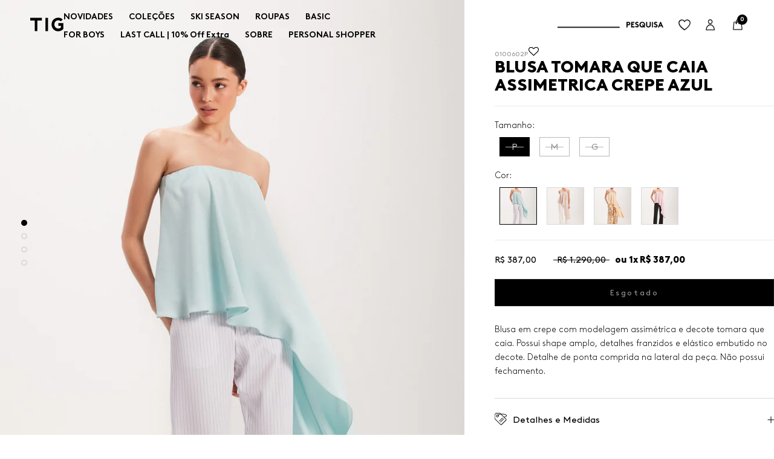

--- FILE ---
content_type: text/html; charset=utf-8
request_url: https://www.tigstore.com.br/products/blusa-tomara-que-caia-assimetrica-crepe-azul
body_size: 102010
content:
<!doctype html>

<html class="no-js" lang="pt-BR">
  <head>
    <meta name="google-site-verification" content="SghslsHD4Jc7sm9u6h-9jJlSs3qHDiBdCS5sFSBNLIc" />
    <!-- Google Tag Manager -->
<script>(function(w,d,s,l,i){w[l]=w[l]||[];w[l].push({'gtm.start':
new Date().getTime(),event:'gtm.js'});var f=d.getElementsByTagName(s)[0],
j=d.createElement(s),dl=l!='dataLayer'?'&l='+l:'';j.async=true;j.src=
'https://www.googletagmanager.com/gtm.js?id='+i+dl;f.parentNode.insertBefore(j,f);
})(window,document,'script','dataLayer','GTM-5KN8TXPB');</script>
<!-- End Google Tag Manager -->
   
    <!-- Meta Pixel Code -->
<script>
!function(f,b,e,v,n,t,s)
{if(f.fbq)return;n=f.fbq=function(){n.callMethod?
n.callMethod.apply(n,arguments):n.queue.push(arguments)};
if(!f._fbq)f._fbq=n;n.push=n;n.loaded=!0;n.version='2.0';
n.queue=[];t=b.createElement(e);t.async=!0;
t.src=v;s=b.getElementsByTagName(e)[0];
s.parentNode.insertBefore(t,s)}(window, document,'script',
'https://connect.facebook.net/en_US/fbevents.js');
fbq('init', '430012496267373');
fbq('track', 'PageView');
</script>
<noscript><img height="1" width="1" style="display:none"
src="https://www.facebook.com/tr?id=430012496267373&ev=PageView&noscript=1"
/></noscript>
<!-- End Meta Pixel Code -->
    
    <!-- Google Tag Manager -->
    <script>(function(w,d,s,l,i){w[l]=w[l]||[];w[l].push({'gtm.start':
    new Date().getTime(),event:'gtm.js'});var f=d.getElementsByTagName(s)[0],
    j=d.createElement(s),dl=l!='dataLayer'?'&l='+l:'';j.async=true;j.src=
    'https://www.googletagmanager.com/gtm.js?id='+i+dl;f.parentNode.insertBefore(j,f);
    })(window,document,'script','dataLayer','GTM-WK9RJV3');</script>
	<!-- End Google Tag Manager -->
    
  <!-- Global site tag (gtag.js) - Google Analytics -->
  <script async src="https://www.googletagmanager.com/gtag/js?id=UA-43052751-1"></script>
  <script>
  window.dataLayer = window.dataLayer || [];
  function gtag(){dataLayer.push(arguments);}
  gtag('js', new Date());
  gtag('config', 'UA-43052751-1');
  </script>  
   <!-- End Global site tag (gtag.js) - Google Analytics --><!--Content in content_for_header -->
<!--LayoutHub-Embed--><link rel="stylesheet" type="text/css" href="data:text/css;base64," media="all">
<!--LH--><!--/LayoutHub-Embed--><script src="//www.tigstore.com.br/cdn/shop/t/44/assets/jquery.3.4.0.ets.js?v=85188660200736725421709748403" defer="defer"></script>
    <meta charset="utf-8"> 
    <meta http-equiv="X-UA-Compatible" content="IE=edge,chrome=1">
    <meta name="viewport" content="width=device-width, initial-scale=1.0, height=device-height, minimum-scale=1.0, maximum-scale=1.0">
    <meta name="theme-color" content="">

    <title>
      BLUSA TOMARA QUE CAIA ASSIMETRICA CREPE AZUL &ndash; TIG STORE
    </title><meta name="description" content="Blusa em crepe com modelagem assimétrica e decote tomara que caia. Possui shape amplo, detalhes franzidos e elástico embutido no decote. Detalhe de ponta comprida na lateral da peça. Não possui fechamento.   Composição 80% Acetato 20% Viscose   Medidas da peça   P M G Busto 80 cm 82 cm 84 cm Comprimento 98 cm 100 cm 10"><link rel="canonical" href="https://www.tigstore.com.br/products/blusa-tomara-que-caia-assimetrica-crepe-azul">
    <link href="https://fonts.googleapis.com/icon?family=Material+Icons" rel="stylesheet"><link rel="shortcut icon" href="//www.tigstore.com.br/cdn/shop/files/fav_96x.png?v=1614765393" type="image/png"><meta property="og:type" content="product">
  <meta property="og:title" content="BLUSA TOMARA QUE CAIA ASSIMETRICA CREPE AZUL"><meta property="og:image" content="http://www.tigstore.com.br/cdn/shop/products/0100602__1.jpg?v=1673548074">
    <meta property="og:image:secure_url" content="https://www.tigstore.com.br/cdn/shop/products/0100602__1.jpg?v=1673548074">
    <meta property="og:image:width" content="1920">
    <meta property="og:image:height" content="2880"><meta property="product:price:amount" content="387,00">
  <meta property="product:price:currency" content="BRL"><meta property="og:description" content="Blusa em crepe com modelagem assimétrica e decote tomara que caia. Possui shape amplo, detalhes franzidos e elástico embutido no decote. Detalhe de ponta comprida na lateral da peça. Não possui fechamento.   Composição 80% Acetato 20% Viscose   Medidas da peça   P M G Busto 80 cm 82 cm 84 cm Comprimento 98 cm 100 cm 10"><meta property="og:url" content="https://www.tigstore.com.br/products/blusa-tomara-que-caia-assimetrica-crepe-azul">
<meta property="og:site_name" content="TIG STORE"><meta name="twitter:card" content="summary"><meta name="twitter:title" content="BLUSA TOMARA QUE CAIA ASSIMETRICA CREPE AZUL">
  <meta name="twitter:description" content="Blusa em crepe com modelagem assimétrica e decote tomara que caia. Possui shape amplo, detalhes franzidos e elástico embutido no decote. Detalhe de ponta comprida na lateral da peça. Não possui fechamento.
 
Composição
80% Acetato
20% Viscose
 
Medidas da peça




 


P


M


G




Busto


80 cm


82 cm


84 cm




Comprimento


98 cm


100 cm


102 cm




 
Modelo veste tamanho P">
  <meta name="twitter:image" content="https://www.tigstore.com.br/cdn/shop/products/0100602__1_600x600_crop_center.jpg?v=1673548074">
    <style>
  @font-face {
  font-family: Jost;
  font-weight: 400;
  font-style: normal;
  font-display: fallback;
  src: url("//www.tigstore.com.br/cdn/fonts/jost/jost_n4.d47a1b6347ce4a4c9f437608011273009d91f2b7.woff2") format("woff2"),
       url("//www.tigstore.com.br/cdn/fonts/jost/jost_n4.791c46290e672b3f85c3d1c651ef2efa3819eadd.woff") format("woff");
}

  @font-face {
  font-family: Poppins;
  font-weight: 300;
  font-style: normal;
  font-display: fallback;
  src: url("//www.tigstore.com.br/cdn/fonts/poppins/poppins_n3.05f58335c3209cce17da4f1f1ab324ebe2982441.woff2") format("woff2"),
       url("//www.tigstore.com.br/cdn/fonts/poppins/poppins_n3.6971368e1f131d2c8ff8e3a44a36b577fdda3ff5.woff") format("woff");
}


  @font-face {
  font-family: Poppins;
  font-weight: 400;
  font-style: normal;
  font-display: fallback;
  src: url("//www.tigstore.com.br/cdn/fonts/poppins/poppins_n4.0ba78fa5af9b0e1a374041b3ceaadf0a43b41362.woff2") format("woff2"),
       url("//www.tigstore.com.br/cdn/fonts/poppins/poppins_n4.214741a72ff2596839fc9760ee7a770386cf16ca.woff") format("woff");
}

  @font-face {
  font-family: Poppins;
  font-weight: 300;
  font-style: italic;
  font-display: fallback;
  src: url("//www.tigstore.com.br/cdn/fonts/poppins/poppins_i3.8536b4423050219f608e17f134fe9ea3b01ed890.woff2") format("woff2"),
       url("//www.tigstore.com.br/cdn/fonts/poppins/poppins_i3.0f4433ada196bcabf726ed78f8e37e0995762f7f.woff") format("woff");
}

  @font-face {
  font-family: Poppins;
  font-weight: 400;
  font-style: italic;
  font-display: fallback;
  src: url("//www.tigstore.com.br/cdn/fonts/poppins/poppins_i4.846ad1e22474f856bd6b81ba4585a60799a9f5d2.woff2") format("woff2"),
       url("//www.tigstore.com.br/cdn/fonts/poppins/poppins_i4.56b43284e8b52fc64c1fd271f289a39e8477e9ec.woff") format("woff");
}


  :root {
    --heading-font-family : font-family: 'Brown LL';
    --heading-font-weight : 400;
    --heading-font-style  : normal;

    --text-font-family :  font-family: 'Brown LL';
    --text-font-weight : 300;
    --text-font-style  : normal;

    --base-text-font-size   : 15px;
    --default-text-font-size: 14px;--background          : #ffffff;
    --background-rgb      : 255, 255, 255;
    --light-background    : #ffffff;
    --light-background-rgb: 255, 255, 255;
    --heading-color       : #000000;
    --text-color          : #000000;
    --text-color-rgb      : 0, 0, 0;
    --text-color-light    : #939393;
    --text-color-light-rgb: 147, 147, 147;
    --link-color          : #323232;
    --link-color-rgb      : 50, 50, 50;
    --border-color        : #d9d9d9;
    --border-color-rgb    : 217, 217, 217;

    --button-background    : #000000;
    --button-background-rgb: 0, 0, 0;
    --button-text-color    : #ffffff;

    --header-background       : #ffffff;
    --header-heading-color    : #5c5c5c;
    --header-light-text-color : #939393;
    --header-border-color     : #e7e7e7;

    --footer-background    : #000000;
    --footer-text-color    : #939393;
    --footer-heading-color : #5c5c5c;
    --footer-border-color  : #161616;

    --navigation-background      : #ffffff;
    --navigation-background-rgb  : 255, 255, 255;
    --navigation-text-color      : #5c5c5c;
    --navigation-text-color-light: rgba(92, 92, 92, 0.5);
    --navigation-border-color    : rgba(92, 92, 92, 0.25);

    --newsletter-popup-background     : #ffffff;
    --newsletter-popup-text-color     : #1c1b1b;
    --newsletter-popup-text-color-rgb : 28, 27, 27;

    --secondary-elements-background       : #5c5c5c;
    --secondary-elements-background-rgb   : 92, 92, 92;
    --secondary-elements-text-color       : #ffffff;
    --secondary-elements-text-color-light : rgba(255, 255, 255, 0.5);
    --secondary-elements-border-color     : rgba(255, 255, 255, 0.25);

    --product-sale-price-color    : #f94c43;
    --product-sale-price-color-rgb: 249, 76, 67;

    /* Products */

    --horizontal-spacing-four-products-per-row: 40px;
        --horizontal-spacing-two-products-per-row : 40px;

    --vertical-spacing-four-products-per-row: 60px;
        --vertical-spacing-two-products-per-row : 75px;

    /* Animation */
    --drawer-transition-timing: cubic-bezier(0.645, 0.045, 0.355, 1);
    --header-base-height: 80px; /* We set a default for browsers that do not support CSS variables */

    /* Cursors */
    --cursor-zoom-in-svg    : url(//www.tigstore.com.br/cdn/shop/t/44/assets/cursor-zoom-in.svg?v=100326362725928540331709748403);
    --cursor-zoom-in-2x-svg : url(//www.tigstore.com.br/cdn/shop/t/44/assets/cursor-zoom-in-2x.svg?v=71919207650934979201709748403);
  }
</style>

<script>
  // IE11 does not have support for CSS variables, so we have to polyfill them
  if (!(((window || {}).CSS || {}).supports && window.CSS.supports('(--a: 0)'))) {
    const script = document.createElement('script');
    script.type = 'text/javascript';
    script.src = 'https://cdn.jsdelivr.net/npm/css-vars-ponyfill@2';
    script.onload = function() {
      cssVars({});
    };

    document.getElementsByTagName('head')[0].appendChild(script);
  }
</script>

    <script>window.performance && window.performance.mark && window.performance.mark('shopify.content_for_header.start');</script><meta name="google-site-verification" content="uK_sQUrZjdnXa61WAXQEFzd4HLqaWvt8NpX9rNwsdv4">
<meta name="facebook-domain-verification" content="lpctracv9ge6kaup0z54fkfblvzha2">
<meta name="google-site-verification" content="EIsn3GvlwuzAp1VoJZTeQVo1WvpDDIfzqrwqFQ1b6qw">
<meta name="google-site-verification" content="QCePrvP-VYtfd_Jf3yfot--TVEIbWCsGXwOG1dW_VFU">
<meta id="shopify-digital-wallet" name="shopify-digital-wallet" content="/50257592485/digital_wallets/dialog">
<link rel="alternate" type="application/json+oembed" href="https://www.tigstore.com.br/products/blusa-tomara-que-caia-assimetrica-crepe-azul.oembed">
<script async="async" src="/checkouts/internal/preloads.js?locale=pt-BR"></script>
<script id="shopify-features" type="application/json">{"accessToken":"673fd591436e78d159219a76681b7a23","betas":["rich-media-storefront-analytics"],"domain":"www.tigstore.com.br","predictiveSearch":true,"shopId":50257592485,"locale":"pt-br"}</script>
<script>var Shopify = Shopify || {};
Shopify.shop = "tigstoremoda.myshopify.com";
Shopify.locale = "pt-BR";
Shopify.currency = {"active":"BRL","rate":"1.0"};
Shopify.country = "BR";
Shopify.theme = {"name":"[CS] v4 - Espaçamento entre cards","id":139217567971,"schema_name":"Prestige","schema_version":"4.9.9","theme_store_id":855,"role":"main"};
Shopify.theme.handle = "null";
Shopify.theme.style = {"id":null,"handle":null};
Shopify.cdnHost = "www.tigstore.com.br/cdn";
Shopify.routes = Shopify.routes || {};
Shopify.routes.root = "/";</script>
<script type="module">!function(o){(o.Shopify=o.Shopify||{}).modules=!0}(window);</script>
<script>!function(o){function n(){var o=[];function n(){o.push(Array.prototype.slice.apply(arguments))}return n.q=o,n}var t=o.Shopify=o.Shopify||{};t.loadFeatures=n(),t.autoloadFeatures=n()}(window);</script>
<script id="shop-js-analytics" type="application/json">{"pageType":"product"}</script>
<script defer="defer" async type="module" src="//www.tigstore.com.br/cdn/shopifycloud/shop-js/modules/v2/client.init-shop-cart-sync_CS3CrLRG.pt-BR.esm.js"></script>
<script defer="defer" async type="module" src="//www.tigstore.com.br/cdn/shopifycloud/shop-js/modules/v2/chunk.common_CdDurduq.esm.js"></script>
<script defer="defer" async type="module" src="//www.tigstore.com.br/cdn/shopifycloud/shop-js/modules/v2/chunk.modal_BICiqEIN.esm.js"></script>
<script type="module">
  await import("//www.tigstore.com.br/cdn/shopifycloud/shop-js/modules/v2/client.init-shop-cart-sync_CS3CrLRG.pt-BR.esm.js");
await import("//www.tigstore.com.br/cdn/shopifycloud/shop-js/modules/v2/chunk.common_CdDurduq.esm.js");
await import("//www.tigstore.com.br/cdn/shopifycloud/shop-js/modules/v2/chunk.modal_BICiqEIN.esm.js");

  window.Shopify.SignInWithShop?.initShopCartSync?.({"fedCMEnabled":true,"windoidEnabled":true});

</script>
<script>(function() {
  var isLoaded = false;
  function asyncLoad() {
    if (isLoaded) return;
    isLoaded = true;
    var urls = ["https:\/\/gdprcdn.b-cdn.net\/js\/gdpr_cookie_consent.min.js?shop=tigstoremoda.myshopify.com","https:\/\/assets.smartwishlist.webmarked.net\/static\/v6\/smartwishlist.js?shop=tigstoremoda.myshopify.com","https:\/\/app.layouthub.com\/shopify\/layouthub.js?shop=tigstoremoda.myshopify.com","https:\/\/labelmaker.b-cdn.net\/js\/labelmaker.js?shop=tigstoremoda.myshopify.com","\/\/www.powr.io\/powr.js?powr-token=tigstoremoda.myshopify.com\u0026external-type=shopify\u0026shop=tigstoremoda.myshopify.com","https:\/\/cdn.recovermycart.com\/scripts\/CartJS_v2.min.js?shop=tigstoremoda.myshopify.com\u0026shop=tigstoremoda.myshopify.com","\/\/social-login.oxiapps.com\/api\/init?vt=124\u0026shop=tigstoremoda.myshopify.com","https:\/\/labelmaker.b-cdn.net\/js\/labelmaker.js?shop=tigstoremoda.myshopify.com","https:\/\/labelmaker.b-cdn.net\/js\/labelmaker.js?shop=tigstoremoda.myshopify.com","https:\/\/labelmaker.b-cdn.net\/js\/labelmaker.js?shop=tigstoremoda.myshopify.com","https:\/\/labelmaker.b-cdn.net\/js\/labelmaker.js?shop=tigstoremoda.myshopify.com","https:\/\/amaicdn.com\/pricing-by-quantity\/js\/clear-cart.js?shop=tigstoremoda.myshopify.com","https:\/\/api.revy.io\/bundle.js?shop=tigstoremoda.myshopify.com","https:\/\/whatschat.shopiapps.in\/script\/sp-whatsapp-app-tabs.js?version=1.0\u0026shop=tigstoremoda.myshopify.com","\/\/backinstock.useamp.com\/widget\/30069_1767155665.js?category=bis\u0026v=6\u0026shop=tigstoremoda.myshopify.com"];
    for (var i = 0; i < urls.length; i++) {
      var s = document.createElement('script');
      s.type = 'text/javascript';
      s.async = true;
      s.src = urls[i];
      var x = document.getElementsByTagName('script')[0];
      x.parentNode.insertBefore(s, x);
    }
  };
  if(window.attachEvent) {
    window.attachEvent('onload', asyncLoad);
  } else {
    window.addEventListener('load', asyncLoad, false);
  }
})();</script>
<script id="__st">var __st={"a":50257592485,"offset":-10800,"reqid":"460b10e3-ad0e-4267-a1de-0913b904bc72-1769677198","pageurl":"www.tigstore.com.br\/products\/blusa-tomara-que-caia-assimetrica-crepe-azul","u":"28a4238a6a4c","p":"product","rtyp":"product","rid":8003069280483};</script>
<script>window.ShopifyPaypalV4VisibilityTracking = true;</script>
<script id="captcha-bootstrap">!function(){'use strict';const t='contact',e='account',n='new_comment',o=[[t,t],['blogs',n],['comments',n],[t,'customer']],c=[[e,'customer_login'],[e,'guest_login'],[e,'recover_customer_password'],[e,'create_customer']],r=t=>t.map((([t,e])=>`form[action*='/${t}']:not([data-nocaptcha='true']) input[name='form_type'][value='${e}']`)).join(','),a=t=>()=>t?[...document.querySelectorAll(t)].map((t=>t.form)):[];function s(){const t=[...o],e=r(t);return a(e)}const i='password',u='form_key',d=['recaptcha-v3-token','g-recaptcha-response','h-captcha-response',i],f=()=>{try{return window.sessionStorage}catch{return}},m='__shopify_v',_=t=>t.elements[u];function p(t,e,n=!1){try{const o=window.sessionStorage,c=JSON.parse(o.getItem(e)),{data:r}=function(t){const{data:e,action:n}=t;return t[m]||n?{data:e,action:n}:{data:t,action:n}}(c);for(const[e,n]of Object.entries(r))t.elements[e]&&(t.elements[e].value=n);n&&o.removeItem(e)}catch(o){console.error('form repopulation failed',{error:o})}}const l='form_type',E='cptcha';function T(t){t.dataset[E]=!0}const w=window,h=w.document,L='Shopify',v='ce_forms',y='captcha';let A=!1;((t,e)=>{const n=(g='f06e6c50-85a8-45c8-87d0-21a2b65856fe',I='https://cdn.shopify.com/shopifycloud/storefront-forms-hcaptcha/ce_storefront_forms_captcha_hcaptcha.v1.5.2.iife.js',D={infoText:'Protegido por hCaptcha',privacyText:'Privacidade',termsText:'Termos'},(t,e,n)=>{const o=w[L][v],c=o.bindForm;if(c)return c(t,g,e,D).then(n);var r;o.q.push([[t,g,e,D],n]),r=I,A||(h.body.append(Object.assign(h.createElement('script'),{id:'captcha-provider',async:!0,src:r})),A=!0)});var g,I,D;w[L]=w[L]||{},w[L][v]=w[L][v]||{},w[L][v].q=[],w[L][y]=w[L][y]||{},w[L][y].protect=function(t,e){n(t,void 0,e),T(t)},Object.freeze(w[L][y]),function(t,e,n,w,h,L){const[v,y,A,g]=function(t,e,n){const i=e?o:[],u=t?c:[],d=[...i,...u],f=r(d),m=r(i),_=r(d.filter((([t,e])=>n.includes(e))));return[a(f),a(m),a(_),s()]}(w,h,L),I=t=>{const e=t.target;return e instanceof HTMLFormElement?e:e&&e.form},D=t=>v().includes(t);t.addEventListener('submit',(t=>{const e=I(t);if(!e)return;const n=D(e)&&!e.dataset.hcaptchaBound&&!e.dataset.recaptchaBound,o=_(e),c=g().includes(e)&&(!o||!o.value);(n||c)&&t.preventDefault(),c&&!n&&(function(t){try{if(!f())return;!function(t){const e=f();if(!e)return;const n=_(t);if(!n)return;const o=n.value;o&&e.removeItem(o)}(t);const e=Array.from(Array(32),(()=>Math.random().toString(36)[2])).join('');!function(t,e){_(t)||t.append(Object.assign(document.createElement('input'),{type:'hidden',name:u})),t.elements[u].value=e}(t,e),function(t,e){const n=f();if(!n)return;const o=[...t.querySelectorAll(`input[type='${i}']`)].map((({name:t})=>t)),c=[...d,...o],r={};for(const[a,s]of new FormData(t).entries())c.includes(a)||(r[a]=s);n.setItem(e,JSON.stringify({[m]:1,action:t.action,data:r}))}(t,e)}catch(e){console.error('failed to persist form',e)}}(e),e.submit())}));const S=(t,e)=>{t&&!t.dataset[E]&&(n(t,e.some((e=>e===t))),T(t))};for(const o of['focusin','change'])t.addEventListener(o,(t=>{const e=I(t);D(e)&&S(e,y())}));const B=e.get('form_key'),M=e.get(l),P=B&&M;t.addEventListener('DOMContentLoaded',(()=>{const t=y();if(P)for(const e of t)e.elements[l].value===M&&p(e,B);[...new Set([...A(),...v().filter((t=>'true'===t.dataset.shopifyCaptcha))])].forEach((e=>S(e,t)))}))}(h,new URLSearchParams(w.location.search),n,t,e,['guest_login'])})(!0,!0)}();</script>
<script integrity="sha256-4kQ18oKyAcykRKYeNunJcIwy7WH5gtpwJnB7kiuLZ1E=" data-source-attribution="shopify.loadfeatures" defer="defer" src="//www.tigstore.com.br/cdn/shopifycloud/storefront/assets/storefront/load_feature-a0a9edcb.js" crossorigin="anonymous"></script>
<script data-source-attribution="shopify.dynamic_checkout.dynamic.init">var Shopify=Shopify||{};Shopify.PaymentButton=Shopify.PaymentButton||{isStorefrontPortableWallets:!0,init:function(){window.Shopify.PaymentButton.init=function(){};var t=document.createElement("script");t.src="https://www.tigstore.com.br/cdn/shopifycloud/portable-wallets/latest/portable-wallets.pt-br.js",t.type="module",document.head.appendChild(t)}};
</script>
<script data-source-attribution="shopify.dynamic_checkout.buyer_consent">
  function portableWalletsHideBuyerConsent(e){var t=document.getElementById("shopify-buyer-consent"),n=document.getElementById("shopify-subscription-policy-button");t&&n&&(t.classList.add("hidden"),t.setAttribute("aria-hidden","true"),n.removeEventListener("click",e))}function portableWalletsShowBuyerConsent(e){var t=document.getElementById("shopify-buyer-consent"),n=document.getElementById("shopify-subscription-policy-button");t&&n&&(t.classList.remove("hidden"),t.removeAttribute("aria-hidden"),n.addEventListener("click",e))}window.Shopify?.PaymentButton&&(window.Shopify.PaymentButton.hideBuyerConsent=portableWalletsHideBuyerConsent,window.Shopify.PaymentButton.showBuyerConsent=portableWalletsShowBuyerConsent);
</script>
<script data-source-attribution="shopify.dynamic_checkout.cart.bootstrap">document.addEventListener("DOMContentLoaded",(function(){function t(){return document.querySelector("shopify-accelerated-checkout-cart, shopify-accelerated-checkout")}if(t())Shopify.PaymentButton.init();else{new MutationObserver((function(e,n){t()&&(Shopify.PaymentButton.init(),n.disconnect())})).observe(document.body,{childList:!0,subtree:!0})}}));
</script>

<script>window.performance && window.performance.mark && window.performance.mark('shopify.content_for_header.end');</script>

    <link rel="stylesheet" href="//www.tigstore.com.br/cdn/shop/t/44/assets/theme.css?v=66169044725389366331709748403">
    <link rel="stylesheet" href="//www.tigstore.com.br/cdn/shop/t/44/assets/font.css?v=130531199997915876581709748403">
    <link rel="stylesheet" href="//www.tigstore.com.br/cdn/shop/t/44/assets/custom.scss.css?v=111122632089062366831709748403">

    <script>
      // This allows to expose several variables to the global scope, to be used in scripts
      window.theme = {
        pageType: "product",
        moneyFormat: "R$ {{amount_with_comma_separator}}",
        moneyWithCurrencyFormat: "R$ {{amount_with_comma_separator}}",
        productImageSize: "natural",
        searchMode: "product",
        showPageTransition: false,
        showElementStaggering: true,
        showImageZooming: true
      };

      window.routes = {
        rootUrl: "\/",
        cartUrl: "\/cart",
        cartAddUrl: "\/cart\/add",
        cartChangeUrl: "\/cart\/change",
        searchUrl: "\/search",
        productRecommendationsUrl: "\/recommendations\/products"
      };

      window.languages = {
        cartAddNote: "Adicionar nota de pedido",
        cartEditNote: "Editar nota de pedido",
        productImageLoadingError: "Esta imagem não pôde ser carregada. Por favor, tente recarregar a página.",
        productFormAddToCart: "Adicionar ao carrinho",
        productFormUnavailable: "Indisponível",
        productFormSoldOut: "Esgotado",
        shippingEstimatorOneResult: "1 opção disponível:",
        shippingEstimatorMoreResults: "{{count}} opções disponíveis:",
        shippingEstimatorNoResults: "Nenhum frete foi encontrado"
      };

      window.lazySizesConfig = {
        loadHidden: false,
        hFac: 0.5,
        expFactor: 2,
        ricTimeout: 150,
        lazyClass: 'Image--lazyLoad',
        loadingClass: 'Image--lazyLoading',
        loadedClass: 'Image--lazyLoaded'
      };

      document.documentElement.className = document.documentElement.className.replace('no-js', 'js');
      document.documentElement.style.setProperty('--window-height', window.innerHeight + 'px');

      // We do a quick detection of some features (we could use Modernizr but for so little...)
      (function() {
        document.documentElement.className += ((window.CSS && window.CSS.supports('(position: sticky) or (position: -webkit-sticky)')) ? ' supports-sticky' : ' no-supports-sticky');
        document.documentElement.className += (window.matchMedia('(-moz-touch-enabled: 1), (hover: none)')).matches ? ' no-supports-hover' : ' supports-hover';
      }());
    </script>

    <script src="//www.tigstore.com.br/cdn/shop/t/44/assets/lazysizes.min.js?v=174358363404432586981709748403" async></script><script src="https://polyfill-fastly.net/v3/polyfill.min.js?unknown=polyfill&features=fetch,Element.prototype.closest,Element.prototype.remove,Element.prototype.classList,Array.prototype.includes,Array.prototype.fill,Object.assign,CustomEvent,IntersectionObserver,IntersectionObserverEntry,URL" defer></script>
    <script src="//www.tigstore.com.br/cdn/shop/t/44/assets/libs.min.js?v=26178543184394469741709748403" defer></script>
    <script src="//www.tigstore.com.br/cdn/shop/t/44/assets/theme.js?v=83718676131837228221709748403" defer></script>
    <script src="//www.tigstore.com.br/cdn/shop/t/44/assets/custom.js?v=2971718828054442131709748403" defer></script>
    
    <script>
      (function () {
        window.onpageshow = function() {
          if (window.theme.showPageTransition) {
            var pageTransition = document.querySelector('.PageTransition');

            if (pageTransition) {
              pageTransition.style.visibility = 'visible';
              pageTransition.style.opacity = '0';
            }
          }

          // When the page is loaded from the cache, we have to reload the cart content
          document.documentElement.dispatchEvent(new CustomEvent('cart:refresh', {
            bubbles: true
          }));
        };
      })();
    </script>

    
  <script type="application/ld+json">
  {
    "@context": "http://schema.org",
    "@type": "Product",
    "offers": [{
          "@type": "Offer",
          "name": "AZUL \/ P",
          "availability":"https://schema.org/OutOfStock",
          "price": 387.0,
          "priceCurrency": "BRL",
          "priceValidUntil": "2026-02-08","sku": "0100602P","url": "/products/blusa-tomara-que-caia-assimetrica-crepe-azul?variant=43650382037219"
        },
{
          "@type": "Offer",
          "name": "AZUL \/ M",
          "availability":"https://schema.org/OutOfStock",
          "price": 387.0,
          "priceCurrency": "BRL",
          "priceValidUntil": "2026-02-08","sku": "0100602M","url": "/products/blusa-tomara-que-caia-assimetrica-crepe-azul?variant=43650382069987"
        },
{
          "@type": "Offer",
          "name": "AZUL \/ G",
          "availability":"https://schema.org/OutOfStock",
          "price": 387.0,
          "priceCurrency": "BRL",
          "priceValidUntil": "2026-02-08","sku": "0100602G","url": "/products/blusa-tomara-que-caia-assimetrica-crepe-azul?variant=43650382102755"
        }
],
    "brand": {
      "name": "TIG"
    },
    "name": "BLUSA TOMARA QUE CAIA ASSIMETRICA CREPE AZUL",
    "description": "Blusa em crepe com modelagem assimétrica e decote tomara que caia. Possui shape amplo, detalhes franzidos e elástico embutido no decote. Detalhe de ponta comprida na lateral da peça. Não possui fechamento.\n \nComposição\n80% Acetato\n20% Viscose\n \nMedidas da peça\n\n\n\n\n \n\n\nP\n\n\nM\n\n\nG\n\n\n\n\nBusto\n\n\n80 cm\n\n\n82 cm\n\n\n84 cm\n\n\n\n\nComprimento\n\n\n98 cm\n\n\n100 cm\n\n\n102 cm\n\n\n\n\n \nModelo veste tamanho P",
    "category": "TOP \u0026 BLUSAS",
    "url": "/products/blusa-tomara-que-caia-assimetrica-crepe-azul",
    "sku": "0100602P",
    "image": {
      "@type": "ImageObject",
      "url": "https://www.tigstore.com.br/cdn/shop/products/0100602__1_1024x.jpg?v=1673548074",
      "image": "https://www.tigstore.com.br/cdn/shop/products/0100602__1_1024x.jpg?v=1673548074",
      "name": "BLUSA TOMARA QUE CAIA ASSIMETRICA CREPE AZUL (8003069280483)",
      "width": "1024",
      "height": "1024"
    }
  }
  </script>



  <script type="application/ld+json">
  {
    "@context": "http://schema.org",
    "@type": "BreadcrumbList",
  "itemListElement": [{
      "@type": "ListItem",
      "position": 1,
      "name": "Translation missing: pt-BR.general.breadcrumb.home",
      "item": "https://www.tigstore.com.br"
    },{
          "@type": "ListItem",
          "position": 2,
          "name": "BLUSA TOMARA QUE CAIA ASSIMETRICA CREPE AZUL",
          "item": "https://www.tigstore.com.br/products/blusa-tomara-que-caia-assimetrica-crepe-azul"
        }]
  }
  </script>

  <!-- BEGIN XO GALLERY -->
  <script>var xoUpdate = "1604702175048"</script>
  <link href="//www.tigstore.com.br/cdn/shop/t/44/assets/xo-gallery.css?v=16776" rel="stylesheet" type="text/css" media="all" />
  <!-- END XO GALLERY --><!-- Scripts -->
<script src="//ajax.googleapis.com/ajax/libs/jquery/1.8.3/jquery.min.js"></script>





<script>
    var LS_l10n = {"save":"Save changes","saving":"Saving ...","saved":"Saved","error":"ERROR","untitled":"Untitled","working":"Working ...","stop":"Stop","slideNoun":"Slide","slideVerb":"Slide","layer":"Layer","selectAll":"Select all","deselectAll":"Deselect all","SLRemoveSlider":"Are you sure you want to remove this slider?","SLUploadSlider":"Uploading, please wait ...","SLEnterCode":"Please enter a valid Item Purchase Code. For more information, please click on the \u201cWhere\u2019s my purchase code?\u201d button.","SLDeactivate":"Are you sure you want to deactivate this site?","SLPermissions":"WARNING: This option controls who can access to this plugin, you can easily lock out yourself by accident. Please, make sure that you have entered a valid capability without whitespaces or other invalid characters. Do you want to proceed?","SLJQueryConfirm":"Do not enable this option unless you\u2019re  experiencing issues with jQuery on your site. This option can easily cause unexpected issues when used incorrectly. Do you want to proceed?","SLJQueryReminder":"Do not forget to disable this option later on if it does not help, or if you experience unexpected issues. This includes your entire site, not just Revolution Slider.","SLImporting":"Importing, please wait...","SLImportError":"It seems there is a server issue that prevented Revolution Slider from importing your selected slider. Please check Revolution Slider -> Settings -> System Status for potential errors, try to temporarily disable themes\/plugins to rule out incompatibility issues or contact your hosting provider to resolve server configuration problems. Retrying the import might also help.","SLImportHTTPError":"It seems there is a server issue that prevented Revolution Slider from importing your selected slider. Please check Revolution Slider -> Settings -> System Status for potential errors, try to temporarily disable themes\/plugins to rule out incompatibility issues or contact your hosting provider to resolve server configuration problems. Retrying the import might also help. Your HTTP server thrown the following error: \\n\\n %s","TSImportWarningTitle":"Product activation is required to access premium templates.","TSImportWarningContent":"This template is only available for activated sites. Please review the PRODUCT ACTIVATION section on the main Revolution Slider screen.","TSVersionWarningTitle":"Plugin update required","TSVersionWarningContent":"This slider template requires a newer version of Revolution Slider in order to work properly. This is due to additional features introduced in a later version than you have.","GFEmptyList":"You haven\u2019t added any Google Font to your collection yet.","GFEmptyCharset":"You need to have at least one character set added. Please select another item before removing this one.","GFFontFamily":"Choose a font family","GFFontVariant":"Select %s font variants","SBSlideTitle":"Slide #%d","SBSlideCopyTitle":"Slide #%d copy","SBLayerTitle":"Layer #%d","SBLayerCopyTitle":"Layer #%d copy","SBUndoLayer":"Layer settings","SBUndoLayerStyles":"Layer styles","SBUndoSlide":"Slide settings","SBUndoNewLayer":"New layer","SBUndoNewLayers":"New layers","SBUndoVideoPoster":"Video poster","SBUndoRemoveVideoPoster":"Remove video poster","SBUndoLayerPosition":"Layer position","SBUndoRemoveLayer":"Remove layer(s)","SBUndoHideLayer":"Hide layer","SBUndoLockLayer":"Lock layer","SBUndoPasteSettings":"Paste layer settings","SBUndoSlideImage":"Slide image","SBUndoLayerImage":"Layer image","SBUndoSortLayers":"Sort layers","SBUndoLayerType":"Layer type","SBUndoLayerMedia":"Layer media","SBUndoLayerResize":"Layer resize","SBUndoAlignLayer":"Align layer(s)","SBUndoRemoveSlideImage":"Remove slide image","SBUndoRemoveLayerImage":"Remove layer image","SBDragMe":"Drag me :)","SBPreviewImagePlaceholder":"Double click to<br> set image","SBPreviewMediaPlaceholder":"Double click to<br> add media","SBPreviewIconPlaceholder":"Double click to<br> add icon","SBPreviewTextPlaceholder":"Text Layer","SBPreviewHTMLPlaceholder":"HTML Layer","SBPreviewButtonPlaceholder":"Button Label","SBPreviewPostPlaceholder":"Howdy, [author]","SBPreviewSlide":"Preview Slide","SBLayerPreviewMultiSelect":"Layer Preview is not available in Multiple Selection Mode. Select only one layer to use this feature. ","SBPreviewLinkNotAvailable":"Auto-generated URLs are not available in Preview. This layer will link to \u201c%s\u201d on your front-end pages.","SBStaticUntil":"Until the end of Slide #%d","SBPasteLayerError":"There\u2019s nothing to paste. Copy a layer first!","SBPasteError":"There is nothing to paste!","SBRemoveSlide":"Are you sure you want to remove this slide?","SBRemoveLayer":"Are you sure you want to remove this layer?","SBMediaLibraryImage":"Pick an image to use it in Revolution Slider","SBMediaLibraryMedia":"Choose video or audio files","SBUploadError":"Upload error","SBUploadErrorMessage":"Upload error: %s","SBInvalidFormat":"Invalid format","SBEnterImageURL":"Enter an image URL","SBTransitionApplyOthers":"Are you sure you want to apply the currently selected transitions and effects on the other slides?","SBPostFilterWarning":"No posts were found with the current filters.","SBSaveError":"It seems there is a server issue that prevented Revolution Slider from saving your work. Please check Revolution Slider -> Settings -> System Status for potential errors, try to temporarily disable themes\/plugins to rule out incompatibility issues or contact your hosting provider to resolve server configuration problems. Your HTTP server thrown the following error: \\n\\n %s","SBUnsavedChanges":"You have unsaved changes on this page. Do you want to leave and discard the changes made since your last save?","SBLinkTextPage":"Linked to WP Page: %s","SBLinkTextPost":"Linked to WP Post: %s","SBLinkTextAttachment":"Linked to WP Attachment: %s","SBLinkPostDynURL":"Linked to: Post URL from Dynamic content","SBLinkSmartAction":"Revolution Slider Action: %s","SBImportLayerNoSlider":"No sliders found.","SBImportLayerNoSlide":"No slides found.","SBImportLayerNoLayer":"No layers found.","SBImportLayerSelectSlide":"Select a slide first.","SBLayerTypeImg":"Image","SBLayerTypeIcon":"Icon","SBLayerTypeText":"Text","SBLayerTypeButton":"Button","SBLayerTypeMedia":"Audio \/ Video","SBLayerTypeHTML":"HTML","SBLayerTypePost":"Dynamic","TBTransitionName":"Type transition name","TBRemoveTransition":"Remove transition","TBRemoveConfirmation":"Are you sure you want to remove this transition?"};
</script>
<script type="text/javascript">
    window._wpemojiSettings = {"baseUrl":"https:\/\/s.w.org\/images\/core\/emoji\/11.2.0\/72x72\/","ext":".png","svgUrl":"https:\/\/s.w.org\/images\/core\/emoji\/11.2.0\/svg\/","svgExt":".svg"/*,"source":{"concatemoji":"http:\/\/localhost\/layer-slider\/wp-includes\/js\/wp-emoji-release.min.js?ver=5.1.1"}*/};
    !function(a,b,c){function d(a,b){var c=String.fromCharCode;l.clearRect(0,0,k.width,k.height),l.fillText(c.apply(this,a),0,0);var d=k.toDataURL();l.clearRect(0,0,k.width,k.height),l.fillText(c.apply(this,b),0,0);var e=k.toDataURL();return d===e}function e(a){var b;if(!l||!l.fillText)return!1;switch(l.textBaseline="top",l.font="600 32px Arial",a){case"flag":return!(b=d([55356,56826,55356,56819],[55356,56826,8203,55356,56819]))&&(b=d([55356,57332,56128,56423,56128,56418,56128,56421,56128,56430,56128,56423,56128,56447],[55356,57332,8203,56128,56423,8203,56128,56418,8203,56128,56421,8203,56128,56430,8203,56128,56423,8203,56128,56447]),!b);case"emoji":return b=d([55358,56760,9792,65039],[55358,56760,8203,9792,65039]),!b}return!1}function f(a){var c=b.createElement("script");c.src=a,c.defer=c.type="text/javascript",b.getElementsByTagName("head")[0].appendChild(c)}var g,h,i,j,k=b.createElement("canvas"),l=k.getContext&&k.getContext("2d");for(j=Array("flag","emoji"),c.supports={everything:!0,everythingExceptFlag:!0},i=0;i<j.length;i++)c.supports[j[i]]=e(j[i]),c.supports.everything=c.supports.everything&&c.supports[j[i]],"flag"!==j[i]&&(c.supports.everythingExceptFlag=c.supports.everythingExceptFlag&&c.supports[j[i]]);c.supports.everythingExceptFlag=c.supports.everythingExceptFlag&&!c.supports.flag,c.DOMReady=!1,c.readyCallback=function(){c.DOMReady=!0},c.supports.everything||(h=function(){c.readyCallback()},b.addEventListener?(b.addEventListener("DOMContentLoaded",h,!1),a.addEventListener("load",h,!1)):(a.attachEvent("onload",h),b.attachEvent("onreadystatechange",function(){"complete"===b.readyState&&c.readyCallback()})),g=c.source||{},g.concatemoji?f(g.concatemoji):g.wpemoji&&g.twemoji&&(f(g.twemoji),f(g.wpemoji)))}(window,document,window._wpemojiSettings);
</script>
<script type='text/javascript'>
    /* <![CDATA[ */
    var commonL10n = {"warnDelete":"You are about to permanently delete these items from your site.\nThis action cannot be undone.\n 'Cancel' to stop, 'OK' to delete.","dismiss":"Dismiss this notice.","collapseMenu":"Collapse Main menu","expandMenu":"Expand Main menu"};var _wpUtilSettings = {"ajax":{"url":"\/sliders\/galleryList"}};var _wpMediaModelsL10n = {"settings":{"ajaxurl":"\/layer-slider\/wp-admin\/admin-ajax.php","post":{"id":0}}};var pluploadL10n = {"queue_limit_exceeded":"You have attempted to queue too many files.","file_exceeds_size_limit":"%s exceeds the maximum upload size for this site.","zero_byte_file":"This file is empty. Please try another.","invalid_filetype":"Sorry, this file type is not permitted for security reasons.","not_an_image":"This file is not an image. Please try another.","image_memory_exceeded":"Memory exceeded. Please try another smaller file.","image_dimensions_exceeded":"This is larger than the maximum size. Please try another.","default_error":"An error occurred in the upload. Please try again later.","missing_upload_url":"There was a configuration error. Please contact the server administrator.","upload_limit_exceeded":"You may only upload 1 file.","http_error":"HTTP error.","upload_failed":"Upload failed.","big_upload_failed":"Please try uploading this file with the %1$sbrowser uploader%2$s.","big_upload_queued":"%s exceeds the maximum upload size for the multi-file uploader when used in your browser.","io_error":"IO error.","security_error":"Security error.","file_cancelled":"File canceled.","upload_stopped":"Upload stopped.","dismiss":"Dismiss","crunching":"Crunching\u2026","deleted":"moved to the trash.","error_uploading":"\u201c%s\u201d has failed to upload."};
    var _wpPluploadSettings = {"defaults":{"file_data_name":"async-upload","url":"\/sliders\/fileUpload","filters":{"max_file_size":"2097152b","mime_types":[{"extensions":"jpg,jpeg,jpe,gif,png,bmp,tiff,tif,ico,asf,asx,wmv,wmx,wm,avi,divx,flv,mov,qt,mpeg,mpg,mpe,mp4,m4v,ogv,webm,mkv,3gp,3gpp,3g2,3gp2,txt,asc,c,cc,h,srt,csv,tsv,ics,rtx,css,htm,html,vtt,dfxp,mp3,m4a,m4b,aac,ra,ram,wav,ogg,oga,flac,mid,midi,wma,wax,mka,rtf,js,pdf,class,tar,zip,gz,gzip,rar,7z,psd,xcf,doc,pot,pps,ppt,wri,xla,xls,xlt,xlw,mdb,mpp,docx,docm,dotx,dotm,xlsx,xlsm,xlsb,xltx,xltm,xlam,pptx,pptm,ppsx,ppsm,potx,potm,ppam,sldx,sldm,onetoc,onetoc2,onetmp,onepkg,oxps,xps,odt,odp,ods,odg,odc,odb,odf,wp,wpd,key,numbers,pages"}]},"multipart_params":{"action":"upload-attachment","_wpnonce":"fdadf88032"}},"browser":{"mobile":false,"supported":true},"limitExceeded":false};var wpApiSettings = {"root":"http:\/\/localhost\/layer-slider\/wp-json\/","nonce":"db86175659","versionString":"wp\/v2\/"};var _wpMediaViewsL10n = {"url":"URL","addMedia":"Add Media","search":"Search","select":"Select","cancel":"Cancel","update":"Update","replace":"Replace","remove":"Remove","back":"Back","selected":"%d selected","dragInfo":"Drag and drop to reorder media files.","uploadFilesTitle":"Upload Files","uploadImagesTitle":"Upload Images","mediaLibraryTitle":"Media Library","insertMediaTitle":"Add Media","createNewGallery":"Create a new gallery","createNewPlaylist":"Create a new playlist","createNewVideoPlaylist":"Create a new video playlist","returnToLibrary":"\u2190 Return to library","allMediaItems":"All media items","allDates":"All dates","noItemsFound":"No items found.","insertIntoPost":"Insert into post","unattached":"Unattached","mine":"Mine","trash":"Trash","uploadedToThisPost":"Uploaded to this post","warnDelete":"You are about to permanently delete this item from your site.\nThis action cannot be undone.\n 'Cancel' to stop, 'OK' to delete.","warnBulkDelete":"You are about to permanently delete these items from your site.\nThis action cannot be undone.\n 'Cancel' to stop, 'OK' to delete.","warnBulkTrash":"You are about to trash these items.\n  'Cancel' to stop, 'OK' to delete.","bulkSelect":"Bulk Select","cancelSelection":"Cancel Selection","trashSelected":"Trash Selected","untrashSelected":"Untrash Selected","deleteSelected":"Delete Selected","deletePermanently":"Delete Permanently","apply":"Apply","filterByDate":"Filter by date","filterByType":"Filter by type","searchMediaLabel":"","searchMediaPlaceholder":"Search media items...","noMedia":"No media files found.","attachmentDetails":"Attachment Details","insertFromUrlTitle":"Insert from URL","setFeaturedImageTitle":"Featured Image","setFeaturedImage":"Set featured image","createGalleryTitle":"Create Gallery","editGalleryTitle":"Edit Gallery","cancelGalleryTitle":"\u2190 Cancel Gallery","insertGallery":"Insert gallery","updateGallery":"Update gallery","addToGallery":"Add to gallery","addToGalleryTitle":"Add to Gallery","reverseOrder":"Reverse order","imageDetailsTitle":"Image Details","imageReplaceTitle":"Replace Image","imageDetailsCancel":"Cancel Edit","editImage":"Edit Image","chooseImage":"Choose Image","selectAndCrop":"Select and Crop","skipCropping":"Skip Cropping","cropImage":"Crop Image","cropYourImage":"Crop your image","cropping":"Cropping\u2026","suggestedDimensions":"Suggested image dimensions: %1$s by %2$s pixels.","cropError":"There has been an error cropping your image.","audioDetailsTitle":"Audio Details","audioReplaceTitle":"Replace Audio","audioAddSourceTitle":"Add Audio Source","audioDetailsCancel":"Cancel Edit","videoDetailsTitle":"Video Details","videoReplaceTitle":"Replace Video","videoAddSourceTitle":"Add Video Source","videoDetailsCancel":"Cancel Edit","videoSelectPosterImageTitle":"Select Poster Image","videoAddTrackTitle":"Add Subtitles","playlistDragInfo":"Drag and drop to reorder tracks.","createPlaylistTitle":"Create Audio Playlist","editPlaylistTitle":"Edit Audio Playlist","cancelPlaylistTitle":"\u2190 Cancel Audio Playlist","insertPlaylist":"Insert audio playlist","updatePlaylist":"Update audio playlist","addToPlaylist":"Add to audio playlist","addToPlaylistTitle":"Add to Audio Playlist","videoPlaylistDragInfo":"Drag and drop to reorder videos.","createVideoPlaylistTitle":"Create Video Playlist","editVideoPlaylistTitle":"Edit Video Playlist","cancelVideoPlaylistTitle":"\u2190 Cancel Video Playlist","insertVideoPlaylist":"Insert video playlist","updateVideoPlaylist":"Update video playlist","addToVideoPlaylist":"Add to video playlist","addToVideoPlaylistTitle":"Add to Video Playlist","settings":{"tabs":[],"tabUrl":"http:\/\/localhost\/layer-slider\/wp-admin\/media-upload.php?chromeless=1","mimeTypes":{"image":"Images","audio":"Audio","video":"Video"},"captions":true,"nonce":{"sendToEditor":"921c1dccf4"},"post":{"id":0},"defaultProps":{"link":"none","align":"","size":""},"attachmentCounts":{"audio":1,"video":1},"oEmbedProxyUrl":"http:\/\/localhost\/layer-slider\/wp-json\/oembed\/1.0\/proxy","embedExts":["mp3","ogg","flac","m4a","wav","mp4","m4v","webm","ogv","flv"],"embedMimes":{"mp3":"audio\/mpeg","ogg":"audio\/ogg","flac":"audio\/flac","m4a":"audio\/mpeg","wav":"audio\/wav","mp4":"video\/mp4","m4v":"video\/mp4","webm":"video\/webm","ogv":"video\/ogg","flv":"video\/x-flv"},"contentWidth":640,"months":[{"year":"2019","month":"4","text":"April 2019"}],"mediaTrash":0}};var mceViewL10n = {"shortcodes":["wp_caption","caption","gallery","playlist","audio","video","embed","rwmb_meta","bee-slider","Revolution Slider"]};var imageEditL10n = {"error":"Could not load the preview image. Please reload the page and try again."};var thickboxL10n = {"next":"Next >","prev":"< Prev","image":"Image","of":"of","close":"Close","noiframes":"This feature requires inline frames. You have iframes disabled or your browser does not support them.","loadingAnimation":"http:\/\/localhost\/layer-slider\/wp-includes\/js\/thickbox\/loadingAnimation.gif"};var wpPointerL10n = {"dismiss":"Dismiss"};/* ]]> */
</script>
<script type='text/javascript'>
    /* <![CDATA[ */
    var LS_MCE_l10n = {"MCEAddRevolution Slider":"Add Revolution Slider","MCEInsertSlider":"Insert Revolution Slider","MCEEmbedOptions":"Embed Options:","MCEStartingSlide":"Starting Slide:","MCENoOverride":"no override","MCEInsertButton":"Insert into post","MCENoPreview":"No Preview","MCENoPreviewText":"Previews are automatically generated from slide images in sliders."};
    /* ]]> */
</script>
<script type='text/javascript'>
    /* <![CDATA[ */
    var userSettings = {"url":"\/layer-slider\/","uid":"1","time":"1553596925","secure":""};/* ]]> */
</script>

<script type='text/javascript' src=https://revolutionary.seo-blocks.com/js/revolutionary-3d-slider.min.js></script>

<!-- Fonts -->
<link rel="dns-prefetch" href="//fonts.gstatic.com">
<link href="https://fonts.googleapis.com/css?family=Nunito" rel="stylesheet" type="text/css">
<link rel='stylesheet' href="https://revolutionary.seo-blocks.com/slider/static/font-awesome/css/font-awesome.min.css" id='layerslider-font-awesome-css' type="text/css" media='all' />

<link rel='stylesheet' href="https://revolutionary.seo-blocks.com/slider/static/fmslider/fonts/min.css" type="text/css" media='all' />

<!-- Styles -->
<link rel='stylesheet' href="https://revolutionary.seo-blocks.com/slider/media/css/min.css" type="text/css" media='all' />

<link rel='stylesheet' href="https://revolutionary.seo-blocks.com/slider/static/admin/css/min.css" type="text/css" media='all' />

<link rel='stylesheet' href="https://revolutionary.seo-blocks.com/slider/static/dashicons/dashicons.min.css" type="text/css" media='all' />
<link rel='stylesheet' href="https://revolutionary.seo-blocks.com/slider/static/codemirror/lib/codemirror.min.css" type="text/css" media='all' />
<link rel='stylesheet' href="https://revolutionary.seo-blocks.com/slider/static/codemirror/theme/solarized.mod.min.css" type="text/css" media='all' />
<link rel='stylesheet' href="https://revolutionary.seo-blocks.com/slider/static/fmslider/css/fmslider.min.css?v=2" type="text/css" media='all' />
<link rel='stylesheet' href="https://revolutionary.seo-blocks.com/slider/static/admin/css/fmslider.transitiongallery.css" type="text/css" media='all' />
<link rel='stylesheet' href="https://revolutionary.seo-blocks.com/slider/static/fmslider/plugins/timeline/fmslider.timeline.min.css" id='layerslider-timeline-css' type="text/css" media='all' />
<link rel='stylesheet' href="https://revolutionary.seo-blocks.com/slider/static/fmslider/plugins/origami/fmslider.origami.min.css" id='layerslider-origami-css' type="text/css" media='all' />
<link rel='stylesheet' href="https://revolutionary.seo-blocks.com/slider/static/fmslider/plugins/popup/fmslider.popup.css" id='layerslider-popup-css' type="text/css" media='all' />
<link rel='stylesheet' href="https://revolutionary.seo-blocks.com/slider/static/minicolors/jquery.minicolors.min.css" id='minicolor-css' type="text/css" media='all' />
<link rel='stylesheet' href="https://revolutionary.seo-blocks.com/slider/static/air-datepicker/datepicker.min.css" id='air-datepicker-css' type="text/css" media='all' />
<link rel='stylesheet' href="https://revolutionary.seo-blocks.com/slider/static/admin/css/fm-main.css" type="text/css" media='all' />

<style>.main-content .ls-direction-fix{height: auto !important;}</style>


  <!-- "snippets/shogun-head.liquid" was not rendered, the associated app was uninstalled -->






<link href="//www.tigstore.com.br/cdn/shop/t/44/assets/ets_social_login.css?v=69367608854505284481709748403" rel="stylesheet" type="text/css" media="all">


            <!-- SimilarityJargonV1Start -->
              
                <link rel="stylesheet" href="https://cdnjs.cloudflare.com/ajax/libs/OwlCarousel2/2.3.4/assets/owl.carousel.min.css" integrity="sha512-tS3S5qG0BlhnQROyJXvNjeEM4UpMXHrQfTGmbQ1gKmelCxlSEBUaxhRBj/EFTzpbP4RVSrpEikbmdJobCvhE3g==" crossorigin="anonymous" />
                <link rel="stylesheet" href="https://cdnjs.cloudflare.com/ajax/libs/OwlCarousel2/2.3.4/assets/owl.theme.default.css" integrity="sha512-OTcub78R3msOCtY3Tc6FzeDJ8N9qvQn1Ph49ou13xgA9VsH9+LRxoFU6EqLhW4+PKRfU+/HReXmSZXHEkpYoOA==" crossorigin="anonymous" />
                <script src="https://ajax.googleapis.com/ajax/libs/jquery/2.2.4/jquery.min.js"></script>
                <script src="https://cdnjs.cloudflare.com/ajax/libs/OwlCarousel2/2.3.4/owl.carousel.min.js" integrity="sha512-bPs7Ae6pVvhOSiIcyUClR7/q2OAsRiovw4vAkX+zJbw3ShAeeqezq50RIIcIURq7Oa20rW2n2q+fyXBNcU9lrw==" crossorigin="anonymous" defer="defer"></script>
                <script type="text/javascript">
                  
                  var similarity = [{"error":"json not allowed for this object"},{"error":"json not allowed for this object"},{"error":"json not allowed for this object"},{"error":"json not allowed for this object"},{"error":"json not allowed for this object"},{"error":"json not allowed for this object"},{"error":"json not allowed for this object"},{"error":"json not allowed for this object"},{"error":"json not allowed for this object"},{"error":"json not allowed for this object"},{"error":"json not allowed for this object"}];
                  var similarity_pid = 8003069280483
                </script>
                <script>var similarity_settings = {"heading": "Similar Products"};</script>
              
              <!-- SimilarityJargonV1End -->
            































<script src="//maps.googleapis.com/maps/api/js?libraries=places&amp;key=AIzaSyAXZVsGgGJirVcDoTQEjwVYe48yXVaCpds"  type="text/javascript"></script>
<script>window.customerEmail = ''</script>
<link href="//www.tigstore.com.br/cdn/shop/t/44/assets/ndnapps-storelocator.css?v=120068434636249424351709748403" rel="stylesheet" type="text/css" media="all" />

<!--begin-boost-pfs-filter-css-->
  <link rel="preload stylesheet" href="//www.tigstore.com.br/cdn/shop/t/44/assets/boost-pfs-instant-search.css?v=145968863963398769471709748403" as="style"><link href="//www.tigstore.com.br/cdn/shop/t/44/assets/boost-pfs-custom.css?v=117110237701707647071709748403" rel="stylesheet" type="text/css" media="all" />
<style data-id="boost-pfs-style">
    .boost-pfs-filter-option-title-text {text-transform: capitalize;}

   .boost-pfs-filter-tree-v .boost-pfs-filter-option-title-text:before {}
    .boost-pfs-filter-tree-v .boost-pfs-filter-option.boost-pfs-filter-option-collapsed .boost-pfs-filter-option-title-text:before {}
    .boost-pfs-filter-tree-h .boost-pfs-filter-option-title-heading:before {}

    .boost-pfs-filter-refine-by .boost-pfs-filter-option-title h3 {}

    .boost-pfs-filter-option-content .boost-pfs-filter-option-item-list .boost-pfs-filter-option-item button,
    .boost-pfs-filter-option-content .boost-pfs-filter-option-item-list .boost-pfs-filter-option-item .boost-pfs-filter-button,
    .boost-pfs-filter-option-range-amount input,
    .boost-pfs-filter-tree-v .boost-pfs-filter-refine-by .boost-pfs-filter-refine-by-items .refine-by-item,
    .boost-pfs-filter-refine-by-wrapper-v .boost-pfs-filter-refine-by .boost-pfs-filter-refine-by-items .refine-by-item,
    .boost-pfs-filter-refine-by .boost-pfs-filter-option-title,
    .boost-pfs-filter-refine-by .boost-pfs-filter-refine-by-items .refine-by-item>a,
    .boost-pfs-filter-refine-by>span,
    .boost-pfs-filter-clear,
    .boost-pfs-filter-clear-all{}
    .boost-pfs-filter-tree-h .boost-pfs-filter-pc .boost-pfs-filter-refine-by-items .refine-by-item .boost-pfs-filter-clear .refine-by-type,
    .boost-pfs-filter-refine-by-wrapper-h .boost-pfs-filter-pc .boost-pfs-filter-refine-by-items .refine-by-item .boost-pfs-filter-clear .refine-by-type {}

    .boost-pfs-filter-option-multi-level-collections .boost-pfs-filter-option-multi-level-list .boost-pfs-filter-option-item .boost-pfs-filter-button-arrow .boost-pfs-arrow:before,
    .boost-pfs-filter-option-multi-level-tag .boost-pfs-filter-option-multi-level-list .boost-pfs-filter-option-item .boost-pfs-filter-button-arrow .boost-pfs-arrow:before {}

    .boost-pfs-filter-refine-by-wrapper-v .boost-pfs-filter-refine-by .boost-pfs-filter-refine-by-items .refine-by-item .boost-pfs-filter-clear:after,
    .boost-pfs-filter-refine-by-wrapper-v .boost-pfs-filter-refine-by .boost-pfs-filter-refine-by-items .refine-by-item .boost-pfs-filter-clear:before,
    .boost-pfs-filter-tree-v .boost-pfs-filter-refine-by .boost-pfs-filter-refine-by-items .refine-by-item .boost-pfs-filter-clear:after,
    .boost-pfs-filter-tree-v .boost-pfs-filter-refine-by .boost-pfs-filter-refine-by-items .refine-by-item .boost-pfs-filter-clear:before,
    .boost-pfs-filter-refine-by-wrapper-h .boost-pfs-filter-pc .boost-pfs-filter-refine-by-items .refine-by-item .boost-pfs-filter-clear:after,
    .boost-pfs-filter-refine-by-wrapper-h .boost-pfs-filter-pc .boost-pfs-filter-refine-by-items .refine-by-item .boost-pfs-filter-clear:before,
    .boost-pfs-filter-tree-h .boost-pfs-filter-pc .boost-pfs-filter-refine-by-items .refine-by-item .boost-pfs-filter-clear:after,
    .boost-pfs-filter-tree-h .boost-pfs-filter-pc .boost-pfs-filter-refine-by-items .refine-by-item .boost-pfs-filter-clear:before {}
    .boost-pfs-filter-option-range-slider .noUi-value-horizontal {}

    .boost-pfs-filter-tree-mobile-button button,
    .boost-pfs-filter-top-sorting-mobile button {}
    .boost-pfs-filter-top-sorting-mobile button>span:after {}
  </style>
<!--end-boost-pfs-filter-css-->


  



<link href="https://monorail-edge.shopifysvc.com" rel="dns-prefetch">
<script>(function(){if ("sendBeacon" in navigator && "performance" in window) {try {var session_token_from_headers = performance.getEntriesByType('navigation')[0].serverTiming.find(x => x.name == '_s').description;} catch {var session_token_from_headers = undefined;}var session_cookie_matches = document.cookie.match(/_shopify_s=([^;]*)/);var session_token_from_cookie = session_cookie_matches && session_cookie_matches.length === 2 ? session_cookie_matches[1] : "";var session_token = session_token_from_headers || session_token_from_cookie || "";function handle_abandonment_event(e) {var entries = performance.getEntries().filter(function(entry) {return /monorail-edge.shopifysvc.com/.test(entry.name);});if (!window.abandonment_tracked && entries.length === 0) {window.abandonment_tracked = true;var currentMs = Date.now();var navigation_start = performance.timing.navigationStart;var payload = {shop_id: 50257592485,url: window.location.href,navigation_start,duration: currentMs - navigation_start,session_token,page_type: "product"};window.navigator.sendBeacon("https://monorail-edge.shopifysvc.com/v1/produce", JSON.stringify({schema_id: "online_store_buyer_site_abandonment/1.1",payload: payload,metadata: {event_created_at_ms: currentMs,event_sent_at_ms: currentMs}}));}}window.addEventListener('pagehide', handle_abandonment_event);}}());</script>
<script id="web-pixels-manager-setup">(function e(e,d,r,n,o){if(void 0===o&&(o={}),!Boolean(null===(a=null===(i=window.Shopify)||void 0===i?void 0:i.analytics)||void 0===a?void 0:a.replayQueue)){var i,a;window.Shopify=window.Shopify||{};var t=window.Shopify;t.analytics=t.analytics||{};var s=t.analytics;s.replayQueue=[],s.publish=function(e,d,r){return s.replayQueue.push([e,d,r]),!0};try{self.performance.mark("wpm:start")}catch(e){}var l=function(){var e={modern:/Edge?\/(1{2}[4-9]|1[2-9]\d|[2-9]\d{2}|\d{4,})\.\d+(\.\d+|)|Firefox\/(1{2}[4-9]|1[2-9]\d|[2-9]\d{2}|\d{4,})\.\d+(\.\d+|)|Chrom(ium|e)\/(9{2}|\d{3,})\.\d+(\.\d+|)|(Maci|X1{2}).+ Version\/(15\.\d+|(1[6-9]|[2-9]\d|\d{3,})\.\d+)([,.]\d+|)( \(\w+\)|)( Mobile\/\w+|) Safari\/|Chrome.+OPR\/(9{2}|\d{3,})\.\d+\.\d+|(CPU[ +]OS|iPhone[ +]OS|CPU[ +]iPhone|CPU IPhone OS|CPU iPad OS)[ +]+(15[._]\d+|(1[6-9]|[2-9]\d|\d{3,})[._]\d+)([._]\d+|)|Android:?[ /-](13[3-9]|1[4-9]\d|[2-9]\d{2}|\d{4,})(\.\d+|)(\.\d+|)|Android.+Firefox\/(13[5-9]|1[4-9]\d|[2-9]\d{2}|\d{4,})\.\d+(\.\d+|)|Android.+Chrom(ium|e)\/(13[3-9]|1[4-9]\d|[2-9]\d{2}|\d{4,})\.\d+(\.\d+|)|SamsungBrowser\/([2-9]\d|\d{3,})\.\d+/,legacy:/Edge?\/(1[6-9]|[2-9]\d|\d{3,})\.\d+(\.\d+|)|Firefox\/(5[4-9]|[6-9]\d|\d{3,})\.\d+(\.\d+|)|Chrom(ium|e)\/(5[1-9]|[6-9]\d|\d{3,})\.\d+(\.\d+|)([\d.]+$|.*Safari\/(?![\d.]+ Edge\/[\d.]+$))|(Maci|X1{2}).+ Version\/(10\.\d+|(1[1-9]|[2-9]\d|\d{3,})\.\d+)([,.]\d+|)( \(\w+\)|)( Mobile\/\w+|) Safari\/|Chrome.+OPR\/(3[89]|[4-9]\d|\d{3,})\.\d+\.\d+|(CPU[ +]OS|iPhone[ +]OS|CPU[ +]iPhone|CPU IPhone OS|CPU iPad OS)[ +]+(10[._]\d+|(1[1-9]|[2-9]\d|\d{3,})[._]\d+)([._]\d+|)|Android:?[ /-](13[3-9]|1[4-9]\d|[2-9]\d{2}|\d{4,})(\.\d+|)(\.\d+|)|Mobile Safari.+OPR\/([89]\d|\d{3,})\.\d+\.\d+|Android.+Firefox\/(13[5-9]|1[4-9]\d|[2-9]\d{2}|\d{4,})\.\d+(\.\d+|)|Android.+Chrom(ium|e)\/(13[3-9]|1[4-9]\d|[2-9]\d{2}|\d{4,})\.\d+(\.\d+|)|Android.+(UC? ?Browser|UCWEB|U3)[ /]?(15\.([5-9]|\d{2,})|(1[6-9]|[2-9]\d|\d{3,})\.\d+)\.\d+|SamsungBrowser\/(5\.\d+|([6-9]|\d{2,})\.\d+)|Android.+MQ{2}Browser\/(14(\.(9|\d{2,})|)|(1[5-9]|[2-9]\d|\d{3,})(\.\d+|))(\.\d+|)|K[Aa][Ii]OS\/(3\.\d+|([4-9]|\d{2,})\.\d+)(\.\d+|)/},d=e.modern,r=e.legacy,n=navigator.userAgent;return n.match(d)?"modern":n.match(r)?"legacy":"unknown"}(),u="modern"===l?"modern":"legacy",c=(null!=n?n:{modern:"",legacy:""})[u],f=function(e){return[e.baseUrl,"/wpm","/b",e.hashVersion,"modern"===e.buildTarget?"m":"l",".js"].join("")}({baseUrl:d,hashVersion:r,buildTarget:u}),m=function(e){var d=e.version,r=e.bundleTarget,n=e.surface,o=e.pageUrl,i=e.monorailEndpoint;return{emit:function(e){var a=e.status,t=e.errorMsg,s=(new Date).getTime(),l=JSON.stringify({metadata:{event_sent_at_ms:s},events:[{schema_id:"web_pixels_manager_load/3.1",payload:{version:d,bundle_target:r,page_url:o,status:a,surface:n,error_msg:t},metadata:{event_created_at_ms:s}}]});if(!i)return console&&console.warn&&console.warn("[Web Pixels Manager] No Monorail endpoint provided, skipping logging."),!1;try{return self.navigator.sendBeacon.bind(self.navigator)(i,l)}catch(e){}var u=new XMLHttpRequest;try{return u.open("POST",i,!0),u.setRequestHeader("Content-Type","text/plain"),u.send(l),!0}catch(e){return console&&console.warn&&console.warn("[Web Pixels Manager] Got an unhandled error while logging to Monorail."),!1}}}}({version:r,bundleTarget:l,surface:e.surface,pageUrl:self.location.href,monorailEndpoint:e.monorailEndpoint});try{o.browserTarget=l,function(e){var d=e.src,r=e.async,n=void 0===r||r,o=e.onload,i=e.onerror,a=e.sri,t=e.scriptDataAttributes,s=void 0===t?{}:t,l=document.createElement("script"),u=document.querySelector("head"),c=document.querySelector("body");if(l.async=n,l.src=d,a&&(l.integrity=a,l.crossOrigin="anonymous"),s)for(var f in s)if(Object.prototype.hasOwnProperty.call(s,f))try{l.dataset[f]=s[f]}catch(e){}if(o&&l.addEventListener("load",o),i&&l.addEventListener("error",i),u)u.appendChild(l);else{if(!c)throw new Error("Did not find a head or body element to append the script");c.appendChild(l)}}({src:f,async:!0,onload:function(){if(!function(){var e,d;return Boolean(null===(d=null===(e=window.Shopify)||void 0===e?void 0:e.analytics)||void 0===d?void 0:d.initialized)}()){var d=window.webPixelsManager.init(e)||void 0;if(d){var r=window.Shopify.analytics;r.replayQueue.forEach((function(e){var r=e[0],n=e[1],o=e[2];d.publishCustomEvent(r,n,o)})),r.replayQueue=[],r.publish=d.publishCustomEvent,r.visitor=d.visitor,r.initialized=!0}}},onerror:function(){return m.emit({status:"failed",errorMsg:"".concat(f," has failed to load")})},sri:function(e){var d=/^sha384-[A-Za-z0-9+/=]+$/;return"string"==typeof e&&d.test(e)}(c)?c:"",scriptDataAttributes:o}),m.emit({status:"loading"})}catch(e){m.emit({status:"failed",errorMsg:(null==e?void 0:e.message)||"Unknown error"})}}})({shopId: 50257592485,storefrontBaseUrl: "https://www.tigstore.com.br",extensionsBaseUrl: "https://extensions.shopifycdn.com/cdn/shopifycloud/web-pixels-manager",monorailEndpoint: "https://monorail-edge.shopifysvc.com/unstable/produce_batch",surface: "storefront-renderer",enabledBetaFlags: ["2dca8a86"],webPixelsConfigList: [{"id":"1061257443","configuration":"{\"pixelCode\":\"D21U3VRC77U0DDF6EGBG\"}","eventPayloadVersion":"v1","runtimeContext":"STRICT","scriptVersion":"22e92c2ad45662f435e4801458fb78cc","type":"APP","apiClientId":4383523,"privacyPurposes":["ANALYTICS","MARKETING","SALE_OF_DATA"],"dataSharingAdjustments":{"protectedCustomerApprovalScopes":["read_customer_address","read_customer_email","read_customer_name","read_customer_personal_data","read_customer_phone"]}},{"id":"380338403","configuration":"{\"config\":\"{\\\"pixel_id\\\":\\\"G-05CXS1N2TF\\\",\\\"target_country\\\":\\\"BR\\\",\\\"gtag_events\\\":[{\\\"type\\\":\\\"begin_checkout\\\",\\\"action_label\\\":\\\"G-05CXS1N2TF\\\"},{\\\"type\\\":\\\"search\\\",\\\"action_label\\\":\\\"G-05CXS1N2TF\\\"},{\\\"type\\\":\\\"view_item\\\",\\\"action_label\\\":[\\\"G-05CXS1N2TF\\\",\\\"MC-M1G4SW3PE4\\\"]},{\\\"type\\\":\\\"purchase\\\",\\\"action_label\\\":[\\\"G-05CXS1N2TF\\\",\\\"MC-M1G4SW3PE4\\\"]},{\\\"type\\\":\\\"page_view\\\",\\\"action_label\\\":[\\\"G-05CXS1N2TF\\\",\\\"MC-M1G4SW3PE4\\\"]},{\\\"type\\\":\\\"add_payment_info\\\",\\\"action_label\\\":\\\"G-05CXS1N2TF\\\"},{\\\"type\\\":\\\"add_to_cart\\\",\\\"action_label\\\":\\\"G-05CXS1N2TF\\\"}],\\\"enable_monitoring_mode\\\":false}\"}","eventPayloadVersion":"v1","runtimeContext":"OPEN","scriptVersion":"b2a88bafab3e21179ed38636efcd8a93","type":"APP","apiClientId":1780363,"privacyPurposes":[],"dataSharingAdjustments":{"protectedCustomerApprovalScopes":["read_customer_address","read_customer_email","read_customer_name","read_customer_personal_data","read_customer_phone"]}},{"id":"146014435","configuration":"{\"pixel_id\":\"1572479166115664\",\"pixel_type\":\"facebook_pixel\",\"metaapp_system_user_token\":\"-\"}","eventPayloadVersion":"v1","runtimeContext":"OPEN","scriptVersion":"ca16bc87fe92b6042fbaa3acc2fbdaa6","type":"APP","apiClientId":2329312,"privacyPurposes":["ANALYTICS","MARKETING","SALE_OF_DATA"],"dataSharingAdjustments":{"protectedCustomerApprovalScopes":["read_customer_address","read_customer_email","read_customer_name","read_customer_personal_data","read_customer_phone"]}},{"id":"33521891","configuration":"{\"accountID\":\"tigstoremoda.myshopify.com\"}","eventPayloadVersion":"v1","runtimeContext":"STRICT","scriptVersion":"3d811e7a624ad2e483dc330ad8ecffe1","type":"APP","apiClientId":64654311425,"privacyPurposes":["ANALYTICS","MARKETING","SALE_OF_DATA"],"dataSharingAdjustments":{"protectedCustomerApprovalScopes":["read_customer_address","read_customer_email","read_customer_name","read_customer_personal_data","read_customer_phone"]}},{"id":"shopify-app-pixel","configuration":"{}","eventPayloadVersion":"v1","runtimeContext":"STRICT","scriptVersion":"0450","apiClientId":"shopify-pixel","type":"APP","privacyPurposes":["ANALYTICS","MARKETING"]},{"id":"shopify-custom-pixel","eventPayloadVersion":"v1","runtimeContext":"LAX","scriptVersion":"0450","apiClientId":"shopify-pixel","type":"CUSTOM","privacyPurposes":["ANALYTICS","MARKETING"]}],isMerchantRequest: false,initData: {"shop":{"name":"TIG STORE","paymentSettings":{"currencyCode":"BRL"},"myshopifyDomain":"tigstoremoda.myshopify.com","countryCode":"BR","storefrontUrl":"https:\/\/www.tigstore.com.br"},"customer":null,"cart":null,"checkout":null,"productVariants":[{"price":{"amount":387.0,"currencyCode":"BRL"},"product":{"title":"BLUSA TOMARA QUE CAIA ASSIMETRICA CREPE AZUL","vendor":"TIG","id":"8003069280483","untranslatedTitle":"BLUSA TOMARA QUE CAIA ASSIMETRICA CREPE AZUL","url":"\/products\/blusa-tomara-que-caia-assimetrica-crepe-azul","type":"TOP \u0026 BLUSAS"},"id":"43650382037219","image":{"src":"\/\/www.tigstore.com.br\/cdn\/shop\/products\/0100602__1.jpg?v=1673548074"},"sku":"0100602P","title":"AZUL \/ P","untranslatedTitle":"AZUL \/ P"},{"price":{"amount":387.0,"currencyCode":"BRL"},"product":{"title":"BLUSA TOMARA QUE CAIA ASSIMETRICA CREPE AZUL","vendor":"TIG","id":"8003069280483","untranslatedTitle":"BLUSA TOMARA QUE CAIA ASSIMETRICA CREPE AZUL","url":"\/products\/blusa-tomara-que-caia-assimetrica-crepe-azul","type":"TOP \u0026 BLUSAS"},"id":"43650382069987","image":{"src":"\/\/www.tigstore.com.br\/cdn\/shop\/products\/0100602__1.jpg?v=1673548074"},"sku":"0100602M","title":"AZUL \/ M","untranslatedTitle":"AZUL \/ M"},{"price":{"amount":387.0,"currencyCode":"BRL"},"product":{"title":"BLUSA TOMARA QUE CAIA ASSIMETRICA CREPE AZUL","vendor":"TIG","id":"8003069280483","untranslatedTitle":"BLUSA TOMARA QUE CAIA ASSIMETRICA CREPE AZUL","url":"\/products\/blusa-tomara-que-caia-assimetrica-crepe-azul","type":"TOP \u0026 BLUSAS"},"id":"43650382102755","image":{"src":"\/\/www.tigstore.com.br\/cdn\/shop\/products\/0100602__1.jpg?v=1673548074"},"sku":"0100602G","title":"AZUL \/ G","untranslatedTitle":"AZUL \/ G"}],"purchasingCompany":null},},"https://www.tigstore.com.br/cdn","1d2a099fw23dfb22ep557258f5m7a2edbae",{"modern":"","legacy":""},{"shopId":"50257592485","storefrontBaseUrl":"https:\/\/www.tigstore.com.br","extensionBaseUrl":"https:\/\/extensions.shopifycdn.com\/cdn\/shopifycloud\/web-pixels-manager","surface":"storefront-renderer","enabledBetaFlags":"[\"2dca8a86\"]","isMerchantRequest":"false","hashVersion":"1d2a099fw23dfb22ep557258f5m7a2edbae","publish":"custom","events":"[[\"page_viewed\",{}],[\"product_viewed\",{\"productVariant\":{\"price\":{\"amount\":387.0,\"currencyCode\":\"BRL\"},\"product\":{\"title\":\"BLUSA TOMARA QUE CAIA ASSIMETRICA CREPE AZUL\",\"vendor\":\"TIG\",\"id\":\"8003069280483\",\"untranslatedTitle\":\"BLUSA TOMARA QUE CAIA ASSIMETRICA CREPE AZUL\",\"url\":\"\/products\/blusa-tomara-que-caia-assimetrica-crepe-azul\",\"type\":\"TOP \u0026 BLUSAS\"},\"id\":\"43650382037219\",\"image\":{\"src\":\"\/\/www.tigstore.com.br\/cdn\/shop\/products\/0100602__1.jpg?v=1673548074\"},\"sku\":\"0100602P\",\"title\":\"AZUL \/ P\",\"untranslatedTitle\":\"AZUL \/ P\"}}]]"});</script><script>
  window.ShopifyAnalytics = window.ShopifyAnalytics || {};
  window.ShopifyAnalytics.meta = window.ShopifyAnalytics.meta || {};
  window.ShopifyAnalytics.meta.currency = 'BRL';
  var meta = {"product":{"id":8003069280483,"gid":"gid:\/\/shopify\/Product\/8003069280483","vendor":"TIG","type":"TOP \u0026 BLUSAS","handle":"blusa-tomara-que-caia-assimetrica-crepe-azul","variants":[{"id":43650382037219,"price":38700,"name":"BLUSA TOMARA QUE CAIA ASSIMETRICA CREPE AZUL - AZUL \/ P","public_title":"AZUL \/ P","sku":"0100602P"},{"id":43650382069987,"price":38700,"name":"BLUSA TOMARA QUE CAIA ASSIMETRICA CREPE AZUL - AZUL \/ M","public_title":"AZUL \/ M","sku":"0100602M"},{"id":43650382102755,"price":38700,"name":"BLUSA TOMARA QUE CAIA ASSIMETRICA CREPE AZUL - AZUL \/ G","public_title":"AZUL \/ G","sku":"0100602G"}],"remote":false},"page":{"pageType":"product","resourceType":"product","resourceId":8003069280483,"requestId":"460b10e3-ad0e-4267-a1de-0913b904bc72-1769677198"}};
  for (var attr in meta) {
    window.ShopifyAnalytics.meta[attr] = meta[attr];
  }
</script>
<script class="analytics">
  (function () {
    var customDocumentWrite = function(content) {
      var jquery = null;

      if (window.jQuery) {
        jquery = window.jQuery;
      } else if (window.Checkout && window.Checkout.$) {
        jquery = window.Checkout.$;
      }

      if (jquery) {
        jquery('body').append(content);
      }
    };

    var hasLoggedConversion = function(token) {
      if (token) {
        return document.cookie.indexOf('loggedConversion=' + token) !== -1;
      }
      return false;
    }

    var setCookieIfConversion = function(token) {
      if (token) {
        var twoMonthsFromNow = new Date(Date.now());
        twoMonthsFromNow.setMonth(twoMonthsFromNow.getMonth() + 2);

        document.cookie = 'loggedConversion=' + token + '; expires=' + twoMonthsFromNow;
      }
    }

    var trekkie = window.ShopifyAnalytics.lib = window.trekkie = window.trekkie || [];
    if (trekkie.integrations) {
      return;
    }
    trekkie.methods = [
      'identify',
      'page',
      'ready',
      'track',
      'trackForm',
      'trackLink'
    ];
    trekkie.factory = function(method) {
      return function() {
        var args = Array.prototype.slice.call(arguments);
        args.unshift(method);
        trekkie.push(args);
        return trekkie;
      };
    };
    for (var i = 0; i < trekkie.methods.length; i++) {
      var key = trekkie.methods[i];
      trekkie[key] = trekkie.factory(key);
    }
    trekkie.load = function(config) {
      trekkie.config = config || {};
      trekkie.config.initialDocumentCookie = document.cookie;
      var first = document.getElementsByTagName('script')[0];
      var script = document.createElement('script');
      script.type = 'text/javascript';
      script.onerror = function(e) {
        var scriptFallback = document.createElement('script');
        scriptFallback.type = 'text/javascript';
        scriptFallback.onerror = function(error) {
                var Monorail = {
      produce: function produce(monorailDomain, schemaId, payload) {
        var currentMs = new Date().getTime();
        var event = {
          schema_id: schemaId,
          payload: payload,
          metadata: {
            event_created_at_ms: currentMs,
            event_sent_at_ms: currentMs
          }
        };
        return Monorail.sendRequest("https://" + monorailDomain + "/v1/produce", JSON.stringify(event));
      },
      sendRequest: function sendRequest(endpointUrl, payload) {
        // Try the sendBeacon API
        if (window && window.navigator && typeof window.navigator.sendBeacon === 'function' && typeof window.Blob === 'function' && !Monorail.isIos12()) {
          var blobData = new window.Blob([payload], {
            type: 'text/plain'
          });

          if (window.navigator.sendBeacon(endpointUrl, blobData)) {
            return true;
          } // sendBeacon was not successful

        } // XHR beacon

        var xhr = new XMLHttpRequest();

        try {
          xhr.open('POST', endpointUrl);
          xhr.setRequestHeader('Content-Type', 'text/plain');
          xhr.send(payload);
        } catch (e) {
          console.log(e);
        }

        return false;
      },
      isIos12: function isIos12() {
        return window.navigator.userAgent.lastIndexOf('iPhone; CPU iPhone OS 12_') !== -1 || window.navigator.userAgent.lastIndexOf('iPad; CPU OS 12_') !== -1;
      }
    };
    Monorail.produce('monorail-edge.shopifysvc.com',
      'trekkie_storefront_load_errors/1.1',
      {shop_id: 50257592485,
      theme_id: 139217567971,
      app_name: "storefront",
      context_url: window.location.href,
      source_url: "//www.tigstore.com.br/cdn/s/trekkie.storefront.a804e9514e4efded663580eddd6991fcc12b5451.min.js"});

        };
        scriptFallback.async = true;
        scriptFallback.src = '//www.tigstore.com.br/cdn/s/trekkie.storefront.a804e9514e4efded663580eddd6991fcc12b5451.min.js';
        first.parentNode.insertBefore(scriptFallback, first);
      };
      script.async = true;
      script.src = '//www.tigstore.com.br/cdn/s/trekkie.storefront.a804e9514e4efded663580eddd6991fcc12b5451.min.js';
      first.parentNode.insertBefore(script, first);
    };
    trekkie.load(
      {"Trekkie":{"appName":"storefront","development":false,"defaultAttributes":{"shopId":50257592485,"isMerchantRequest":null,"themeId":139217567971,"themeCityHash":"3935779804022949785","contentLanguage":"pt-BR","currency":"BRL","eventMetadataId":"e222f6a5-8964-4ad9-9b0c-a16e598517f9"},"isServerSideCookieWritingEnabled":true,"monorailRegion":"shop_domain","enabledBetaFlags":["65f19447","b5387b81"]},"Session Attribution":{},"S2S":{"facebookCapiEnabled":false,"source":"trekkie-storefront-renderer","apiClientId":580111}}
    );

    var loaded = false;
    trekkie.ready(function() {
      if (loaded) return;
      loaded = true;

      window.ShopifyAnalytics.lib = window.trekkie;

      var originalDocumentWrite = document.write;
      document.write = customDocumentWrite;
      try { window.ShopifyAnalytics.merchantGoogleAnalytics.call(this); } catch(error) {};
      document.write = originalDocumentWrite;

      window.ShopifyAnalytics.lib.page(null,{"pageType":"product","resourceType":"product","resourceId":8003069280483,"requestId":"460b10e3-ad0e-4267-a1de-0913b904bc72-1769677198","shopifyEmitted":true});

      var match = window.location.pathname.match(/checkouts\/(.+)\/(thank_you|post_purchase)/)
      var token = match? match[1]: undefined;
      if (!hasLoggedConversion(token)) {
        setCookieIfConversion(token);
        window.ShopifyAnalytics.lib.track("Viewed Product",{"currency":"BRL","variantId":43650382037219,"productId":8003069280483,"productGid":"gid:\/\/shopify\/Product\/8003069280483","name":"BLUSA TOMARA QUE CAIA ASSIMETRICA CREPE AZUL - AZUL \/ P","price":"387.00","sku":"0100602P","brand":"TIG","variant":"AZUL \/ P","category":"TOP \u0026 BLUSAS","nonInteraction":true,"remote":false},undefined,undefined,{"shopifyEmitted":true});
      window.ShopifyAnalytics.lib.track("monorail:\/\/trekkie_storefront_viewed_product\/1.1",{"currency":"BRL","variantId":43650382037219,"productId":8003069280483,"productGid":"gid:\/\/shopify\/Product\/8003069280483","name":"BLUSA TOMARA QUE CAIA ASSIMETRICA CREPE AZUL - AZUL \/ P","price":"387.00","sku":"0100602P","brand":"TIG","variant":"AZUL \/ P","category":"TOP \u0026 BLUSAS","nonInteraction":true,"remote":false,"referer":"https:\/\/www.tigstore.com.br\/products\/blusa-tomara-que-caia-assimetrica-crepe-azul"});
      }
    });


        var eventsListenerScript = document.createElement('script');
        eventsListenerScript.async = true;
        eventsListenerScript.src = "//www.tigstore.com.br/cdn/shopifycloud/storefront/assets/shop_events_listener-3da45d37.js";
        document.getElementsByTagName('head')[0].appendChild(eventsListenerScript);

})();</script>
  <script>
  if (!window.ga || (window.ga && typeof window.ga !== 'function')) {
    window.ga = function ga() {
      (window.ga.q = window.ga.q || []).push(arguments);
      if (window.Shopify && window.Shopify.analytics && typeof window.Shopify.analytics.publish === 'function') {
        window.Shopify.analytics.publish("ga_stub_called", {}, {sendTo: "google_osp_migration"});
      }
      console.error("Shopify's Google Analytics stub called with:", Array.from(arguments), "\nSee https://help.shopify.com/manual/promoting-marketing/pixels/pixel-migration#google for more information.");
    };
    if (window.Shopify && window.Shopify.analytics && typeof window.Shopify.analytics.publish === 'function') {
      window.Shopify.analytics.publish("ga_stub_initialized", {}, {sendTo: "google_osp_migration"});
    }
  }
</script>
<script
  defer
  src="https://www.tigstore.com.br/cdn/shopifycloud/perf-kit/shopify-perf-kit-3.1.0.min.js"
  data-application="storefront-renderer"
  data-shop-id="50257592485"
  data-render-region="gcp-us-central1"
  data-page-type="product"
  data-theme-instance-id="139217567971"
  data-theme-name="Prestige"
  data-theme-version="4.9.9"
  data-monorail-region="shop_domain"
  data-resource-timing-sampling-rate="10"
  data-shs="true"
  data-shs-beacon="true"
  data-shs-export-with-fetch="true"
  data-shs-logs-sample-rate="1"
  data-shs-beacon-endpoint="https://www.tigstore.com.br/api/collect"
></script>
</head><body class="prestige--v4 features--heading-large features--show-button-transition features--show-image-zooming features--show-element-staggering  template-product">
    <a class="PageSkipLink u-visually-hidden" href="#main">Ir para o conteúdo</a>
    <span class="LoadingBar"></span>
    <div class="PageOverlay"></div><div id="shopify-section-popup" class="shopify-section"></div>
    <div id="shopify-section-sidebar-menu" class="shopify-section"><section id="sidebar-menu" class="SidebarMenu Drawer Drawer--small Drawer--fromLeft" aria-hidden="true" data-section-id="sidebar-menu" data-section-type="sidebar-menu">
    <header class="Drawer__Header" data-drawer-animated-left>
      <button class="Drawer__Close Icon-Wrapper--clickable" data-action="close-drawer" data-drawer-id="sidebar-menu" aria-label="Fechar navegação">
<svg class="Icon Icon--close" role="presentation" viewBox="0 0 16 14">
      <path d="M15 0L1 14m14 0L1 0" stroke="currentColor" fill="none" fill-rule="evenodd"></path>
    </svg></button>
    </header>

    <div class="Drawer__Content">
      <div class="Drawer__Main" data-drawer-animated-left data-scrollable>
        <div class="Drawer__Container">
          <nav class="SidebarMenu__Nav SidebarMenu__Nav--primary" aria-label="Navegação da barra lateral"><div class="Collapsible"><a href="/collections/tig-001" class="Collapsible__Button Heading Link Link--primary u-h6">NOVIDADES</a></div><div class="Collapsible"><button class="Collapsible__Button Heading u-h6" data-action="toggle-collapsible" aria-expanded="false">COLEÇÕES<span class="Collapsible__Plus"></span>
                  </button>

                  <div class="Collapsible__Inner">
                    <div class="Collapsible__Content"><div class="Collapsible"><a href="/collections/tig-001" class="Collapsible__Button Heading Text--subdued Link Link--primary u-h7">TIG 001</a></div><div class="Collapsible"><a href="/collections/ski-season" class="Collapsible__Button Heading Text--subdued Link Link--primary u-h7">SKI SEASON</a></div><div class="Collapsible"><a href="/collections/tig-012" class="Collapsible__Button Heading Text--subdued Link Link--primary u-h7">TIG 012</a></div><div class="Collapsible"><a href="/collections/tig-011" class="Collapsible__Button Heading Text--subdued Link Link--primary u-h7">TIG 011</a></div><div class="Collapsible"><a href="/collections/tig-010" class="Collapsible__Button Heading Text--subdued Link Link--primary u-h7">TIG 010</a></div><div class="Collapsible"><a href="/collections/tig-009" class="Collapsible__Button Heading Text--subdued Link Link--primary u-h7">TIG 009</a></div><div class="Collapsible"><a href="/collections/tig-008" class="Collapsible__Button Heading Text--subdued Link Link--primary u-h7">TIG 008</a></div><div class="Collapsible"><a href="/collections/tig-007" class="Collapsible__Button Heading Text--subdued Link Link--primary u-h7">TIG 007</a></div><a href="#" class="view-all">Ver todas</a> 
                    </div>
                  </div></div><div class="Collapsible"><a href="/collections/ski-season" class="Collapsible__Button Heading Link Link--primary u-h6">SKI SEASON</a></div><div class="Collapsible"><button class="Collapsible__Button Heading u-h6" data-action="toggle-collapsible" aria-expanded="false">ROUPAS<span class="Collapsible__Plus"></span>
                  </button>

                  <div class="Collapsible__Inner">
                    <div class="Collapsible__Content"><div class="Collapsible"><a href="/collections/top-blusas-1" class="Collapsible__Button Heading Text--subdued Link Link--primary u-h7">TOPS E BLUSAS</a></div><div class="Collapsible"><a href="/collections/vestidos-1" class="Collapsible__Button Heading Text--subdued Link Link--primary u-h7">VESTIDOS</a></div><div class="Collapsible"><a href="/collections/t-shirts" class="Collapsible__Button Heading Text--subdued Link Link--primary u-h7">T-SHIRTS</a></div><div class="Collapsible"><a href="/collections/camisas" class="Collapsible__Button Heading Text--subdued Link Link--primary u-h7">CAMISAS</a></div><div class="Collapsible"><a href="/collections/calcas-1" class="Collapsible__Button Heading Text--subdued Link Link--primary u-h7">CALÇAS</a></div><div class="Collapsible"><a href="/collections/blazers" class="Collapsible__Button Heading Text--subdued Link Link--primary u-h7">BLAZERS</a></div><div class="Collapsible"><a href="/collections/jeans" class="Collapsible__Button Heading Text--subdued Link Link--primary u-h7">JEANS</a></div><div class="Collapsible"><a href="/collections/saias-1" class="Collapsible__Button Heading Text--subdued Link Link--primary u-h7">SAIAS</a></div><div class="Collapsible"><a href="/collections/shorts-1" class="Collapsible__Button Heading Text--subdued Link Link--primary u-h7">SHORTS</a></div><div class="Collapsible"><a href="/collections/casacos" class="Collapsible__Button Heading Text--subdued Link Link--primary u-h7">CASACOS</a></div><div class="Collapsible"><a href="/collections/jaquetas" class="Collapsible__Button Heading Text--subdued Link Link--primary u-h7">JAQUETAS</a></div><div class="Collapsible"><a href="/collections/moletom" class="Collapsible__Button Heading Text--subdued Link Link--primary u-h7">MOLETOM</a></div><div class="Collapsible"><a href="/collections/macacoes" class="Collapsible__Button Heading Text--subdued Link Link--primary u-h7">MACACÕES</a></div><div class="Collapsible"><a href="/collections/beachwear" class="Collapsible__Button Heading Text--subdued Link Link--primary u-h7">BEACHWEAR</a></div><div class="Collapsible"><a href="/collections/coletes" class="Collapsible__Button Heading Text--subdued Link Link--primary u-h7">COLETES</a></div><div class="Collapsible"><a href="/collections/body" class="Collapsible__Button Heading Text--subdued Link Link--primary u-h7">BODY</a></div><div class="Collapsible"><a href="/collections/tricots" class="Collapsible__Button Heading Text--subdued Link Link--primary u-h7">TRICOTS</a></div><a href="/collections/roupas" class="view-all">Ver todas</a> 
                    </div>
                  </div></div><div class="Collapsible"><a href="/collections/basic" class="Collapsible__Button Heading Link Link--primary u-h6">BASIC</a></div><div class="Collapsible"><a href="/collections/for-boys" class="Collapsible__Button Heading Link Link--primary u-h6">FOR BOYS</a></div><div class="Collapsible"><a href="/collections/last-call-desconto-extra" class="Collapsible__Button Heading Link Link--primary u-h6">LAST CALL | 10% Off Extra</a></div><div class="Collapsible"><button class="Collapsible__Button Heading u-h6" data-action="toggle-collapsible" aria-expanded="false">SOBRE<span class="Collapsible__Plus"></span>
                  </button>

                  <div class="Collapsible__Inner">
                    <div class="Collapsible__Content"><div class="Collapsible"><a href="/pages/quem-somos" class="Collapsible__Button Heading Text--subdued Link Link--primary u-h7">NOSSA HISTÓRIA</a></div><div class="Collapsible"><a href="/pages/nossas-lojas" class="Collapsible__Button Heading Text--subdued Link Link--primary u-h7">LOJAS</a></div><div class="Collapsible"><a href="/pages/contato" class="Collapsible__Button Heading Text--subdued Link Link--primary u-h7">CONTATO</a></div><div class="Collapsible"><a href="https://www.tigstore.com.br/pages/codigo-de-vendedora" class="Collapsible__Button Heading Text--subdued Link Link--primary u-h7">CÓDIGO DE VENDEDORA</a></div><a href="#" class="view-all">Ver todas</a> 
                    </div>
                  </div></div><div class="Collapsible"><a href="https://www.tigstore.com.br/pages/personal-shopper" class="Collapsible__Button Heading Link Link--primary u-h6">PERSONAL SHOPPER</a></div></nav><nav class="SidebarMenu__Nav SidebarMenu__Nav--secondary">
            <ul class="Linklist Linklist--spacingLoose"></ul>
          </nav>
        </div>
      </div></div>
</section>

</div>
<div id="sidebar-cart" class="Drawer Drawer--fromRight" aria-hidden="true" data-section-id="cart" data-section-type="cart" data-section-settings='{
  "type": "drawer",
  "itemCount": 0,
  "drawer": true,
  "hasShippingEstimator": false
}'>
  <div class="Drawer__Header Drawer__Header--bordered Drawer__Container">
      <span class="Drawer__Title Heading u-h4">Carrinho</span>

      <button class="Drawer__Close Icon-Wrapper--clickable" data-action="close-drawer" data-drawer-id="sidebar-cart" aria-label="Fechar carrinho">
<svg class="Icon Icon--close" role="presentation" viewBox="0 0 16 14">
      <path d="M15 0L1 14m14 0L1 0" stroke="currentColor" fill="none" fill-rule="evenodd"></path>
    </svg></button>
  </div>

  <form class="Cart Drawer__Content" action="/cart" method="POST" novalidate>
    <div class="Drawer__Main" data-scrollable><p class="Cart__Empty Heading u-h5">Seu carrinho está vazio</p></div></form>
</div>
<div class="PageContainer">
      <div id="shopify-section-announcement" class="shopify-section"></div>
      <div id="shopify-section-header" class="shopify-section shopify-section--header"><div id="Search" class="Search" aria-hidden="true">
  <div class="Search__Inner">
    <div class="Search__SearchBar">
      <form action="/search" name="GET" role="search" class="Search__Form">
        <div class="Search__InputIconWrapper">
          <span class="hidden-tablet-and-up">
<svg  version="1.1" id="Layer_1" xmlns="http://www.w3.org/2000/svg" xmlns:xlink="http://www.w3.org/1999/xlink" x="0px" y="0px"
  viewBox="0 0 48 50" style="enable-background:new 0 0 48 50;" xml:space="preserve">
    <g>
    <path class="st0-trans" d="M31.6,16.4c-1-7.2-7.2-12.5-14.3-12.5c-0.6,0-1.3,0-1.9,0.1c-3.8,0.5-7.2,2.5-9.5,5.5
        C3.5,12.7,2.5,16.5,3,20.3c1.1,7.9,8.3,13.4,16.2,12.4C27.1,31.6,32.6,24.3,31.6,16.4z"/>
    <path class="st0" d="M47.4,46.6L30.9,29.1c2.8-3.6,4.2-8.2,3.6-13.1C33.2,6.6,24.4-0.1,15,1.2c-4.6,0.6-8.6,3-11.4,6.7c-2.8,3.7-4,8.2-3.4,12.8
        c1.2,8.7,8.6,15,17.1,15c0.8,0,1.5-0.1,2.3-0.2c3.2-0.4,6-1.7,8.4-3.5l16.5,17.4c0.4,0.4,0.9,0.6,1.5,0.6c0.5,0,1-0.2,1.4-0.6
        C48.2,48.7,48.2,47.4,47.4,46.6z M19.2,32.6C11.4,33.7,4.1,28.1,3,20.3c-0.5-3.8,0.5-7.6,2.8-10.7c2.3-3.1,5.7-5,9.5-5.5
        C16,4,16.7,3.9,17.3,3.9c7.1,0,13.3,5.3,14.3,12.5C32.6,24.3,27.1,31.6,19.2,32.6z"/>
    </g>
    </svg></span>
          <span class="hidden-phone">
<svg  version="1.1" id="Layer_1" xmlns="http://www.w3.org/2000/svg" xmlns:xlink="http://www.w3.org/1999/xlink" x="0px" y="0px"
    viewBox="0 0 194 11" style="enable-background:new 0 0 194 11;" xml:space="preserve">
    <g>
        <g>
            <path class="st0" d="M0.1,10.9h113.9V9H0.1V10.9z M130,0.2h-3.7v9.9h1.9v-4h1.8c1.3,0,2-0.3,2.6-0.9c0.5-0.5,0.8-1.3,0.8-2
                c0-0.8-0.3-1.5-0.8-2C132.1,0.5,131.3,0.2,130,0.2z M131.2,4c-0.2,0.2-0.6,0.4-1.2,0.4h-1.7V1.9h1.7c0.6,0,1,0.2,1.2,0.4
                c0.2,0.2,0.3,0.5,0.3,0.8C131.5,3.5,131.4,3.8,131.2,4z M136.8,5.6h3V3.9h-3v-2h4V0.2h-5.9v9.9h6.1V8.4h-4.2V5.6z M144.4,2.8
                c0-0.8,0.8-1.1,1.5-1.1c0.6,0,1.3,0.3,1.7,0.6l1-1.4c-0.9-0.7-1.9-0.9-2.9-0.9c-1.6,0-3.3,1-3.3,2.8c0,1.1,0.6,1.8,1.4,2.2
                c1.3,0.8,3.2,0.9,3.2,2.2c0,0.7-0.6,1.2-1.4,1.2c-0.9,0-1.8-0.5-2.3-1.1l-1.2,1.3c1,0.9,2.2,1.5,3.6,1.5c1.8,0,3.3-1.2,3.3-3
                C149,3.9,144.4,4.4,144.4,2.8z M160.5,5.1c0-2.8-2.1-5.1-5.2-5.1s-5.2,2.3-5.2,5.1s2.1,5.1,5.2,5.1c1.1,0,2.1-0.3,2.9-0.8l0.6,0.7
                h2.2l-1.6-1.8C160.1,7.4,160.5,6.3,160.5,5.1z M158.2,6.8l-2-2.3l-1.2,1l2.1,2.4c-0.5,0.3-1.1,0.5-1.7,0.5c-1.9,0-3.2-1.5-3.2-3.4
                c0-1.9,1.4-3.4,3.2-3.4c1.9,0,3.2,1.5,3.2,3.4C158.6,5.8,158.4,6.3,158.2,6.8z M168.9,6.1c0,0.9-0.2,1.5-0.6,1.8
                c-0.4,0.4-1,0.6-1.7,0.6c-0.7,0-1.3-0.2-1.7-0.6c-0.4-0.4-0.6-0.9-0.6-1.8V0.2h-1.9v5.7c0,1.5,0.5,2.6,1.3,3.3c0.8,0.7,1.8,1,3,1
                c1.1,0,2.2-0.3,3-1c0.8-0.7,1.3-1.8,1.3-3.3V0.2h-1.9V6.1z M173.1,10.1h1.9V0.2h-1.9V10.1z M178.8,2.8c0-0.8,0.8-1.1,1.5-1.1
                c0.6,0,1.3,0.3,1.7,0.6l1-1.4c-0.9-0.7-1.9-0.9-2.9-0.9c-1.6,0-3.3,1-3.3,2.8c0,1.1,0.6,1.8,1.4,2.2c1.3,0.8,3.2,0.9,3.2,2.2
                c0,0.7-0.6,1.2-1.4,1.2c-0.9,0-1.8-0.5-2.3-1.1l-1.2,1.3c1,0.9,2.2,1.5,3.6,1.5c1.8,0,3.3-1.2,3.3-3
                C183.3,3.9,178.8,4.4,178.8,2.8z M189.6,0.2h-1.3l-4.2,9.9h2l0.9-2.2h4l0.9,2.2h2L189.6,0.2z M187.7,6.2l1.3-2.9l1.3,2.9H187.7z"
                />
        </g>
    </g>
  </svg></span>
        </div>

        <input type="search" class="Search__Input Heading" name="q" autocomplete="off" autocorrect="off" autocapitalize="off" placeholder="Pesquisa..." autofocus>
        <input type="hidden" name="type" value="product">
      </form>

      <button class="Search__Close Link Link--primary" data-action="close-search">
<svg class="Icon Icon--close" role="presentation" viewBox="0 0 16 14">
      <path d="M15 0L1 14m14 0L1 0" stroke="currentColor" fill="none" fill-rule="evenodd"></path>
    </svg></button>
    </div>

    <div class="Search__Results" aria-hidden="true"></div>
  </div>
</div><header id="section-header"
        class="clearHeader Header Header--logoLeft  Header--transparent Header--withIcons"
        data-section-id="header"
        data-section-type="header"
        data-section-settings='{
  "navigationStyle": "logoLeft",
  "hasTransparentHeader": true,
  "isSticky": true
}'
        role="banner">
  <div class="Header__Wrapper">
    <div class="Header__FlexItem Header__FlexItem--fill">
      <button class="Header__Icon Header__Icon___Nav Icon-Wrapper Icon-Wrapper--clickable hidden-desk" aria-expanded="false" data-action="open-drawer" data-drawer-id="sidebar-menu" aria-label="Navegação aberta">
        <span class="hidden-tablet-and-up">
<svg version="1.1" style="width: 30px; height: 18px;" id="Layer_1" xmlns="http://www.w3.org/2000/svg" xmlns:xlink="http://www.w3.org/1999/xlink" x="0px" y="0px"
        viewBox="0 0 64 49" style="enable-background:new 0 0 64 49;" xml:space="preserve">
    <g class="st0">
        <g>
            <path class="st1" d="M0,49h64V44H0V49z M0,27h64V22H0V27z M0,0V5h64V0H0z"/>
        </g>
    </g>
    </svg></span>
        <span class="hidden-phone">
<svg version="1.1" style="width: 30px; height: 18px;" id="Layer_1" xmlns="http://www.w3.org/2000/svg" xmlns:xlink="http://www.w3.org/1999/xlink" x="0px" y="0px"
  viewBox="0 0 64 49" style="enable-background:new 0 0 64 49;" xml:space="preserve">
    <g class="st0">
    <g>
        <path class="st1" d="M0,49h64V44H0V49z M0,27h64V22H0V27z M0,0V5h64V0H0z"/>
    </g>
    </g>
    </svg></span>
      </button>

      <a href="/a/wishlist" class="Header__Icon Icon-Wrapper Icon-Wrapper--clickable hidden-desk">
<svg style="width: 20px; height: 20px;" version="1.1" id="Layer_1" xmlns="http://www.w3.org/2000/svg" xmlns:xlink="http://www.w3.org/1999/xlink" x="0px" y="0px"
    viewBox="0 0 24 21" style="enable-background:new 0 0 24 21;" xml:space="preserve">   
    <path class="st0" d="M17.3,0.1c-2.1,0-4,1-5.3,2.7c-1.2-1.7-3.2-2.7-5.3-2.7C3.1,0.1,0.2,3,0.2,6.6c0,0.1,0,0.1,0,0.2c0,1.6,0.6,3.3,1.7,5.1
    c0.9,1.4,2.1,2.9,3.6,4.3c2.6,2.5,5.3,4.3,6,4.8C11.7,21,11.9,21,12,21c0.1,0,0.3,0,0.4-0.1c0.8-0.5,3.4-2.3,6-4.8
    c1.5-1.5,2.7-2.9,3.6-4.3c1.1-1.8,1.7-3.5,1.7-5.1c0-0.1,0-0.1,0-0.2C23.8,3,20.9,0.1,17.3,0.1z M17.3,1.5c2.8,0,5.1,2.3,5.1,5.1
    c0,0,0,0.1,0,0.1c-0.1,2.4-1.6,5.1-4.5,8c-2.3,2.3-4.8,4-5.8,4.7c-1-0.7-3.5-2.4-5.8-4.7c-2.9-2.9-4.5-5.6-4.5-8l0,0
    c0,0,0-0.1,0-0.1c0-2.8,2.3-5.1,5.1-5.1c2,0,3.8,1.2,4.6,3c0.1,0.3,0.4,0.4,0.6,0.4c0.3,0,0.5-0.2,0.6-0.4
    C13.5,2.6,15.3,1.5,17.3,1.5z"/>
    </svg><!-- <i class="fa fa-heart-o" style="
    font-size: 20px;
"></i> -->
      </a><nav class="Header__MainNav hidden-pocket hidden-lap" aria-label="Navegação Principal">
          <ul class="HorizontalList HorizontalList--spacingExtraLoose"><li class="HorizontalList__Item 
                    
                  
" >
                <a href="/collections/tig-001" class="Heading u-h6">NOVIDADES<span class="Header__LinkSpacer">NOVIDADES</span></a></li><li class="HorizontalList__Item 
                    
                  
" aria-haspopup="true">
                <a href="#" class="Heading u-h6">COLEÇÕES</a><div class="DropdownMenu" aria-hidden="true">
                    <ul class="Linklist"><li class="Linklist__Item" >
                          <a href="/collections/tig-001" class="Link Link--secondary">TIG 001 </a></li><li class="Linklist__Item" >
                          <a href="/collections/ski-season" class="Link Link--secondary">SKI SEASON </a></li><li class="Linklist__Item" >
                          <a href="/collections/tig-012" class="Link Link--secondary">TIG 012 </a></li><li class="Linklist__Item" >
                          <a href="/collections/tig-011" class="Link Link--secondary">TIG 011 </a></li><li class="Linklist__Item" >
                          <a href="/collections/tig-010" class="Link Link--secondary">TIG 010 </a></li><li class="Linklist__Item" >
                          <a href="/collections/tig-009" class="Link Link--secondary">TIG 009 </a></li><li class="Linklist__Item" >
                          <a href="/collections/tig-008" class="Link Link--secondary">TIG 008 </a></li><li class="Linklist__Item" >
                          <a href="/collections/tig-007" class="Link Link--secondary">TIG 007 </a></li></ul>
                  </div></li><li class="HorizontalList__Item 
                    
                  
" >
                <a href="/collections/ski-season" class="Heading u-h6">SKI SEASON<span class="Header__LinkSpacer">SKI SEASON</span></a></li><li class="HorizontalList__Item 
                    
                  
" aria-haspopup="true">
                <a href="/collections/roupas" class="Heading u-h6">ROUPAS</a><div class="DropdownMenu" aria-hidden="true">
                    <ul class="Linklist"><li class="Linklist__Item" >
                          <a href="/collections/top-blusas-1" class="Link Link--secondary">TOPS E BLUSAS </a></li><li class="Linklist__Item" >
                          <a href="/collections/vestidos-1" class="Link Link--secondary">VESTIDOS </a></li><li class="Linklist__Item" >
                          <a href="/collections/t-shirts" class="Link Link--secondary">T-SHIRTS </a></li><li class="Linklist__Item" >
                          <a href="/collections/camisas" class="Link Link--secondary">CAMISAS </a></li><li class="Linklist__Item" >
                          <a href="/collections/calcas-1" class="Link Link--secondary">CALÇAS </a></li><li class="Linklist__Item" >
                          <a href="/collections/blazers" class="Link Link--secondary">BLAZERS </a></li><li class="Linklist__Item" >
                          <a href="/collections/jeans" class="Link Link--secondary">JEANS </a></li><li class="Linklist__Item" >
                          <a href="/collections/saias-1" class="Link Link--secondary">SAIAS </a></li><li class="Linklist__Item" >
                          <a href="/collections/shorts-1" class="Link Link--secondary">SHORTS </a></li><li class="Linklist__Item" >
                          <a href="/collections/casacos" class="Link Link--secondary">CASACOS </a></li><li class="Linklist__Item" >
                          <a href="/collections/jaquetas" class="Link Link--secondary">JAQUETAS </a></li><li class="Linklist__Item" >
                          <a href="/collections/moletom" class="Link Link--secondary">MOLETOM </a></li><li class="Linklist__Item" >
                          <a href="/collections/macacoes" class="Link Link--secondary">MACACÕES </a></li><li class="Linklist__Item" >
                          <a href="/collections/beachwear" class="Link Link--secondary">BEACHWEAR </a></li><li class="Linklist__Item" >
                          <a href="/collections/coletes" class="Link Link--secondary">COLETES </a></li><li class="Linklist__Item" >
                          <a href="/collections/body" class="Link Link--secondary">BODY </a></li><li class="Linklist__Item" >
                          <a href="/collections/tricots" class="Link Link--secondary">TRICOTS </a></li></ul>
                  </div></li><li class="HorizontalList__Item 
                    
                  
" >
                <a href="/collections/basic" class="Heading u-h6">BASIC<span class="Header__LinkSpacer">BASIC</span></a></li><li class="HorizontalList__Item 
                    
                  
" >
                <a href="/collections/for-boys" class="Heading u-h6">FOR BOYS<span class="Header__LinkSpacer">FOR BOYS</span></a></li><li class="HorizontalList__Item 
                    
                  
" >
                <a href="/collections/last-call-desconto-extra" class="Heading u-h6">LAST CALL | 10% Off Extra<span class="Header__LinkSpacer">LAST CALL | 10% Off Extra</span></a></li><li class="HorizontalList__Item 
                    
                  
" aria-haspopup="true">
                <a href="#" class="Heading u-h6">SOBRE</a><div class="DropdownMenu" aria-hidden="true">
                    <ul class="Linklist"><li class="Linklist__Item" >
                          <a href="/pages/quem-somos" class="Link Link--secondary">NOSSA HISTÓRIA </a></li><li class="Linklist__Item" >
                          <a href="/pages/nossas-lojas" class="Link Link--secondary">LOJAS </a></li><li class="Linklist__Item" >
                          <a href="/pages/contato" class="Link Link--secondary">CONTATO </a></li><li class="Linklist__Item" >
                          <a href="https://www.tigstore.com.br/pages/codigo-de-vendedora" class="Link Link--secondary">CÓDIGO DE VENDEDORA </a></li></ul>
                  </div></li><li class="HorizontalList__Item 
                    
                  
" >
                <a href="https://www.tigstore.com.br/pages/personal-shopper" class="Heading u-h6">PERSONAL SHOPPER<span class="Header__LinkSpacer">PERSONAL SHOPPER</span></a></li></ul>
        </nav></div><div class="Header__FlexItem Header__FlexItem--logo"><div class="Header__Logo"><a href="/" class="Header__LogoLink">

        
            <style>.st0{ fill: #000 !important; }</style>
        <svg version="1.1" style="width: 80px;" id="Layer_1" xmlns="http://www.w3.org/2000/svg" x="0px" y="0px" viewbox="0 0 138 56" xmlns:xlink="http://www.w3.org/1999/xlink" xml:space="preserve">
            <path fill="#000" class="st0" d="M63.1,1.4h10.7v53.5H63.1V1.4z"></path>
            <polygon class="st0" points="48.3,1.2 0.1,1.2 0.1,11.9 18.7,11.9 18.7,54.7 29.4,54.7 29.4,11.9 48.3,11.9 "></polygon>
            <path class="st0" d="M137.9,22.8h-21.5v10.7h10.7v7.2c-2.7,2-6.4,3.7-10.7,3.7c-9.3,0-16.2-7.4-16.2-16.7c0-9.2,6.9-16.5,16-16.5
                c4.3,0,8,1.7,10.8,4.1l7.8-7.8c-4.7-4.2-11.1-6.8-18.5-6.8c-16.4,0-27.8,12-27.8,27.1c0,15.1,11.2,27.7,27.6,27.7
                c9.1,0,16.9-4.3,21.6-9.7V22.8z"></path>
        </svg>
        
      </a></div></div>

    <div class="Header__FlexItem Header__FlexItem--fill"><a href="/search" class="Header__Icon Icon-Wrapper Icon-Wrapper--clickable hidden-phone hidden-tablet" data-action="toggle-search" aria-label="Pesquisa">
        <span class="hidden-phone">
<svg style="width: 175px; height: 18px;" version="1.1" id="Layer_1" xmlns="http://www.w3.org/2000/svg" xmlns:xlink="http://www.w3.org/1999/xlink" x="0px" y="0px"
    viewBox="0 0 194 11" style="enable-background:new 0 0 194 11;" xml:space="preserve">
    <g>
        <g>
            <path class="st0" d="M0.1,10.9h113.9V9H0.1V10.9z M130,0.2h-3.7v9.9h1.9v-4h1.8c1.3,0,2-0.3,2.6-0.9c0.5-0.5,0.8-1.3,0.8-2
                c0-0.8-0.3-1.5-0.8-2C132.1,0.5,131.3,0.2,130,0.2z M131.2,4c-0.2,0.2-0.6,0.4-1.2,0.4h-1.7V1.9h1.7c0.6,0,1,0.2,1.2,0.4
                c0.2,0.2,0.3,0.5,0.3,0.8C131.5,3.5,131.4,3.8,131.2,4z M136.8,5.6h3V3.9h-3v-2h4V0.2h-5.9v9.9h6.1V8.4h-4.2V5.6z M144.4,2.8
                c0-0.8,0.8-1.1,1.5-1.1c0.6,0,1.3,0.3,1.7,0.6l1-1.4c-0.9-0.7-1.9-0.9-2.9-0.9c-1.6,0-3.3,1-3.3,2.8c0,1.1,0.6,1.8,1.4,2.2
                c1.3,0.8,3.2,0.9,3.2,2.2c0,0.7-0.6,1.2-1.4,1.2c-0.9,0-1.8-0.5-2.3-1.1l-1.2,1.3c1,0.9,2.2,1.5,3.6,1.5c1.8,0,3.3-1.2,3.3-3
                C149,3.9,144.4,4.4,144.4,2.8z M160.5,5.1c0-2.8-2.1-5.1-5.2-5.1s-5.2,2.3-5.2,5.1s2.1,5.1,5.2,5.1c1.1,0,2.1-0.3,2.9-0.8l0.6,0.7
                h2.2l-1.6-1.8C160.1,7.4,160.5,6.3,160.5,5.1z M158.2,6.8l-2-2.3l-1.2,1l2.1,2.4c-0.5,0.3-1.1,0.5-1.7,0.5c-1.9,0-3.2-1.5-3.2-3.4
                c0-1.9,1.4-3.4,3.2-3.4c1.9,0,3.2,1.5,3.2,3.4C158.6,5.8,158.4,6.3,158.2,6.8z M168.9,6.1c0,0.9-0.2,1.5-0.6,1.8
                c-0.4,0.4-1,0.6-1.7,0.6c-0.7,0-1.3-0.2-1.7-0.6c-0.4-0.4-0.6-0.9-0.6-1.8V0.2h-1.9v5.7c0,1.5,0.5,2.6,1.3,3.3c0.8,0.7,1.8,1,3,1
                c1.1,0,2.2-0.3,3-1c0.8-0.7,1.3-1.8,1.3-3.3V0.2h-1.9V6.1z M173.1,10.1h1.9V0.2h-1.9V10.1z M178.8,2.8c0-0.8,0.8-1.1,1.5-1.1
                c0.6,0,1.3,0.3,1.7,0.6l1-1.4c-0.9-0.7-1.9-0.9-2.9-0.9c-1.6,0-3.3,1-3.3,2.8c0,1.1,0.6,1.8,1.4,2.2c1.3,0.8,3.2,0.9,3.2,2.2
                c0,0.7-0.6,1.2-1.4,1.2c-0.9,0-1.8-0.5-2.3-1.1l-1.2,1.3c1,0.9,2.2,1.5,3.6,1.5c1.8,0,3.3-1.2,3.3-3
                C183.3,3.9,178.8,4.4,178.8,2.8z M189.6,0.2h-1.3l-4.2,9.9h2l0.9-2.2h4l0.9,2.2h2L189.6,0.2z M187.7,6.2l1.3-2.9l1.3,2.9H187.7z"
                />
        </g>
    </g>
  </svg></span>
      </a>      

      <a href="/a/wishlist" class="Header__Icon Icon-Wrapper Icon-Wrapper--clickable hidden-phone hidden-tablet">
<svg style="width: 20px; height: 20px;" version="1.1" id="Layer_1" xmlns="http://www.w3.org/2000/svg" xmlns:xlink="http://www.w3.org/1999/xlink" x="0px" y="0px"
    viewBox="0 0 24 21" style="enable-background:new 0 0 24 21;" xml:space="preserve">   
    <path class="st0" d="M17.3,0.1c-2.1,0-4,1-5.3,2.7c-1.2-1.7-3.2-2.7-5.3-2.7C3.1,0.1,0.2,3,0.2,6.6c0,0.1,0,0.1,0,0.2c0,1.6,0.6,3.3,1.7,5.1
    c0.9,1.4,2.1,2.9,3.6,4.3c2.6,2.5,5.3,4.3,6,4.8C11.7,21,11.9,21,12,21c0.1,0,0.3,0,0.4-0.1c0.8-0.5,3.4-2.3,6-4.8
    c1.5-1.5,2.7-2.9,3.6-4.3c1.1-1.8,1.7-3.5,1.7-5.1c0-0.1,0-0.1,0-0.2C23.8,3,20.9,0.1,17.3,0.1z M17.3,1.5c2.8,0,5.1,2.3,5.1,5.1
    c0,0,0,0.1,0,0.1c-0.1,2.4-1.6,5.1-4.5,8c-2.3,2.3-4.8,4-5.8,4.7c-1-0.7-3.5-2.4-5.8-4.7c-2.9-2.9-4.5-5.6-4.5-8l0,0
    c0,0,0-0.1,0-0.1c0-2.8,2.3-5.1,5.1-5.1c2,0,3.8,1.2,4.6,3c0.1,0.3,0.4,0.4,0.6,0.4c0.3,0,0.5-0.2,0.6-0.4
    C13.5,2.6,15.3,1.5,17.3,1.5z"/>
    </svg><!-- <i class="fa fa-heart-o" style="
    font-size: 20px;
"></i> -->
      </a><a href="/account" class="Header__Icon Header__Icon___account Icon-Wrapper Icon-Wrapper--clickable">
<!-- <svg class="Icon Icon--account" role="presentation" viewBox="0 0 20 20">
      <g transform="translate(1 1)" stroke="currentColor" stroke-width="2" fill="none" fill-rule="evenodd" stroke-linecap="square">
        <path d="M0 18c0-4.5188182 3.663-8.18181818 8.18181818-8.18181818h1.63636364C14.337 9.81818182 18 13.4811818 18 18"></path>
        <circle cx="9" cy="4.90909091" r="4.90909091"></circle>
      </g>
    </svg> -->     
    <svg style="width: 17px; height: 19px;" class="Icon Icon--account" role="presentation" viewBox="0 0 20 20">
    <g>
    <g>
        <path class="st0" d="M8.9,8.9c-2.4,0-4.4-2-4.4-4.4C4.5,2,6.5,0,8.9,0c2.4,0,4.4,2,4.4,4.4C13.4,6.9,11.4,8.9,8.9,8.9z M8.9,1.4
            c-1.7,0-3.1,1.4-3.1,3.1c0,1.7,1.4,3.1,3.1,3.1c1.7,0,3.1-1.4,3.1-3.1C12,2.7,10.6,1.4,8.9,1.4z"/>
    </g>
    <g>
        <path class="st0" d="M16.9,21H1.1c-0.2,0-0.4-0.1-0.5-0.2c-0.1-0.1-0.2-0.3-0.2-0.5c0.2-2.7,1.1-5.3,2.5-7.2c0.8-1,1.6-1.8,2.6-2.4
            c1.1-0.6,2.2-0.9,3.4-0.9c2.3,0,4.5,1.2,6.1,3.2c1.5,1.9,2.4,4.5,2.6,7.2c0,0.2-0.1,0.4-0.2,0.5C17.3,20.9,17.1,21,16.9,21z
                M1.8,19.6h14.4c-0.3-2.2-1-4.2-2.2-5.7c-0.9-1.2-2.6-2.7-5-2.7c-2.4,0-4,1.5-5,2.7C2.8,15.4,2.1,17.4,1.8,19.6z"/>
    </g>
    </g>
    </svg></a><a href="/search" class="Header__Icon Icon-Wrapper Icon-Wrapper--clickable hidden-desk icon-search-tablet" data-action="toggle-search" aria-label="Pesquisa">
        <span>
<svg style="width: 19px; height: 18px;" version="1.1" id="Layer_1" xmlns="http://www.w3.org/2000/svg" xmlns:xlink="http://www.w3.org/1999/xlink" x="0px" y="0px"
  viewBox="0 0 48 50" style="enable-background:new 0 0 48 50;" xml:space="preserve">
    <g>
    <path class="st0-trans" d="M31.6,16.4c-1-7.2-7.2-12.5-14.3-12.5c-0.6,0-1.3,0-1.9,0.1c-3.8,0.5-7.2,2.5-9.5,5.5
        C3.5,12.7,2.5,16.5,3,20.3c1.1,7.9,8.3,13.4,16.2,12.4C27.1,31.6,32.6,24.3,31.6,16.4z"/>
    <path class="st0" d="M47.4,46.6L30.9,29.1c2.8-3.6,4.2-8.2,3.6-13.1C33.2,6.6,24.4-0.1,15,1.2c-4.6,0.6-8.6,3-11.4,6.7c-2.8,3.7-4,8.2-3.4,12.8
        c1.2,8.7,8.6,15,17.1,15c0.8,0,1.5-0.1,2.3-0.2c3.2-0.4,6-1.7,8.4-3.5l16.5,17.4c0.4,0.4,0.9,0.6,1.5,0.6c0.5,0,1-0.2,1.4-0.6
        C48.2,48.7,48.2,47.4,47.4,46.6z M19.2,32.6C11.4,33.7,4.1,28.1,3,20.3c-0.5-3.8,0.5-7.6,2.8-10.7c2.3-3.1,5.7-5,9.5-5.5
        C16,4,16.7,3.9,17.3,3.9c7.1,0,13.3,5.3,14.3,12.5C32.6,24.3,27.1,31.6,19.2,32.6z"/>
    </g>
    </svg></span>
      </a>

      <a href="/cart" class="Header__Icon Icon-Wrapper Icon-Wrapper--clickable " data-action="open-drawer" data-drawer-id="sidebar-cart" aria-expanded="false" aria-label="Carrinho aberto">
        <span class="hidden-tablet-and-up">
<svg class="Icon Icon--cart" role="presentation" viewBox="0 0 19 23">
    <path class="st0" d="M19.4,19.5L17.8,4.7h-4.4c0-0.4,0-0.8,0-0.9c0-1.2-0.5-2.3-1.4-3C11-0.1,9.5-0.2,8.4,0.4C7.3,1,6.6,2.3,6.6,3.6
    c0,0.2,0,0.5,0,1.1H2.2L0.6,19.5l0,0c0,0.4,0.1,0.8,0.4,1C1.2,20.8,1.6,21,2,21h16c0.4,0,0.7-0.2,1-0.4
    C19.3,20.3,19.4,19.9,19.4,19.5z M11.3,1.7c0.6,0.5,0.9,1.2,0.9,2c0,0.2,0,0.5,0,0.9H7.8c0-0.5,0-0.9,0-1.1v0c0-0.9,0.5-1.7,1.2-2.1
    C9.7,1.1,10.6,1.2,11.3,1.7z M6.6,5.9c0,0.2,0,0.4,0,0.5C6.1,6.7,5.8,7.2,5.8,7.8c0,0.8,0.6,1.4,1.4,1.4c0.8,0,1.4-0.6,1.4-1.4
    c0-0.6-0.3-1.1-0.8-1.3c0-0.2,0-0.4,0-0.5h4.4l0,0.5c-0.5,0.2-0.8,0.7-0.8,1.3c0,0.8,0.6,1.4,1.4,1.4c0.8,0,1.4-0.6,1.4-1.4
    c0-0.6-0.3-1.1-0.8-1.3l0-0.5h3.3l1.4,13.7c0,0,0,0.1,0,0.1l0,0c0,0,0,0-0.1,0H2c0,0-0.1,0-0.1,0c0,0,0,0,0-0.1L3.3,5.9H6.6z"/>
    </svg><span class="Header__CartCount">0</span></span>
        <span class="hidden-phone">
<svg class="Icon Icon--cart-desktop" role="presentation" viewBox="0 0 19 23">
    <path class="st0" d="M19.4,19.5L17.8,4.7h-4.4c0-0.4,0-0.8,0-0.9c0-1.2-0.5-2.3-1.4-3C11-0.1,9.5-0.2,8.4,0.4C7.3,1,6.6,2.3,6.6,3.6
    c0,0.2,0,0.5,0,1.1H2.2L0.6,19.5l0,0c0,0.4,0.1,0.8,0.4,1C1.2,20.8,1.6,21,2,21h16c0.4,0,0.7-0.2,1-0.4
    C19.3,20.3,19.4,19.9,19.4,19.5z M11.3,1.7c0.6,0.5,0.9,1.2,0.9,2c0,0.2,0,0.5,0,0.9H7.8c0-0.5,0-0.9,0-1.1v0c0-0.9,0.5-1.7,1.2-2.1
    C9.7,1.1,10.6,1.2,11.3,1.7z M6.6,5.9c0,0.2,0,0.4,0,0.5C6.1,6.7,5.8,7.2,5.8,7.8c0,0.8,0.6,1.4,1.4,1.4c0.8,0,1.4-0.6,1.4-1.4
    c0-0.6-0.3-1.1-0.8-1.3c0-0.2,0-0.4,0-0.5h4.4l0,0.5c-0.5,0.2-0.8,0.7-0.8,1.3c0,0.8,0.6,1.4,1.4,1.4c0.8,0,1.4-0.6,1.4-1.4
    c0-0.6-0.3-1.1-0.8-1.3l0-0.5h3.3l1.4,13.7c0,0,0,0.1,0,0.1l0,0c0,0,0,0-0.1,0H2c0,0-0.1,0-0.1,0c0,0,0,0,0-0.1L3.3,5.9H6.6z"/>
    </svg>  
  <!-- <svg class="Icon Icon--cart-desktop" role="presentation" viewBox="0 0 19 23">
    <path d="M0 22.985V5.995L2 6v.03l17-.014v16.968H0zm17-15H2v13h15v-13zm-5-2.882c0-2.04-.493-3.203-2.5-3.203-2 0-2.5 1.164-2.5 3.203v.912H5V4.647C5 1.19 7.274 0 9.5 0 11.517 0 14 1.354 14 4.647v1.368h-2v-.912z" fill="currentColor"></path>
  </svg>   -->
  <!-- <svg class="Icon Icon--cart-desktop"  version="1.1"  xmlns="http://www.w3.org/2000/svg"  x="0px" y="0px"  viewBox="0 0 472.337 472.336"  xml:space="preserve"> <g> <path fill="currentColor" d="M396.061,116.577h-76.377V91.715C319.684,41.143,278.543,0,227.969,0c-50.573,0-91.713,41.143-91.713,91.715v24.862H70.45 c-5.549,0-10.05,4.497-10.05,10.05L3.914,462.284c0,5.554,4.497,10.053,10.055,10.053h444.397c5.554,0,10.057-4.499,10.057-10.053 l-62.31-335.657C406.113,121.073,401.614,116.577,396.061,116.577z M156.352,91.715c0-39.49,32.13-71.614,71.612-71.614 c39.49,0,71.618,32.13,71.618,71.614v24.862h-143.23V91.715z M448.322,452.235H24.015l56.479-315.562h55.753v44.258 c-4.849,3.246-8.037,8.765-8.037,15.035c0,9.988,8.09,18.09,18.087,18.09c9.985,0,18.09-8.095,18.09-18.09 c0-6.275-3.197-11.789-8.044-15.035v-44.258h143.244v44.258c-4.849,3.246-8.041,8.765-8.041,15.035 c0,9.988,8.093,18.09,18.09,18.09c9.987,0,18.089-8.095,18.089-18.09c0-6.275-3.201-11.789-8.046-15.035v-44.258h66.329 L448.322,452.235z"/> </g> <g> </g> <g> </g> <g> </g> <g> </g> <g> </g> <g> </g> <g> </g> <g> </g> <g> </g> <g> </g> <g> </g> <g> </g> <g> </g> <g> </g> <g> </g> </svg> --><span class="Header__CartCount">0</span></span>
        

      </a>
    </div>
  </div>


</header>

<style>:root {
      --use-sticky-header: 1;
      --use-unsticky-header: 0;
    }

    .shopify-section--header {
      position: -webkit-sticky;
      position: sticky;
    }@media screen and (max-width: 640px) {
      .Header__LogoImage {
        max-width: 55px;
      }
    }:root {
      --header-is-not-transparent: 0;
      --header-is-transparent: 1;
    }

    .shopify-section--header {
      margin-bottom: calc(-1 * var(--header-height));
    }

    .supports-sticky .Search[aria-hidden="true"] + .Header--transparent {box-shadow: none;color: #ffffff;
    }</style>

<script>
  document.documentElement.style.setProperty('--header-height', document.getElementById('shopify-section-header').offsetHeight + 'px');
</script>

<style data-shopify>
  @media (min-width: 1140px) {
    .HorizontalList--spacingExtraLoose .HorizontalList__Item{
      margin-right: 5px;
    }
  }
</style>


</div>

      <main id="main" role="main">
        
<!--LayoutHub-Workspace-Start-->
<!-- amai_stp-added -->
<script>
    if(typeof(Spurit) === 'undefined'){
        var Spurit = {};
    }
    if(!Spurit.QuantityBreaks2){
        Spurit.QuantityBreaks2 = {};
    }
    if(!Spurit.QuantityBreaks2.snippet){
        Spurit.QuantityBreaks2.snippet = {};
    }
    let new_product = {"id":8003069280483,"title":"BLUSA TOMARA QUE CAIA ASSIMETRICA CREPE AZUL","handle":"blusa-tomara-que-caia-assimetrica-crepe-azul","description":"\u003cp data-mce-fragment=\"1\"\u003eBlusa em crepe com modelagem assimétrica e decote tomara que caia. Possui shape amplo, detalhes franzidos e elástico embutido no decote. Detalhe de ponta comprida na lateral da peça. Não possui fechamento.\u003c!-- split --\u003e\u003c\/p\u003e\n\u003cp data-mce-fragment=\"1\"\u003e \u003c\/p\u003e\n\u003cp data-mce-fragment=\"1\"\u003e\u003cstrong data-mce-fragment=\"1\"\u003eComposição\u003c\/strong\u003e\u003c\/p\u003e\n\u003cp data-mce-fragment=\"1\"\u003e80% Acetato\u003c\/p\u003e\n\u003cp data-mce-fragment=\"1\"\u003e20% Viscose\u003c\/p\u003e\n\u003cp data-mce-fragment=\"1\"\u003e \u003c\/p\u003e\n\u003cp data-mce-fragment=\"1\"\u003e\u003cstrong data-mce-fragment=\"1\"\u003eMedidas da peça\u003c\/strong\u003e\u003c\/p\u003e\n\u003ctable data-mce-fragment=\"1\"\u003e\n\u003ctbody data-mce-fragment=\"1\"\u003e\n\u003ctr data-mce-fragment=\"1\"\u003e\n\u003ctd width=\"124\" data-mce-fragment=\"1\"\u003e\n\u003cp data-mce-fragment=\"1\"\u003e \u003c\/p\u003e\n\u003c\/td\u003e\n\u003ctd width=\"86\" data-mce-fragment=\"1\"\u003e\n\u003cp data-mce-fragment=\"1\"\u003e\u003cstrong data-mce-fragment=\"1\"\u003eP\u003c\/strong\u003e\u003c\/p\u003e\n\u003c\/td\u003e\n\u003ctd width=\"86\" data-mce-fragment=\"1\"\u003e\n\u003cp data-mce-fragment=\"1\"\u003e\u003cstrong data-mce-fragment=\"1\"\u003eM\u003c\/strong\u003e\u003c\/p\u003e\n\u003c\/td\u003e\n\u003ctd width=\"85\" data-mce-fragment=\"1\"\u003e\n\u003cp data-mce-fragment=\"1\"\u003e\u003cstrong data-mce-fragment=\"1\"\u003eG\u003c\/strong\u003e\u003c\/p\u003e\n\u003c\/td\u003e\n\u003c\/tr\u003e\n\u003ctr data-mce-fragment=\"1\"\u003e\n\u003ctd width=\"124\" data-mce-fragment=\"1\"\u003e\n\u003cp data-mce-fragment=\"1\"\u003eBusto\u003c\/p\u003e\n\u003c\/td\u003e\n\u003ctd width=\"86\" data-mce-fragment=\"1\"\u003e\n\u003cp data-mce-fragment=\"1\"\u003e80 cm\u003c\/p\u003e\n\u003c\/td\u003e\n\u003ctd width=\"86\" data-mce-fragment=\"1\"\u003e\n\u003cp data-mce-fragment=\"1\"\u003e82 cm\u003c\/p\u003e\n\u003c\/td\u003e\n\u003ctd width=\"85\" data-mce-fragment=\"1\"\u003e\n\u003cp data-mce-fragment=\"1\"\u003e84 cm\u003c\/p\u003e\n\u003c\/td\u003e\n\u003c\/tr\u003e\n\u003ctr data-mce-fragment=\"1\"\u003e\n\u003ctd width=\"124\" data-mce-fragment=\"1\"\u003e\n\u003cp data-mce-fragment=\"1\"\u003eComprimento\u003c\/p\u003e\n\u003c\/td\u003e\n\u003ctd width=\"86\" data-mce-fragment=\"1\"\u003e\n\u003cp data-mce-fragment=\"1\"\u003e98 cm\u003c\/p\u003e\n\u003c\/td\u003e\n\u003ctd width=\"86\" data-mce-fragment=\"1\"\u003e\n\u003cp data-mce-fragment=\"1\"\u003e100 cm\u003c\/p\u003e\n\u003c\/td\u003e\n\u003ctd width=\"85\" data-mce-fragment=\"1\"\u003e\n\u003cp data-mce-fragment=\"1\"\u003e102 cm\u003c\/p\u003e\n\u003c\/td\u003e\n\u003c\/tr\u003e\n\u003c\/tbody\u003e\n\u003c\/table\u003e\n\u003cp data-mce-fragment=\"1\"\u003e \u003c\/p\u003e\n\u003cstrong data-mce-fragment=\"1\"\u003eModelo veste tamanho P\u003c\/strong\u003e","published_at":"2023-01-12T15:11:05-03:00","created_at":"2023-01-12T15:11:05-03:00","vendor":"TIG","type":"TOP \u0026 BLUSAS","tags":["AZUL","BLUSA","OUTLET","PREVIEW","ROUPAS","SALE","SELEÇÃO 70% OFF","SEM MANGA","TOMARA QUE CAIA","TOP \u0026 BLUSAS"],"price":38700,"price_min":38700,"price_max":38700,"available":false,"price_varies":false,"compare_at_price":129000,"compare_at_price_min":129000,"compare_at_price_max":129000,"compare_at_price_varies":false,"variants":[{"id":43650382037219,"title":"AZUL \/ P","option1":"AZUL","option2":"P","option3":null,"sku":"0100602P","requires_shipping":true,"taxable":true,"featured_image":null,"available":false,"name":"BLUSA TOMARA QUE CAIA ASSIMETRICA CREPE AZUL - AZUL \/ P","public_title":"AZUL \/ P","options":["AZUL","P"],"price":38700,"weight":0,"compare_at_price":129000,"inventory_management":"shopify","barcode":null,"requires_selling_plan":false,"selling_plan_allocations":[]},{"id":43650382069987,"title":"AZUL \/ M","option1":"AZUL","option2":"M","option3":null,"sku":"0100602M","requires_shipping":true,"taxable":true,"featured_image":null,"available":false,"name":"BLUSA TOMARA QUE CAIA ASSIMETRICA CREPE AZUL - AZUL \/ M","public_title":"AZUL \/ M","options":["AZUL","M"],"price":38700,"weight":0,"compare_at_price":129000,"inventory_management":"shopify","barcode":null,"requires_selling_plan":false,"selling_plan_allocations":[]},{"id":43650382102755,"title":"AZUL \/ G","option1":"AZUL","option2":"G","option3":null,"sku":"0100602G","requires_shipping":true,"taxable":true,"featured_image":null,"available":false,"name":"BLUSA TOMARA QUE CAIA ASSIMETRICA CREPE AZUL - AZUL \/ G","public_title":"AZUL \/ G","options":["AZUL","G"],"price":38700,"weight":0,"compare_at_price":129000,"inventory_management":"shopify","barcode":null,"requires_selling_plan":false,"selling_plan_allocations":[]}],"images":["\/\/www.tigstore.com.br\/cdn\/shop\/products\/0100602__1.jpg?v=1673548074","\/\/www.tigstore.com.br\/cdn\/shop\/products\/0100602__2.jpg?v=1673548077","\/\/www.tigstore.com.br\/cdn\/shop\/products\/0100602__3.jpg?v=1673548079","\/\/www.tigstore.com.br\/cdn\/shop\/products\/FOTO-248.jpg?v=1676479411"],"featured_image":"\/\/www.tigstore.com.br\/cdn\/shop\/products\/0100602__1.jpg?v=1673548074","options":["Cor","Tamanho"],"media":[{"alt":"BLUSA TOMARA QUE CAIA ASSIMETRICA CREPE AZUL (8003069280483)","id":31601400873187,"position":1,"preview_image":{"aspect_ratio":0.667,"height":2880,"width":1920,"src":"\/\/www.tigstore.com.br\/cdn\/shop\/products\/0100602__1.jpg?v=1673548074"},"aspect_ratio":0.667,"height":2880,"media_type":"image","src":"\/\/www.tigstore.com.br\/cdn\/shop\/products\/0100602__1.jpg?v=1673548074","width":1920},{"alt":"BLUSA TOMARA QUE CAIA ASSIMETRICA CREPE AZUL (8003069280483)","id":31601400938723,"position":2,"preview_image":{"aspect_ratio":0.667,"height":2880,"width":1920,"src":"\/\/www.tigstore.com.br\/cdn\/shop\/products\/0100602__2.jpg?v=1673548077"},"aspect_ratio":0.667,"height":2880,"media_type":"image","src":"\/\/www.tigstore.com.br\/cdn\/shop\/products\/0100602__2.jpg?v=1673548077","width":1920},{"alt":"BLUSA TOMARA QUE CAIA ASSIMETRICA CREPE AZUL (8003069280483)","id":31601400971491,"position":3,"preview_image":{"aspect_ratio":0.667,"height":2880,"width":1920,"src":"\/\/www.tigstore.com.br\/cdn\/shop\/products\/0100602__3.jpg?v=1673548079"},"aspect_ratio":0.667,"height":2880,"media_type":"image","src":"\/\/www.tigstore.com.br\/cdn\/shop\/products\/0100602__3.jpg?v=1673548079","width":1920},{"alt":"BLUSA TOMARA QUE CAIA ASSIMETRICA CREPE AZUL (8003069280483)","id":31803371978979,"position":4,"preview_image":{"aspect_ratio":1.0,"height":4264,"width":4264,"src":"\/\/www.tigstore.com.br\/cdn\/shop\/products\/FOTO-248.jpg?v=1676479411"},"aspect_ratio":1.0,"height":4264,"media_type":"image","src":"\/\/www.tigstore.com.br\/cdn\/shop\/products\/FOTO-248.jpg?v=1676479411","width":4264}],"requires_selling_plan":false,"selling_plan_groups":[],"content":"\u003cp data-mce-fragment=\"1\"\u003eBlusa em crepe com modelagem assimétrica e decote tomara que caia. Possui shape amplo, detalhes franzidos e elástico embutido no decote. Detalhe de ponta comprida na lateral da peça. Não possui fechamento.\u003c!-- split --\u003e\u003c\/p\u003e\n\u003cp data-mce-fragment=\"1\"\u003e \u003c\/p\u003e\n\u003cp data-mce-fragment=\"1\"\u003e\u003cstrong data-mce-fragment=\"1\"\u003eComposição\u003c\/strong\u003e\u003c\/p\u003e\n\u003cp data-mce-fragment=\"1\"\u003e80% Acetato\u003c\/p\u003e\n\u003cp data-mce-fragment=\"1\"\u003e20% Viscose\u003c\/p\u003e\n\u003cp data-mce-fragment=\"1\"\u003e \u003c\/p\u003e\n\u003cp data-mce-fragment=\"1\"\u003e\u003cstrong data-mce-fragment=\"1\"\u003eMedidas da peça\u003c\/strong\u003e\u003c\/p\u003e\n\u003ctable data-mce-fragment=\"1\"\u003e\n\u003ctbody data-mce-fragment=\"1\"\u003e\n\u003ctr data-mce-fragment=\"1\"\u003e\n\u003ctd width=\"124\" data-mce-fragment=\"1\"\u003e\n\u003cp data-mce-fragment=\"1\"\u003e \u003c\/p\u003e\n\u003c\/td\u003e\n\u003ctd width=\"86\" data-mce-fragment=\"1\"\u003e\n\u003cp data-mce-fragment=\"1\"\u003e\u003cstrong data-mce-fragment=\"1\"\u003eP\u003c\/strong\u003e\u003c\/p\u003e\n\u003c\/td\u003e\n\u003ctd width=\"86\" data-mce-fragment=\"1\"\u003e\n\u003cp data-mce-fragment=\"1\"\u003e\u003cstrong data-mce-fragment=\"1\"\u003eM\u003c\/strong\u003e\u003c\/p\u003e\n\u003c\/td\u003e\n\u003ctd width=\"85\" data-mce-fragment=\"1\"\u003e\n\u003cp data-mce-fragment=\"1\"\u003e\u003cstrong data-mce-fragment=\"1\"\u003eG\u003c\/strong\u003e\u003c\/p\u003e\n\u003c\/td\u003e\n\u003c\/tr\u003e\n\u003ctr data-mce-fragment=\"1\"\u003e\n\u003ctd width=\"124\" data-mce-fragment=\"1\"\u003e\n\u003cp data-mce-fragment=\"1\"\u003eBusto\u003c\/p\u003e\n\u003c\/td\u003e\n\u003ctd width=\"86\" data-mce-fragment=\"1\"\u003e\n\u003cp data-mce-fragment=\"1\"\u003e80 cm\u003c\/p\u003e\n\u003c\/td\u003e\n\u003ctd width=\"86\" data-mce-fragment=\"1\"\u003e\n\u003cp data-mce-fragment=\"1\"\u003e82 cm\u003c\/p\u003e\n\u003c\/td\u003e\n\u003ctd width=\"85\" data-mce-fragment=\"1\"\u003e\n\u003cp data-mce-fragment=\"1\"\u003e84 cm\u003c\/p\u003e\n\u003c\/td\u003e\n\u003c\/tr\u003e\n\u003ctr data-mce-fragment=\"1\"\u003e\n\u003ctd width=\"124\" data-mce-fragment=\"1\"\u003e\n\u003cp data-mce-fragment=\"1\"\u003eComprimento\u003c\/p\u003e\n\u003c\/td\u003e\n\u003ctd width=\"86\" data-mce-fragment=\"1\"\u003e\n\u003cp data-mce-fragment=\"1\"\u003e98 cm\u003c\/p\u003e\n\u003c\/td\u003e\n\u003ctd width=\"86\" data-mce-fragment=\"1\"\u003e\n\u003cp data-mce-fragment=\"1\"\u003e100 cm\u003c\/p\u003e\n\u003c\/td\u003e\n\u003ctd width=\"85\" data-mce-fragment=\"1\"\u003e\n\u003cp data-mce-fragment=\"1\"\u003e102 cm\u003c\/p\u003e\n\u003c\/td\u003e\n\u003c\/tr\u003e\n\u003c\/tbody\u003e\n\u003c\/table\u003e\n\u003cp data-mce-fragment=\"1\"\u003e \u003c\/p\u003e\n\u003cstrong data-mce-fragment=\"1\"\u003eModelo veste tamanho P\u003c\/strong\u003e"};
    let variant_info = {43650382037219 : {
              "variant_id":"43650382037219",
              "inventory_policy":"deny",
              "inventory_quantity":0,
              "is_tracked_quantity":"shopify" !== "",
          },43650382069987 : {
              "variant_id":"43650382069987",
              "inventory_policy":"deny",
              "inventory_quantity":0,
              "is_tracked_quantity":"shopify" !== "",
          },43650382102755 : {
              "variant_id":"43650382102755",
              "inventory_policy":"deny",
              "inventory_quantity":0,
              "is_tracked_quantity":"shopify" !== "",
          },}
    new_product.variant_info = Object.values(variant_info);
    Spurit.QuantityBreaks2.snippet.product = new_product;

/**
*** BEGIN QB_INVENTORY_DATA - ID 1695277985 ***
{"43650382037219" : {
    "variant_id": 43650382037219,
    "inventory_quantity": 0,
    "inventory_management": "shopify",
    "inventory_policy": "deny"
  },
"43650382069987" : {
    "variant_id": 43650382069987,
    "inventory_quantity": 0,
    "inventory_management": "shopify",
    "inventory_policy": "deny"
  },
"43650382102755" : {
    "variant_id": 43650382102755,
    "inventory_quantity": 0,
    "inventory_management": "shopify",
    "inventory_policy": "deny"
  },

}
*** END QB_INVENTORY_DATA - ID 1695277985 ***
**/
</script>

<!-- /amai_stp-added -->
<div id="shopify-section-product-template" class="shopify-section shopify-section--bordered"><section class="Product Product--fill" data-section-id="product-template" data-section-type="product" data-section-settings='{
  "enableHistoryState": true,
  "templateSuffix": "",
  "showInventoryQuantity": false,
  "showSku": true,
  "stackProductImages": true,
  "showThumbnails": false,
  "enableVideoLooping": false,
  "inventoryQuantityThreshold": 3,
  "showPriceInButton": false,
  "enableImageZoom": true,
  "showPaymentButton": false,
  "useAjaxCart": true
}'>
  <div class="Product__Wrapper"><div class="Product__Gallery Product__Gallery--stack Product__Gallery--withDots">
        <span id="ProductGallery" class="Anchor"></span><div class="Product__ActionList hidden-lap-and-up ">
            <div class="Product__ActionItem hidden-lap-and-up">
          <button class="RoundButton RoundButton--small RoundButton--flat" data-action="open-product-zoom">
<svg class="Icon Icon--plus" role="presentation" viewBox="0 0 16 16">
      <g stroke="currentColor" fill="none" fill-rule="evenodd" stroke-linecap="square">
        <path d="M8,1 L8,15"></path>
        <path d="M1,8 L15,8"></path>
      </g>
    </svg></button>
        </div>
          </div><div class="Product__SlideshowNav Product__SlideshowNav--dots">
                <div class="Product__SlideshowNavScroller"><a href="#Media31601400873187" data-offset="-25" data-focus-on-click class="Product__SlideshowNavDot is-selected"></a><a href="#Media31601400938723" data-offset="-25" data-focus-on-click class="Product__SlideshowNavDot "></a><a href="#Media31601400971491" data-offset="-25" data-focus-on-click class="Product__SlideshowNavDot "></a><a href="#Media31803371978979" data-offset="-25" data-focus-on-click class="Product__SlideshowNavDot "></a></div>
              </div><div class="Product__Slideshow Product__Slideshow--zoomable Carousel" data-flickity-config='{
          "prevNextButtons": false,
          "pageDots": false,
          "adaptiveHeight": true,
          "watchCSS": true,
          "dragThreshold": 8,
          "initialIndex": 0,
          "arrowShape": {"x0": 20, "x1": 60, "y1": 40, "x2": 60, "y2": 35, "x3": 25}
        }'>
          <div id="Media31601400873187" tabindex="0" class="Product__SlideItem Product__SlideItem--image Carousel__Cell is-selected" data-media-type="image" data-media-id="31601400873187" data-media-position="1" data-image-media-position="0">
              <div class="AspectRatio AspectRatio--withFallback" style="padding-bottom: 150.00000000000003%; --aspect-ratio: 0.6666666666666666;">
                

                <img class="Image--lazyLoad Image--fadeIn" data-src="//www.tigstore.com.br/cdn/shop/products/0100602__1_{width}x.jpg?v=1673548074" data-widths="[200,400,600,700,800,900,1000,1200,1400,1600]" data-sizes="auto" data-expand="-100" alt="BLUSA TOMARA QUE CAIA ASSIMETRICA CREPE AZUL (8003069280483)" data-max-width="1920" data-max-height="2880" data-original-src="//www.tigstore.com.br/cdn/shop/products/0100602__1.jpg?v=1673548074">
                <span class="Image__Loader"></span>

                <noscript>
                  <img src="//www.tigstore.com.br/cdn/shop/products/0100602__1_800x.jpg?v=1673548074" alt="BLUSA TOMARA QUE CAIA ASSIMETRICA CREPE AZUL (8003069280483)">
                </noscript>
              </div>
            </div><div id="Media31601400938723" tabindex="0" class="Product__SlideItem Product__SlideItem--image Carousel__Cell " data-media-type="image" data-media-id="31601400938723" data-media-position="2" data-image-media-position="1">
              <div class="AspectRatio AspectRatio--withFallback" style="padding-bottom: 150.00000000000003%; --aspect-ratio: 0.6666666666666666;">
                

                <img class="Image--lazyLoad Image--fadeIn" data-src="//www.tigstore.com.br/cdn/shop/products/0100602__2_{width}x.jpg?v=1673548077" data-widths="[200,400,600,700,800,900,1000,1200,1400,1600]" data-sizes="auto" data-expand="-100" alt="BLUSA TOMARA QUE CAIA ASSIMETRICA CREPE AZUL (8003069280483)" data-max-width="1920" data-max-height="2880" data-original-src="//www.tigstore.com.br/cdn/shop/products/0100602__2.jpg?v=1673548077">
                <span class="Image__Loader"></span>

                <noscript>
                  <img src="//www.tigstore.com.br/cdn/shop/products/0100602__2_800x.jpg?v=1673548077" alt="BLUSA TOMARA QUE CAIA ASSIMETRICA CREPE AZUL (8003069280483)">
                </noscript>
              </div>
            </div><div id="Media31601400971491" tabindex="0" class="Product__SlideItem Product__SlideItem--image Carousel__Cell " data-media-type="image" data-media-id="31601400971491" data-media-position="3" data-image-media-position="2">
              <div class="AspectRatio AspectRatio--withFallback" style="padding-bottom: 150.00000000000003%; --aspect-ratio: 0.6666666666666666;">
                

                <img class="Image--lazyLoad Image--fadeIn" data-src="//www.tigstore.com.br/cdn/shop/products/0100602__3_{width}x.jpg?v=1673548079" data-widths="[200,400,600,700,800,900,1000,1200,1400,1600]" data-sizes="auto" data-expand="-100" alt="BLUSA TOMARA QUE CAIA ASSIMETRICA CREPE AZUL (8003069280483)" data-max-width="1920" data-max-height="2880" data-original-src="//www.tigstore.com.br/cdn/shop/products/0100602__3.jpg?v=1673548079">
                <span class="Image__Loader"></span>

                <noscript>
                  <img src="//www.tigstore.com.br/cdn/shop/products/0100602__3_800x.jpg?v=1673548079" alt="BLUSA TOMARA QUE CAIA ASSIMETRICA CREPE AZUL (8003069280483)">
                </noscript>
              </div>
            </div><div id="Media31803371978979" tabindex="0" class="Product__SlideItem Product__SlideItem--image Carousel__Cell " data-media-type="image" data-media-id="31803371978979" data-media-position="4" data-image-media-position="3">
              <div class="AspectRatio AspectRatio--withFallback" style="padding-bottom: 100.0%; --aspect-ratio: 1.0;">
                

                <img class="Image--lazyLoad Image--fadeIn" data-src="//www.tigstore.com.br/cdn/shop/products/FOTO-248_{width}x.jpg?v=1676479411" data-widths="[200,400,600,700,800,900,1000,1200,1400,1600]" data-sizes="auto" data-expand="-100" alt="BLUSA TOMARA QUE CAIA ASSIMETRICA CREPE AZUL (8003069280483)" data-max-width="4264" data-max-height="4264" data-original-src="//www.tigstore.com.br/cdn/shop/products/FOTO-248.jpg?v=1676479411">
                <span class="Image__Loader"></span>

                <noscript>
                  <img src="//www.tigstore.com.br/cdn/shop/products/FOTO-248_800x.jpg?v=1676479411" alt="BLUSA TOMARA QUE CAIA ASSIMETRICA CREPE AZUL (8003069280483)">
                </noscript>
              </div>
            </div>
        </div><div class="Product__SlideshowMobileNav hidden-desk">
            <button class="Product__SlideshowNavArrow Product__SlideshowNavArrow--previous" type="button" data-direction="previous" aria-label="Anterior">
              
<svg class="Icon Icon--media-arrow-left" role="presentation" viewBox="0 0 6 9">
      <path d="M5 8.5l-4-4 4-4" stroke="currentColor" fill="none" fill-rule="evenodd" stroke-linecap="square"></path>
    </svg>
            </button>

            <div class="flickity-page-dots"><button type="button" class="dot is-selected" data-index="0"></button><button type="button" class="dot " data-index="1"></button><button type="button" class="dot " data-index="2"></button><button type="button" class="dot " data-index="3"></button></div>

            <button class="Product__SlideshowNavArrow Product__SlideshowNavArrow--next" type="button" data-direction="next" aria-label="Próximo">
              
<svg class="Icon Icon--media-arrow-right" role="presentation" viewBox="0 0 6 9">
      <path d="M1 8.5l4-4-4-4" stroke="currentColor" fill="none" fill-rule="evenodd" stroke-linecap="square"></path>
    </svg>
            </button>
          </div></div><div class="Product__InfoWrapper">
      <div class="Product__Info ">
        <div class=""><div class="ProductMeta"><div class="box-sku">
        <p class="ProductMeta__Sku Heading Text--subdued u-h6"><span class="ProductMeta__SkuNumber">0100602P</span></p>
        <div id="smartwishlist" data-product="8003069280483" data-variant="43650382037219"></div>
    </div><h1 class="ProductMeta__Title Heading u-h2">BLUSA TOMARA QUE CAIA ASSIMETRICA CREPE AZUL</h1><form method="post" action="/cart/add" id="product_form_8003069280483" accept-charset="UTF-8" class="ProductForm" enctype="multipart/form-data"><input type="hidden" name="form_type" value="product" /><input type="hidden" name="utf8" value="✓" /><div class="ProductForm__Variants">
        

        

        <div class="ProductForm__Option 
                    hidden-phone hidden-desk hidden-tablet
                 ProductForm__Option--labelled" name="Cor"><span class="ProductForm__Label">
              Cor:

              
</span><ul class="SizeSwatchList HorizontalList HorizontalList--spacingTight"><li class="HorizontalList__Item" data-value="AZUL">
                  <input id="option-product-template-0-0" class="SizeSwatch__Radio" type="radio" name="option-0" value="AZUL" checked="checked" data-option-position="1">
                  <label for="option-product-template-0-0" class="SizeSwatch">AZUL</label>
                </li></ul></div>
        

        

        <div class="ProductForm__Option  ProductForm__Option--labelled" name="Tamanho"><span class="ProductForm__Label">
              Tamanho:

              
</span><ul class="SizeSwatchList HorizontalList HorizontalList--spacingTight"><li class="HorizontalList__Item" data-value="P">
                  <input id="option-product-template-1-0" class="SizeSwatch__Radio" type="radio" name="option-1" value="P" checked="checked" data-option-position="2">
                  <label for="option-product-template-1-0" class="SizeSwatch">P</label>
                </li><li class="HorizontalList__Item" data-value="M">
                  <input id="option-product-template-1-1" class="SizeSwatch__Radio" type="radio" name="option-1" value="M"  data-option-position="2">
                  <label for="option-product-template-1-1" class="SizeSwatch">M</label>
                </li><li class="HorizontalList__Item" data-value="G">
                  <input id="option-product-template-1-2" class="SizeSwatch__Radio" type="radio" name="option-1" value="G"  data-option-position="2">
                  <label for="option-product-template-1-2" class="SizeSwatch">G</label>
                </li></ul></div><div class="ProductForm__Option  ProductForm__Option--labelled color-group-options" name="Cor">
        <span class="ProductForm__Label">Cor:</span>
        <ul class="HorizontalList HorizontalList--spacingTight"><li class="HorizontalList__Item  selected" data-value="AZUL">
                    <a href="javascript:;">
                        <img src="//www.tigstore.com.br/cdn/shop/products/0100602__1_60x60_crop_center.jpg?v=1673548074" alt="">
                    </a>
                </li><li class="HorizontalList__Item " data-value="BEGE">
                    <a href="/products/blusa-tomara-que-caia-assimetrica-crepe-bege?variant=43650382168291">
                        <img src="//www.tigstore.com.br/cdn/shop/products/022-1221-TIG54349_60x60_crop_center.jpg?v=1673550706" alt="">
                    </a>
                </li><li class="HorizontalList__Item " data-value="AMARELO">
                    <a href="/products/blusa-tomara-que-caia-assimetrica-crepe-creme?variant=43650382364899">
                        <img src="//www.tigstore.com.br/cdn/shop/products/0100605__5_60x60_crop_center.jpg?v=1673548699" alt="">
                    </a>
                </li><li class="HorizontalList__Item " data-value="ROSA">
                    <a href="/products/blusa-tomara-que-caia-assimetrica-crepe-rosa?variant=43650382659811">
                        <img src="//www.tigstore.com.br/cdn/shop/products/0100599__1_60x60_crop_center.jpg?v=1673548068" alt="">
                    </a>
                </li></ul>
    </div> <div class="no-js ProductForm__Option">
        <div class="Select Select--primary">
<svg class="Icon Icon--select-arrow" role="presentation" viewBox="0 0 19 12">
      <polyline fill="none" stroke="currentColor" points="17 2 9.5 10 2 2" fill-rule="evenodd" stroke-width="2" stroke-linecap="square"></polyline>
    </svg><select id="product-select-8003069280483" name="id" title="Variant"><option selected="selected" disabled="disabled" data-option-sold-out="P"  value="43650382037219" data-sku="0100602P">AZUL / P - R$ 387,00</option><option  disabled="disabled" data-option-sold-out="M"  value="43650382069987" data-sku="0100602M">AZUL / M - R$ 387,00</option><option  disabled="disabled" data-option-sold-out="G"  value="43650382102755" data-sku="0100602G">AZUL / G - R$ 387,00</option></select>
        </div>
      </div><input type="hidden" name="quantity" value="1"></div>

  <div class="box-price">
    <div class="ProductMeta__PriceList Heading"><span class="ProductMeta__Price Price Price--highlight Text--subdued u-h4">R$ 387,00</span>
          <span class="ProductMeta__Price Price Price--compareAt Text--subdued u-h4">R$ 1.290,00</span></div>
  
      <div class="box-installment">
          


    

    

    

    

    

    

    

    

    

            <div class="price-parcel"> 
                ou  1x R$ 387,00
            </div> 
            


<script>
    qtdParcel = "10";
    minParcel = "20000";
    window.qtdParcel = "10";
    window.minParcel = "20000";
    $(".CollectionInner__Products .ProductListWrapper").attr("data-qtd-parcel", qtdParcel);
    $(".CollectionInner__Products .ProductListWrapper").attr("data-min-parcel", minParcel);
</script>
      </div>
</div><button type="submit" class="ProductForm__AddToCart Button Button--secondary Button--full" disabled="disabled">Esgotado</button><input type="hidden" name="product-id" value="8003069280483" /><input type="hidden" name="section-id" value="product-template" /></form>









<script type="text/javascript">
  const da_variant = 43650382037219;
</script>

<script type="text/JavaScript" src=" https://MomentJS.com/downloads/moment.js"></script>
<script type="text/JavaScript">
  const date = moment("").format("");
  const backInStockDateText = ""
  
    const updatedBackInStockDateText = (backInStockDateText).replace("{{ date }}", date).replace("{{ date }}", date);
  
</script>





  <div class="dd-restock-notification-container-v2" id="dd-restock-notification-container">
    <div id="dd-restock-notification-msg">
      <div id="dd-restock-notification-msg-success" style="display: none">Obrigado por se inscrever para receber notificações de reabastecimento!</div>
      <div id="dd-restock-notification-msg-error" style="display: none">Ocorreu um erro ao inscrever-se para receber notificações de reabastecimento. Por favor, tente novamente.</div>
    </div>
    
      
      
      
        <div
          class="da-restock-notification"
          id="da-restock-notification-variant-43650382037219"
          style="display:none">
          <div class="da-restock-notification-form">
            <p>Inscreva-se para receber notificações!</p>

            
            <input
              type="text"
              placeholder="Digite seu e-mail para notificações!"
              name="email"
              value="" />
            <input
              type="hidden"
              name="store"
              value="tigstoremoda.myshopify.com" />
            <input
              type="hidden"
              name="product"
              value="8003069280483" />
            <input
              type="hidden"
              name="url"
              value="/products/blusa-tomara-que-caia-assimetrica-crepe-azul" />
            <input
              type="hidden"
              id="da-restock-variant"
              name="davariant"
              value="43650382037219" />
            <div class="btn da-restock-notification-button">Avise-me</div>
            
          </div>
        </div>
      
    
      
      
      
        <div
          class="da-restock-notification"
          id="da-restock-notification-variant-43650382069987"
          style="display:none">
          <div class="da-restock-notification-form">
            <p>Inscreva-se para receber notificações!</p>

            
            <input
              type="text"
              placeholder="Digite seu e-mail para notificações!"
              name="email"
              value="" />
            <input
              type="hidden"
              name="store"
              value="tigstoremoda.myshopify.com" />
            <input
              type="hidden"
              name="product"
              value="8003069280483" />
            <input
              type="hidden"
              name="url"
              value="/products/blusa-tomara-que-caia-assimetrica-crepe-azul" />
            <input
              type="hidden"
              id="da-restock-variant"
              name="davariant"
              value="43650382069987" />
            <div class="btn da-restock-notification-button">Avise-me</div>
            
          </div>
        </div>
      
    
      
      
      
        <div
          class="da-restock-notification"
          id="da-restock-notification-variant-43650382102755"
          style="display:none">
          <div class="da-restock-notification-form">
            <p>Inscreva-se para receber notificações!</p>

            
            <input
              type="text"
              placeholder="Digite seu e-mail para notificações!"
              name="email"
              value="" />
            <input
              type="hidden"
              name="store"
              value="tigstoremoda.myshopify.com" />
            <input
              type="hidden"
              name="product"
              value="8003069280483" />
            <input
              type="hidden"
              name="url"
              value="/products/blusa-tomara-que-caia-assimetrica-crepe-azul" />
            <input
              type="hidden"
              id="da-restock-variant"
              name="davariant"
              value="43650382102755" />
            <div class="btn da-restock-notification-button">Avise-me</div>
            
          </div>
        </div>
      
    
  </div>

<div class="Product__OffScreen"></div>



<script type="application/json" data-product-json>
  {
    "product": {"id":8003069280483,"title":"BLUSA TOMARA QUE CAIA ASSIMETRICA CREPE AZUL","handle":"blusa-tomara-que-caia-assimetrica-crepe-azul","description":"\u003cp data-mce-fragment=\"1\"\u003eBlusa em crepe com modelagem assimétrica e decote tomara que caia. Possui shape amplo, detalhes franzidos e elástico embutido no decote. Detalhe de ponta comprida na lateral da peça. Não possui fechamento.\u003c!-- split --\u003e\u003c\/p\u003e\n\u003cp data-mce-fragment=\"1\"\u003e \u003c\/p\u003e\n\u003cp data-mce-fragment=\"1\"\u003e\u003cstrong data-mce-fragment=\"1\"\u003eComposição\u003c\/strong\u003e\u003c\/p\u003e\n\u003cp data-mce-fragment=\"1\"\u003e80% Acetato\u003c\/p\u003e\n\u003cp data-mce-fragment=\"1\"\u003e20% Viscose\u003c\/p\u003e\n\u003cp data-mce-fragment=\"1\"\u003e \u003c\/p\u003e\n\u003cp data-mce-fragment=\"1\"\u003e\u003cstrong data-mce-fragment=\"1\"\u003eMedidas da peça\u003c\/strong\u003e\u003c\/p\u003e\n\u003ctable data-mce-fragment=\"1\"\u003e\n\u003ctbody data-mce-fragment=\"1\"\u003e\n\u003ctr data-mce-fragment=\"1\"\u003e\n\u003ctd width=\"124\" data-mce-fragment=\"1\"\u003e\n\u003cp data-mce-fragment=\"1\"\u003e \u003c\/p\u003e\n\u003c\/td\u003e\n\u003ctd width=\"86\" data-mce-fragment=\"1\"\u003e\n\u003cp data-mce-fragment=\"1\"\u003e\u003cstrong data-mce-fragment=\"1\"\u003eP\u003c\/strong\u003e\u003c\/p\u003e\n\u003c\/td\u003e\n\u003ctd width=\"86\" data-mce-fragment=\"1\"\u003e\n\u003cp data-mce-fragment=\"1\"\u003e\u003cstrong data-mce-fragment=\"1\"\u003eM\u003c\/strong\u003e\u003c\/p\u003e\n\u003c\/td\u003e\n\u003ctd width=\"85\" data-mce-fragment=\"1\"\u003e\n\u003cp data-mce-fragment=\"1\"\u003e\u003cstrong data-mce-fragment=\"1\"\u003eG\u003c\/strong\u003e\u003c\/p\u003e\n\u003c\/td\u003e\n\u003c\/tr\u003e\n\u003ctr data-mce-fragment=\"1\"\u003e\n\u003ctd width=\"124\" data-mce-fragment=\"1\"\u003e\n\u003cp data-mce-fragment=\"1\"\u003eBusto\u003c\/p\u003e\n\u003c\/td\u003e\n\u003ctd width=\"86\" data-mce-fragment=\"1\"\u003e\n\u003cp data-mce-fragment=\"1\"\u003e80 cm\u003c\/p\u003e\n\u003c\/td\u003e\n\u003ctd width=\"86\" data-mce-fragment=\"1\"\u003e\n\u003cp data-mce-fragment=\"1\"\u003e82 cm\u003c\/p\u003e\n\u003c\/td\u003e\n\u003ctd width=\"85\" data-mce-fragment=\"1\"\u003e\n\u003cp data-mce-fragment=\"1\"\u003e84 cm\u003c\/p\u003e\n\u003c\/td\u003e\n\u003c\/tr\u003e\n\u003ctr data-mce-fragment=\"1\"\u003e\n\u003ctd width=\"124\" data-mce-fragment=\"1\"\u003e\n\u003cp data-mce-fragment=\"1\"\u003eComprimento\u003c\/p\u003e\n\u003c\/td\u003e\n\u003ctd width=\"86\" data-mce-fragment=\"1\"\u003e\n\u003cp data-mce-fragment=\"1\"\u003e98 cm\u003c\/p\u003e\n\u003c\/td\u003e\n\u003ctd width=\"86\" data-mce-fragment=\"1\"\u003e\n\u003cp data-mce-fragment=\"1\"\u003e100 cm\u003c\/p\u003e\n\u003c\/td\u003e\n\u003ctd width=\"85\" data-mce-fragment=\"1\"\u003e\n\u003cp data-mce-fragment=\"1\"\u003e102 cm\u003c\/p\u003e\n\u003c\/td\u003e\n\u003c\/tr\u003e\n\u003c\/tbody\u003e\n\u003c\/table\u003e\n\u003cp data-mce-fragment=\"1\"\u003e \u003c\/p\u003e\n\u003cstrong data-mce-fragment=\"1\"\u003eModelo veste tamanho P\u003c\/strong\u003e","published_at":"2023-01-12T15:11:05-03:00","created_at":"2023-01-12T15:11:05-03:00","vendor":"TIG","type":"TOP \u0026 BLUSAS","tags":["AZUL","BLUSA","OUTLET","PREVIEW","ROUPAS","SALE","SELEÇÃO 70% OFF","SEM MANGA","TOMARA QUE CAIA","TOP \u0026 BLUSAS"],"price":38700,"price_min":38700,"price_max":38700,"available":false,"price_varies":false,"compare_at_price":129000,"compare_at_price_min":129000,"compare_at_price_max":129000,"compare_at_price_varies":false,"variants":[{"id":43650382037219,"title":"AZUL \/ P","option1":"AZUL","option2":"P","option3":null,"sku":"0100602P","requires_shipping":true,"taxable":true,"featured_image":null,"available":false,"name":"BLUSA TOMARA QUE CAIA ASSIMETRICA CREPE AZUL - AZUL \/ P","public_title":"AZUL \/ P","options":["AZUL","P"],"price":38700,"weight":0,"compare_at_price":129000,"inventory_management":"shopify","barcode":null,"requires_selling_plan":false,"selling_plan_allocations":[]},{"id":43650382069987,"title":"AZUL \/ M","option1":"AZUL","option2":"M","option3":null,"sku":"0100602M","requires_shipping":true,"taxable":true,"featured_image":null,"available":false,"name":"BLUSA TOMARA QUE CAIA ASSIMETRICA CREPE AZUL - AZUL \/ M","public_title":"AZUL \/ M","options":["AZUL","M"],"price":38700,"weight":0,"compare_at_price":129000,"inventory_management":"shopify","barcode":null,"requires_selling_plan":false,"selling_plan_allocations":[]},{"id":43650382102755,"title":"AZUL \/ G","option1":"AZUL","option2":"G","option3":null,"sku":"0100602G","requires_shipping":true,"taxable":true,"featured_image":null,"available":false,"name":"BLUSA TOMARA QUE CAIA ASSIMETRICA CREPE AZUL - AZUL \/ G","public_title":"AZUL \/ G","options":["AZUL","G"],"price":38700,"weight":0,"compare_at_price":129000,"inventory_management":"shopify","barcode":null,"requires_selling_plan":false,"selling_plan_allocations":[]}],"images":["\/\/www.tigstore.com.br\/cdn\/shop\/products\/0100602__1.jpg?v=1673548074","\/\/www.tigstore.com.br\/cdn\/shop\/products\/0100602__2.jpg?v=1673548077","\/\/www.tigstore.com.br\/cdn\/shop\/products\/0100602__3.jpg?v=1673548079","\/\/www.tigstore.com.br\/cdn\/shop\/products\/FOTO-248.jpg?v=1676479411"],"featured_image":"\/\/www.tigstore.com.br\/cdn\/shop\/products\/0100602__1.jpg?v=1673548074","options":["Cor","Tamanho"],"media":[{"alt":"BLUSA TOMARA QUE CAIA ASSIMETRICA CREPE AZUL (8003069280483)","id":31601400873187,"position":1,"preview_image":{"aspect_ratio":0.667,"height":2880,"width":1920,"src":"\/\/www.tigstore.com.br\/cdn\/shop\/products\/0100602__1.jpg?v=1673548074"},"aspect_ratio":0.667,"height":2880,"media_type":"image","src":"\/\/www.tigstore.com.br\/cdn\/shop\/products\/0100602__1.jpg?v=1673548074","width":1920},{"alt":"BLUSA TOMARA QUE CAIA ASSIMETRICA CREPE AZUL (8003069280483)","id":31601400938723,"position":2,"preview_image":{"aspect_ratio":0.667,"height":2880,"width":1920,"src":"\/\/www.tigstore.com.br\/cdn\/shop\/products\/0100602__2.jpg?v=1673548077"},"aspect_ratio":0.667,"height":2880,"media_type":"image","src":"\/\/www.tigstore.com.br\/cdn\/shop\/products\/0100602__2.jpg?v=1673548077","width":1920},{"alt":"BLUSA TOMARA QUE CAIA ASSIMETRICA CREPE AZUL (8003069280483)","id":31601400971491,"position":3,"preview_image":{"aspect_ratio":0.667,"height":2880,"width":1920,"src":"\/\/www.tigstore.com.br\/cdn\/shop\/products\/0100602__3.jpg?v=1673548079"},"aspect_ratio":0.667,"height":2880,"media_type":"image","src":"\/\/www.tigstore.com.br\/cdn\/shop\/products\/0100602__3.jpg?v=1673548079","width":1920},{"alt":"BLUSA TOMARA QUE CAIA ASSIMETRICA CREPE AZUL (8003069280483)","id":31803371978979,"position":4,"preview_image":{"aspect_ratio":1.0,"height":4264,"width":4264,"src":"\/\/www.tigstore.com.br\/cdn\/shop\/products\/FOTO-248.jpg?v=1676479411"},"aspect_ratio":1.0,"height":4264,"media_type":"image","src":"\/\/www.tigstore.com.br\/cdn\/shop\/products\/FOTO-248.jpg?v=1676479411","width":4264}],"requires_selling_plan":false,"selling_plan_groups":[],"content":"\u003cp data-mce-fragment=\"1\"\u003eBlusa em crepe com modelagem assimétrica e decote tomara que caia. Possui shape amplo, detalhes franzidos e elástico embutido no decote. Detalhe de ponta comprida na lateral da peça. Não possui fechamento.\u003c!-- split --\u003e\u003c\/p\u003e\n\u003cp data-mce-fragment=\"1\"\u003e \u003c\/p\u003e\n\u003cp data-mce-fragment=\"1\"\u003e\u003cstrong data-mce-fragment=\"1\"\u003eComposição\u003c\/strong\u003e\u003c\/p\u003e\n\u003cp data-mce-fragment=\"1\"\u003e80% Acetato\u003c\/p\u003e\n\u003cp data-mce-fragment=\"1\"\u003e20% Viscose\u003c\/p\u003e\n\u003cp data-mce-fragment=\"1\"\u003e \u003c\/p\u003e\n\u003cp data-mce-fragment=\"1\"\u003e\u003cstrong data-mce-fragment=\"1\"\u003eMedidas da peça\u003c\/strong\u003e\u003c\/p\u003e\n\u003ctable data-mce-fragment=\"1\"\u003e\n\u003ctbody data-mce-fragment=\"1\"\u003e\n\u003ctr data-mce-fragment=\"1\"\u003e\n\u003ctd width=\"124\" data-mce-fragment=\"1\"\u003e\n\u003cp data-mce-fragment=\"1\"\u003e \u003c\/p\u003e\n\u003c\/td\u003e\n\u003ctd width=\"86\" data-mce-fragment=\"1\"\u003e\n\u003cp data-mce-fragment=\"1\"\u003e\u003cstrong data-mce-fragment=\"1\"\u003eP\u003c\/strong\u003e\u003c\/p\u003e\n\u003c\/td\u003e\n\u003ctd width=\"86\" data-mce-fragment=\"1\"\u003e\n\u003cp data-mce-fragment=\"1\"\u003e\u003cstrong data-mce-fragment=\"1\"\u003eM\u003c\/strong\u003e\u003c\/p\u003e\n\u003c\/td\u003e\n\u003ctd width=\"85\" data-mce-fragment=\"1\"\u003e\n\u003cp data-mce-fragment=\"1\"\u003e\u003cstrong data-mce-fragment=\"1\"\u003eG\u003c\/strong\u003e\u003c\/p\u003e\n\u003c\/td\u003e\n\u003c\/tr\u003e\n\u003ctr data-mce-fragment=\"1\"\u003e\n\u003ctd width=\"124\" data-mce-fragment=\"1\"\u003e\n\u003cp data-mce-fragment=\"1\"\u003eBusto\u003c\/p\u003e\n\u003c\/td\u003e\n\u003ctd width=\"86\" data-mce-fragment=\"1\"\u003e\n\u003cp data-mce-fragment=\"1\"\u003e80 cm\u003c\/p\u003e\n\u003c\/td\u003e\n\u003ctd width=\"86\" data-mce-fragment=\"1\"\u003e\n\u003cp data-mce-fragment=\"1\"\u003e82 cm\u003c\/p\u003e\n\u003c\/td\u003e\n\u003ctd width=\"85\" data-mce-fragment=\"1\"\u003e\n\u003cp data-mce-fragment=\"1\"\u003e84 cm\u003c\/p\u003e\n\u003c\/td\u003e\n\u003c\/tr\u003e\n\u003ctr data-mce-fragment=\"1\"\u003e\n\u003ctd width=\"124\" data-mce-fragment=\"1\"\u003e\n\u003cp data-mce-fragment=\"1\"\u003eComprimento\u003c\/p\u003e\n\u003c\/td\u003e\n\u003ctd width=\"86\" data-mce-fragment=\"1\"\u003e\n\u003cp data-mce-fragment=\"1\"\u003e98 cm\u003c\/p\u003e\n\u003c\/td\u003e\n\u003ctd width=\"86\" data-mce-fragment=\"1\"\u003e\n\u003cp data-mce-fragment=\"1\"\u003e100 cm\u003c\/p\u003e\n\u003c\/td\u003e\n\u003ctd width=\"85\" data-mce-fragment=\"1\"\u003e\n\u003cp data-mce-fragment=\"1\"\u003e102 cm\u003c\/p\u003e\n\u003c\/td\u003e\n\u003c\/tr\u003e\n\u003c\/tbody\u003e\n\u003c\/table\u003e\n\u003cp data-mce-fragment=\"1\"\u003e \u003c\/p\u003e\n\u003cstrong data-mce-fragment=\"1\"\u003eModelo veste tamanho P\u003c\/strong\u003e"},
    "selected_variant_id": 43650382037219
}
</script><div class="ProductMeta__UnitPriceMeasurement" style="display:none">
      <div class="UnitPriceMeasurement Heading u-h6 Text--subdued">
        <span class="UnitPriceMeasurement__Price"></span>
        <span class="UnitPriceMeasurement__Separator">/ </span><span class="UnitPriceMeasurement__ReferenceValue"></span><span class="UnitPriceMeasurement__ReferenceUnit"></span>
      </div>
    </div></div>
            <div class="ProductMeta__Description">
              
              <div class="Rte"><p data-mce-fragment="1">Blusa em crepe com modelagem assimétrica e decote tomara que caia. Possui shape amplo, detalhes franzidos e elástico embutido no decote. Detalhe de ponta comprida na lateral da peça. Não possui fechamento.
              </div></div><div class="Product__Tabs">
    
      <div class="Collapsible Collapsible--large">
        <button class="Collapsible__Button Heading u-h6" data-action="toggle-collapsible" aria-expanded="false">
           <i>
<svg version="1.1" id="Layer_1" xmlns="http://www.w3.org/2000/svg" xmlns:xlink="http://www.w3.org/1999/xlink" x="0px" y="0px" viewBox="0 0 24 25" style="enable-background:new 0 0 24 25;" xml:space="preserve">
<g>
 <path d="M12.8,24.7c-0.5,0-0.9-0.2-1.2-0.5L0.5,13.1c-0.3-0.3-0.8-1.1-0.8-1.7v-7c0-0.9,2.6-3.5,3.5-3.5l7,0c0.5,0,1.4,0.5,1.7,0.8
     l11.1,11.1c0.7,0.7,0.7,1.8,0,2.5l-8.9,8.9C13.7,24.5,13.3,24.7,12.8,24.7z M3.2,2C2.7,2.1,0.9,4,0.7,4.4l0,7
     c0,0.2,0.3,0.7,0.5,0.9l11.1,11.1c0.3,0.3,0.7,0.3,1,0l8.9-8.9c0.3-0.3,0.3-0.7,0-1L11.1,2.5C10.9,2.3,10.3,2,10.2,2L3.2,2z
      M5.5,9.4c-0.7,0-1.4-0.3-1.9-0.8c-1-1-1-2.7,0-3.8l0,0c1-1,2.7-1,3.8,0c1,1,1,2.7,0,3.8C6.9,9.1,6.2,9.4,5.5,9.4z M4.4,5.6
     c-0.6,0.6-0.6,1.6,0,2.3C5,8.5,6,8.5,6.7,7.9s0.6-1.6,0-2.3C6,5,5,5,4.4,5.6z"></path>
</g>
<g>
 <path d="M11.5,19.5c-0.1,0-0.3-0.1-0.4-0.2c-0.2-0.2-0.2-0.5,0-0.8l6.3-6.3c0.2-0.2,0.5-0.2,0.8,0c0.2,0.2,0.2,0.5,0,0.8l-6.3,6.3
     C11.8,19.5,11.7,19.5,11.5,19.5z M9.4,17.5c-0.1,0-0.3-0.1-0.4-0.2c-0.2-0.2-0.2-0.5,0-0.8l6.3-6.3c0.2-0.2,0.5-0.2,0.8,0
     c0.2,0.2,0.2,0.5,0,0.8l-6.3,6.3C9.7,17.4,9.6,17.5,9.4,17.5z M18.5,9.6c-0.3,0-0.5-0.2-0.5-0.4c0-0.3,0.1-0.6,0.4-0.6
     c3-0.5,4.6-1.5,4.6-2.3c0-1.1-3.1-2.6-8.1-2.6S6.9,5.1,6.9,6.2c0,0.2,0.1,0.4,0.3,0.6C7.4,7,7.4,7.3,7.2,7.5
     C6.9,7.7,6.6,7.7,6.4,7.5C6.1,7.1,5.9,6.6,5.9,6.2c0-2.4,4.7-3.6,9.1-3.6s9.1,1.3,9.1,3.6C24.1,7.7,22.1,9,18.5,9.6
     C18.6,9.6,18.6,9.6,18.5,9.6z"></path>
</g>
</svg></i>
          Detalhes e Medidas <span class="Collapsible__Plus"></span>
        </button>

        <div class="Collapsible__Inner">
          <div class="Collapsible__Content">
            <div class="Rte">
              
              </p>
<p data-mce-fragment="1"> </p>
<p data-mce-fragment="1"><strong data-mce-fragment="1">Composição</strong></p>
<p data-mce-fragment="1">80% Acetato</p>
<p data-mce-fragment="1">20% Viscose</p>
<p data-mce-fragment="1"> </p>
<p data-mce-fragment="1"><strong data-mce-fragment="1">Medidas da peça</strong></p>
<table data-mce-fragment="1">
<tbody data-mce-fragment="1">
<tr data-mce-fragment="1">
<td width="124" data-mce-fragment="1">
<p data-mce-fragment="1"> </p>
</td>
<td width="86" data-mce-fragment="1">
<p data-mce-fragment="1"><strong data-mce-fragment="1">P</strong></p>
</td>
<td width="86" data-mce-fragment="1">
<p data-mce-fragment="1"><strong data-mce-fragment="1">M</strong></p>
</td>
<td width="85" data-mce-fragment="1">
<p data-mce-fragment="1"><strong data-mce-fragment="1">G</strong></p>
</td>
</tr>
<tr data-mce-fragment="1">
<td width="124" data-mce-fragment="1">
<p data-mce-fragment="1">Busto</p>
</td>
<td width="86" data-mce-fragment="1">
<p data-mce-fragment="1">80 cm</p>
</td>
<td width="86" data-mce-fragment="1">
<p data-mce-fragment="1">82 cm</p>
</td>
<td width="85" data-mce-fragment="1">
<p data-mce-fragment="1">84 cm</p>
</td>
</tr>
<tr data-mce-fragment="1">
<td width="124" data-mce-fragment="1">
<p data-mce-fragment="1">Comprimento</p>
</td>
<td width="86" data-mce-fragment="1">
<p data-mce-fragment="1">98 cm</p>
</td>
<td width="86" data-mce-fragment="1">
<p data-mce-fragment="1">100 cm</p>
</td>
<td width="85" data-mce-fragment="1">
<p data-mce-fragment="1">102 cm</p>
</td>
</tr>
</tbody>
</table>
<p data-mce-fragment="1"> </p>
<strong data-mce-fragment="1">Modelo veste tamanho P</strong>
            </div>
          </div>
        </div>
      </div>
   
    
    
    
<div class="Collapsible Collapsible--large">
        <button class="Collapsible__Button Heading u-h6" data-action="toggle-collapsible" aria-expanded="false">
            <i>
<svg version="1.1" id="Layer_1" xmlns="http://www.w3.org/2000/svg" xmlns:xlink="http://www.w3.org/1999/xlink" x="0px" y="0px"
    viewBox="0 0 26 15" style="enable-background:new 0 0 26 15;" xml:space="preserve">
    <g>
    <path d="M13,3c-2,0-3.7,2-3.7,4.6s1.7,4.6,3.7,4.6s3.7-2,3.7-4.6S15.1,3,13,3z M13,11.1c-1.4,0-2.6-1.6-2.6-3.5S11.6,4,13,4
        s2.6,1.6,2.6,3.5S14.5,11.1,13,11.1z"/>
    <path d="M25.5,0.8H0.6C0.3,0.8,0.1,1,0.1,1.3v12.5c0,0.3,0.2,0.5,0.5,0.5h24.9c0.3,0,0.5-0.2,0.5-0.5V1.3C26,1,25.8,0.8,25.5,0.8z
        M1.1,1.8h3.5c0,0,0,0,0,0c0,1.8-1.5,3.2-3.4,3.2c0,0-0.1,0-0.1,0V1.8z M1.1,13.3V10c0,0,0.1,0,0.1,0c1.9,0,3.4,1.5,3.4,3.2
        c0,0,0,0,0,0H1.1z M24.9,13.3h-3.5c0,0,0,0,0,0c0-1.8,1.5-3.2,3.4-3.2c0,0,0.1,0,0.1,0V13.3z M24.9,9C24.9,9,24.9,9,24.9,9
        c-2.5,0-4.5,1.9-4.5,4.3c0,0,0,0,0,0H5.7c0,0,0,0,0,0c0-2.4-2-4.3-4.4-4.3c0,0-0.1,0-0.1,0V6.1c0,0,0.1,0,0.1,0
        c2.4,0,4.4-1.9,4.4-4.3c0,0,0,0,0,0h14.7c0,0,0,0,0,0c0,2.4,2,4.3,4.4,4.3c0,0,0.1,0,0.1,0V9z M24.9,5.1
        C24.9,5.1,24.9,5.1,24.9,5.1c-1.9,0-3.5-1.5-3.5-3.2c0,0,0,0,0,0h3.5V5.1z"/>
    <path d="M6.7,6.3c-0.7,0-1.4,0.6-1.4,1.3s0.6,1.3,1.4,1.3C7.4,8.9,8,8.3,8,7.6S7.4,6.3,6.7,6.3z"/>
    <path d="M19.4,6.3c-0.7,0-1.4,0.6-1.4,1.3s0.6,1.3,1.4,1.3c0.7,0,1.4-0.6,1.4-1.3S20.1,6.3,19.4,6.3z"/>
    </g>
    </svg></i>Formas de Pagamento<span class="Collapsible__Plus"></span>
        </button>

        <div class="Collapsible__Inner">
          <div class="Collapsible__Content">
            <div class="Rte"><p><span>Na TIG STORE, você realiza o pagamento com toda facilidade e segurança. Você pode pagar via cartão de crédito em até 10x sem juros. </span><span>Aceitamos as principais bandeiras de cartões. </span></p>
<p><em><strong>*Para cartões emitidos fora no Brasil, a opção de parcelamento está indisponível. </strong></em></p>
<p>Se tiver alguma dúvida, entre em contato pelo <span>e-mail </span><a href="mailto:atendimento@tigstore.com.br" target="_blank">atendimento@tigstore.com.<wbr>br</wbr></a> ou<span> (11) 97526-1376.</span> Ficaremos felizes em ajudar!</p></div>
          </div>
        </div>
      </div><div class="Collapsible Collapsible--large">
        <button class="Collapsible__Button Heading u-h6" data-action="toggle-collapsible" aria-expanded="false">
            <i>
<svg version="1.1" id="Layer_1" xmlns="http://www.w3.org/2000/svg" xmlns:xlink="http://www.w3.org/1999/xlink" x="0px" y="0px"
        viewBox="0 0 24 25" style="enable-background:new 0 0 24 25;" xml:space="preserve">
            <path d="M3.6,16.4c0,0.2,0.1,0.4,0.3,0.5l7.5,4.3c0,0,0,0,0,0c0,0,0,0,0,0c0.1,0,0.1,0,0.2,0c0.1,0,0.1,0,0.2,0c0,0,0,0,0,0
            c0,0,0,0,0,0l7.5-4.3c0.2-0.1,0.3-0.3,0.3-0.5V9.1c0,0,0,0,0,0c0,0,0,0,0-0.1c0-0.1,0-0.1-0.1-0.2c0,0,0,0,0,0c0,0,0,0,0,0
            c0-0.1-0.1-0.1-0.1-0.1c0,0,0,0,0,0c0,0,0,0,0,0l-7.5-4.3c-0.2-0.1-0.4-0.1-0.6,0L3.9,8.6c0,0,0,0,0,0c0,0,0,0,0,0
            c-0.1,0-0.1,0.1-0.1,0.1c0,0,0,0,0,0c0,0,0,0,0,0c0,0.1-0.1,0.1-0.1,0.2c0,0,0,0,0,0.1c0,0,0,0,0,0V16.4z M4.7,10.1l6.3,3.7v5.9
            L4.7,16V10.1z M7.9,7.6l6.3,3.7l-2.6,1.5L5.3,9.1L7.9,7.6z M12.2,19.7v-5.9l3.4-2c0,0,0,0,0,0l2.9-1.7V16L12.2,19.7z M11.6,5.4
            L18,9.1l-2.6,1.5L9.1,6.9L11.6,5.4z"/>
            <path d="M0.6,6.6c0,0,0,0.1,0,0.1c0,0,0,0,0,0.1c0,0,0.1,0.1,0.1,0.1c0,0,0,0,0.1,0c0,0,0,0,0.1,0c0,0,0,0,0.1,0c0,0,0,0,0.1,0
            c0,0,0.1,0,0.1,0c0,0,0,0,0,0c0,0,0.1,0,0.1,0l3.9-0.5c0.3,0,0.5-0.3,0.5-0.6c0-0.3-0.3-0.5-0.6-0.5L2.3,5.8c3.4-4.6,9.8-6,14.8-3.1
            c5.4,3.1,7.3,10.1,4.2,15.5c-3.1,5.4-10.1,7.3-15.4,4.2c-0.3-0.2-0.6-0.1-0.8,0.2S5,23.2,5.3,23.3c1.9,1.1,4,1.7,6.2,1.7
            c1.1,0,2.2-0.1,3.3-0.4c3.2-0.9,5.9-2.9,7.6-5.8c3.4-6,1.4-13.6-4.6-17.1C12.2-1.5,5.3,0,1.5,5L1.2,2.5C1.1,2.2,0.8,2,0.5,2
            C0.2,2.1,0,2.4,0,2.7L0.6,6.6C0.6,6.6,0.6,6.6,0.6,6.6z"/>
        </svg></i>Trocas e Devoluções<span class="Collapsible__Plus"></span>
        </button>

        <div class="Collapsible__Inner">
          <div class="Collapsible__Content">
            <div class="Rte"><p><strong>CONDIÇÕES GERAIS</strong></p>
<p>Se você realizou uma compra e o produto que recebeu não atingiu suas expectativas ou não serviu, não se preocupe! A Tig Store faz sua 1ª troca totalmente gratuita.<br>O frete da primeira troca é grátis (*válido para território nacional), a cliente deverá ir até uma agência própria dos correios e postar o produto com um Código de Autorização de Postagem enviado pela Tig Store.</p>
<p>A partir da segunda troca o frete fica por conta do cliente.<br>Você pode trocar um ou mais produtos de seu pedido, respeitando as normas de prazo abaixo:</p>
<p>Para realizar a sua solicitação de troca ou devolução você pode entrar em contato com algum dos dois canais abaixo:</p>
<p><strong>E-mail: </strong><span style="color: rgb(43, 0, 255);">atendimento@tigstore.com.br</span><br><strong>Whatsapp: </strong><a title="Atendimento/SAC" href="https://api.whatsapp.com/send?1=pt_BR&amp;phone=5511940254925"><span style="color: rgb(43, 0, 255);">+55 11 94025-4925</span></a><br><br>Horário de atendimento de segunda a sexta das 9h00h às 17h00</p>
<p>As devolução são de responsabilidades da cliente, feitas através de postagem em agência dos Correios, por meio de um código para logística reversa.</p>
<p>Nossas trocas funcionam por meio de vale-troca (voucher), e se existir diferença de preço entre os produtos relacionados para troca, será cobrado o pagamento da diferença de preço dos produtos relacionados .</p>
<p>Você tem até 30 dias corridos a partir do recebimento do seu pedido para solicitar a sua troca.</p>
<p>Solicitação recebida após o prazo não serão aceitas.</p>
<p>Os créditos não têm prazo de validade e podem ser usados em qualquer produto do site.</p>
<p><strong>*Não garantimos reserva de produtos</strong></p>
<p>Após o nosso controle de qualidade receber e realizar a conferência das peças devolvidas, disponibilizaremos via e-mail ou WhatsApp o seu voucher para compras no site. Importante ressaltar que não arcamos com o frete do novo pedido de compra. O valor do vale-troca é somente sobre o(s) produto(s).</p>
<p>Nossa equipe tem até 04 dias úteis (após o recebimento das peças) para lhe enviar por e-mail seu voucher e/ou dar continuidade ao processo para trocas e estornos.</p>
<p>Estornos em caso de cancelamento prévio ao envio do pedido serão realizados nas mesmas condições de pagamento dentro do prazo de 15 dias úteis contados a partir da data de solicitação do mesmo.</p>
<p> </p>
<p><strong> </strong><strong>SOMENTE ACEITAREMOS PEÇAS DEVOLVIDAS:</strong></p>
<p>- Em perfeitas condições, acompanhadas de acessórios originais – quando for o caso; não-lavadas; sem indícios de uso; sem manchas ou odores, etc;</p>
<p>- Não serão aceitos itens que tenham sido alterados pela cliente, exemplos: bainha, ajuste de punho, lavagem, etc;</p>
<p>- O produto deve estar intacto com a etiqueta interna e tag afixadas à peça;</p>
<p>- Se apresentar defeito por mau uso, o estorno ou a troca não serão autorizados e o produto devolvido ao cliente;</p>
<p>- A DANFE (Documento Auxiliar de Nota Fiscal Eletrônica) deverá obrigatoriamente acompanhar o produto.</p>
<p><br></p>
<p><strong>Devolução e restituição do valor:</strong> A solicitação de devolução deve ser feita em até sete (7) dias corridos, contados da data do recebimento da mercadoria, e o envio da peça realizado em até dez (10) dias corridos contados a partir da data da solicitação - ou envio do código de postagem, em casos de solicitações realizadas após o horário de funcionamento, finais de semana ou feriados.</p>
<p>O estorno ocorrerá no mesmo método, condições e valor de pagamento do pedido, dentro de um prazo de até 15 (quinze) dias úteis, contados a partir da data de recebimento em nosso CD da peça devolvida.<br></p>
<p>Para compras realizadas com método de pagamento via voucher a restituição será feita através do mesmo método, ou seja, com um novo voucher sem data limite para uso.</p>
<p><span>Para compras realizadas através do cartão de crédito a solicitação de estorno será feita junto a administradora do cartão, podendo ocorrer em até 2 (duas) faturas subsequentes após a finalização do estorno nas mesmas condições de pagamento, incluindo a quantidade de parcelas.</span></p>
<p><span>Para compras realizadas com pagamento via PIX o estorno será realizado através de uma transferência PIX para uma conta que esteja vinculada ao CPF do titular da compra em questão.</span></p>
<p><strong>Solicitação recebida após o prazo não serão aceitas.</strong></p>
<p><em>**Em caso de devolução de um produto adquirido com cupom de desconto (voucher), o valor referido será devolvido através de um novo cupom de desconto (voucher).</em></p>
<p> </p>
<p><strong>Troca por defeito:</strong> A solicitação de troca em decorrência de defeitos deve ser realizada em até 90 (noventa) dias após recebimento do pedido e o prazo para análise do produto com defeito é de 30 (trinta) dias contados a partir do recebimento do pedido.<br>Para que essa solicitação seja aceita é necessário que a peça ainda esteja nas mesmas condições de envio, ou seja, sem nenhuma alteração feita pela cliente, tal como: ajuste de bainha ou punho, lavagem, etc.</p>
<p> </p></div>
          </div>
        </div>
      </div></div>

         

</div>
      </div>
    </div></div>
</section><style>
    /* This is a bit hacky but allows to circumvent the complete independency of section (as next section included in the page does not know anything about this page) */

    @media screen and (max-width: 640px) {
      #shopify-section-product-template + .shopify-section--bordered {
        border-top: 0;
      }

      #shopify-section-product-template + .shopify-section--bordered > .Section {
        padding-top: 0;
      }
    }
  </style><div class="pswp" tabindex="-1" role="dialog" aria-hidden="true">
    <!-- Background of PhotoSwipe -->
    <div class="pswp__bg"></div>

    <!-- Slides wrapper with overflow:hidden. -->
    <div class="pswp__scroll-wrap">

      <!-- Container that holds slides. Do not remove as content is dynamically added -->
      <div class="pswp__container">
        <div class="pswp__item"></div>
        <div class="pswp__item"></div>
        <div class="pswp__item"></div>
      </div>

      <!-- Main UI bar -->
      <div class="pswp__ui pswp__ui--hidden">
        <button class="pswp__button pswp__button--prev RoundButton" data-animate-left title="Anterior (seta para a esquerda)">
<svg class="Icon Icon--arrow-left" role="presentation" viewBox="0 0 11 21">
      <polyline fill="none" stroke="currentColor" points="10.5 0.5 0.5 10.5 10.5 20.5" stroke-width="1.25"></polyline>
    </svg></button>
        <button class="pswp__button pswp__button--close RoundButton RoundButton--large" data-animate-bottom title="Fechar (Esc)">
<svg class="Icon Icon--close" role="presentation" viewBox="0 0 16 14">
      <path d="M15 0L1 14m14 0L1 0" stroke="currentColor" fill="none" fill-rule="evenodd"></path>
    </svg></button>
        <button class="pswp__button pswp__button--next RoundButton" data-animate-right title="Próximo (seta para a direita)">
<svg class="Icon Icon--arrow-right" role="presentation" viewBox="0 0 11 21">
      <polyline fill="none" stroke="currentColor" points="0.5 0.5 10.5 10.5 0.5 20.5" stroke-width="1.25"></polyline>
    </svg></button>
      </div>
    </div>
  </div></div>
<div id="shopify-section-product-recommendations" class="shopify-section shopify-section--bordered"><section class="Section Section--spacingNormal" data-section-id="product-recommendations" data-section-type="product-recommendations" data-section-settings='{
  "productId": 8003069280483,
  "useRecommendations": true,
  "recommendationsCount": 4
}'><header class="SectionHeader SectionHeader--center">
        <div class="Container">
          <h3 class="SectionHeader__Heading Heading u-h3">Você pode gostar</h3>
        </div>
      </header><div class="ProductRecommendations"></div>
  </section></div>
<div id="shopify-section-recently-viewed-products" class="shopify-section shopify-section--bordered shopify-section--hidden"><section class="Section Section--spacingNormal" data-section-id="recently-viewed-products" data-section-type="recently-viewed-products" data-section-settings='{
  "productId": 8003069280483
}'><header class="SectionHeader SectionHeader--center">
        <div class="Container">
          <h3 class="SectionHeader__Heading Heading u-h3">VISTOS RECENTEMENTE</h3>
        </div>
      </header></section></div>

<script>
  window.ShopifyXR=window.ShopifyXR||function(){(ShopifyXR.q=ShopifyXR.q||[]).push(arguments)};
  ShopifyXR('addModels', []);
</script><!--LayoutHub-Workspace-End-->

      </main>

     
     <div id="shopify-section-footer-custom" class="shopify-section"><style>
  html {
  	padding-bottom: 0px!important;
  }
  
  .Container {
    margin-left: 47px!important;
    margin-right: 47px!important;
    padding: 0px!important;
  }
  
  .footer-custom>.Container {
    max-width: initial!important;
  }
  
  .box-logos-copyright svg {
  	margin-top: 5px;
  }
  
  .mobile-icon-block {
  	display: none;
  }
  
  .box-social {
  	margin-top: 36px !important;
  }
  
  .social-list {
  	margin-right: -10px;
  }
  
  .between-space {
  	margin-right: -90px!important;
  }
  
  .bottom-description {
  	color:#b9b9b9!important;
    font-size:12px;
  }
  
  .mobile_footer_logo {
  	display: none;
  }
  
  .footer-custom .box-newsletter .group-field .button-custom {
  	padding-right:19px!important;
  }
  
  .desktop-box-logo {
  	margin-top: 24px;
    margin-bottom: 23px;
  }
  
  .stayin-block {
/*   	margin-right: -50px!important */
  }
  
  .Form {
  	margin-top: 10px;
  }
  
  .mobile {
    display: none;
  }
  
  .box-content {
  	text-align: center;
  }
  
  .box-copyright .box-content {
  	margin-top: 60px!important;
  }
  
  .footer-custom {
  	padding-bottom: 1px!important;
    padding-top: 88px!important; 
    overflow-x: hidden;
  }
  
  .footer-custom .box-copyright {
  	margin-top: 0px!important;
  }
  
  .footer-custom .Footer__Inner .Footer__Inner--column svg .st0 {
      fill: #b9b9b9 !important;
  }
  
  .footer-custom .box-body {
  	padding-top: 0px!important;
  }
  
  .footer-custom .Footer__Inner .Footer__Inner--column::before {
  	background: none!important;
  }
  
  .footer-custom .box-social .box-body .list-social li {float: left;
      margin-left: 10px !important;
  }
  
  .footer-custom .box-body ul.list-links li a {
  	color: #b9b9b9!important;
  }
  
  .footer-custom .box-header .title {
  	color: #fff!important;
    font-weight: 400;
    letter-spacing: -1px;
  }
  
  .mobile-divider {
    display: none;
  }
  
  .footer-custom .box-newsletter {
      width: 100% !important;
    padding: 0 20px 70px;
    max-width: 593px;
    margin: 0 auto;
  }
  
  .Footer__Inner {
  	padding: 0px!important;
  }
  
  .divider {
  	border-top-width: 1px;
    border-top-style: solid;
    margin: 24px 80px 80px 80px;
  }

  .footer-custom {
    max-width: 1920px;
    margin: 0 auto!important;
  }
  
  @media screen and (min-width: 768px) {
    .follow {
    	display: none!important;
    }
  }
  
  @media screen and (max-width: 350px) {
  	.mobile-icon-block {
        display: initial!important;
        text-align: center;
        margin: 0px 0px!important
        flex: 0 0 25%;
    }
    
    .title {
        font-size: 10px!important;
        color: #fff!important;
      	font-weight: 400;
    }
  }
  
  @media screen and (max-width: 768px) {
    .box-newsletter .box-header {
    	padding-left: 0px !important;
    }
    
    .ourstores, .talktous, .help {
    	display: none;
    }
    
    .Container {
      margin-left: 15px!important;
      margin-right: 15px!important;
    }
    
    .social-list {
    	padding
    }
    
    .stayin-block {
    	margin-right: 0px!important;
    }
    
    .footer-custom .box-newsletter {
        width: 100%!important;
    }
    
    .mobile-icon-block {
      display: initial!important;
      text-align:center;
      margin: 0px;
      flex: 0 0 25%;
    }
    
    .description {
    	font-size: 9px;
    }
    
    .mobile_footer_logo {
      display: initial !important;
    }
    
    .footer_logo {
      display: none;
      letter-spacing: -1px;
    }
    
    .stayin {
    	display:initial!important;
    }
    
    .footer-custom .box-social .box-body .list-social li:first-child {
    	margin-left:-7px!important;
    }
    
    .footer-custom .box-newsletter .Form__Input {
        border-bottom: 1px solid #505050 !important;
    }
    
    .social-description {
    	display: none;
    }
    
    .footer-custom {
    	padding-top: 30px!important;
    }
    
    .footer-custom .box-copyright .box-content p {
        font-size: 8px!important;
    }
    
    .box-newsletter .mail-mark {
    	display: none!important;
    }
    
    .box-logos-copyright svg {
        height: 16px!important;
    }
    
    .title {
    	font-size:12px;
      	color: #fff!important;
      	font-weight: 400;
    }
    
    .footer-custom .box-copyright {
        margin-top: 20px!important;
      	text-align:center!important;
    }
    
    .mobile {
    	display: flex!important;
    }
    
    .mobile-divider {
      display:flex!important;
      border: 0.1px solid #505050;
      margin-bottom: 22px;
    }
    
    .box-social {
      margin-top: 0px !important;
    }
    
    .box-copyright .box-content {
        margin-top: 45px!important;
    }
    
    .follow {
    	text-align:left!important;
    }
    
    .footer_logo {
/*       display: none!important; */
    }
    
    .divider {
    	display: none!important;
    }
    
    .ourstores, .talktous, .help {
/*     	display: none!important; */
    }
    
    .footer-custom .box-body {
        padding-top: 0px !important;
    }
  }
    
</style>

<footer id="section-" class="Footer footer-custom inner" role="contentinfo">
    <div class="Container">
        <div class="Footer__Inner">
            <div class="Footer__Inner--column stayin-block">
                <div class="box-content box-newsletter">
                    <div class="mail-mark">
<!--                       <i class="material-icons" style="color:#fff;font-size:14px!important">local_post_office</i> -->
                      <svg version="1.1" id="Layer_1" xmlns="http://www.w3.org/2000/svg" xmlns:xlink="http://www.w3.org/1999/xlink" x="0px" y="0px" width="20px" height:"20px"
                           viewBox="0 0 18 12" style="enable-background:new 0 0 18 12;" xml:space="preserve">
                      <style type="text/css">
                          .st0{fill:#D1D1D1;}
                      </style>
                      <g>
                          <polygon class="st0" points="17.3,0 0.7,0 9,6.7 	"/>
                          <polygon class="st0" points="0,0.4 0,11.5 6.5,5.7 	"/>
                          <polygon class="st0" points="0.7,12 17.3,12 10.9,6.2 9,7.7 7.1,6.2 	"/>
                          <polygon class="st0" points="18,0.4 11.5,5.7 18,11.5 	"/>
                      </g>
                      </svg>
                    </div>
                    <div class="box-header" style="display: inline!important">
                        <span class="title">
                            Fique por dentro
                        </span>
                    </div> 
                    <div class="box-body stayin" style="margin-left:-10px"> 
                        <div class="box-info" style="margin-top: 16px;margin-right: 21px">
                            <p style="color: #b9b9b9!important;font-size:14px">Inscreva-se e seja a primeira a saber sobre nossos lançamentos promoções e eventos!</p>
                        </div><form method="post" action="/contact#footer-newsletter" id="footer-newsletter" accept-charset="UTF-8" class="Footer__Newsletter Form"><input type="hidden" name="form_type" value="customer" /><input type="hidden" name="utf8" value="✓" /><input type="hidden" name="contact[tags]" value="newsletter">
                            <div class="group-field">
                                <input type="email" name="contact[email]" class="Form__Input" style="padding-left:0px!important" aria-label="Deixe seu e-mail" placeholder="Deixe seu e-mail" required>
                                <!-- <button type="submit" class="Form__Submit Button Button--primary">Se inscrever</button> -->
                                <button type="submit" class="Form__Submit Button Button--primary button-custom">
                                  
                                  <svg version="1.1" id="Layer_1" xmlns="http://www.w3.org/2000/svg" xmlns:xlink="http://www.w3.org/1999/xlink" x="0px" y="0px" width="70px" height="35px"
                                       viewBox="0 0 191 49" style="enable-background:new 0 0 191 49;" xml:space="preserve">
                                  <style type="text/css">
                                      .st0{fill:#B9B9B9;}
                                  </style>
                                  <polygon class="st0" points="189.4,24.3 188.1,22.9 165.7,0.6 163.6,2.7 184.4,23.4 0.9,23.4 0.9,26.4 184.7,26.4 163.9,47.1 
                                      166,49.2 190.1,25 "/>
                                  </svg>
                              	</button>
                            </div></form></div>                    
                </div>
            </div>
          
          <div class="footer_icon_wrapper">
          
          	<div class="Footer__Inner--column talktous between-space">
          		<div class="box-content box-contact box-collapse" style="margin-top: 0px!important">
                    <svg version="1.1" id="Layer_1" xmlns="http://www.w3.org/2000/svg" xmlns:xlink="http://www.w3.org/1999/xlink" x="0px" y="0px" width="38px" height="38px"
                           viewBox="0 0 67 57" style="enable-background:new 0 0 67 57;" xml:space="preserve">
                      <style type="text/css">
                          .st0{fill:#B9B9B9;}
                      </style>
                      <g>
                          <g>
                              <g>
                                  <path class="st0" d="M41.2,26.1c-2.3,0-4.1-1.9-4.1-4.2c0-2.3,1.8-4.2,4.1-4.2c2.3,0,4.1,1.9,4.1,4.2
                                      C45.2,24.2,43.4,26.1,41.2,26.1z M41.2,20.2c-0.9,0-1.7,0.8-1.7,1.7s0.8,1.7,1.7,1.7s1.7-0.8,1.7-1.7S42.1,20.2,41.2,20.2z"/>
                              </g>
                              <g>
                                  <path class="st0" d="M54.1,26.1c-2.3,0-4.1-1.9-4.1-4.2c0-2.3,1.8-4.2,4.1-4.2c2.3,0,4.1,1.9,4.1,4.2
                                      C58.1,24.2,56.3,26.1,54.1,26.1z M54.1,20.2c-0.9,0-1.7,0.8-1.7,1.7s0.8,1.7,1.7,1.7s1.7-0.8,1.7-1.7S55,20.2,54.1,20.2z"/>
                              </g>
                              <g>
                                  <path class="st0" d="M28.3,26.1c-2.3,0-4.1-1.9-4.1-4.2c0-2.3,1.8-4.2,4.1-4.2s4.1,1.9,4.1,4.2C32.4,24.2,30.5,26.1,28.3,26.1z
                                       M28.3,20.2c-0.9,0-1.7,0.8-1.7,1.7s0.8,1.7,1.7,1.7s1.7-0.8,1.7-1.7S29.2,20.2,28.3,20.2z"/>
                              </g>
                              <g>
                                  <path class="st0" d="M65.8,45.8c-0.2,0-0.5-0.1-0.7-0.2l-8.8-5.9c-4.4,2.7-9.6,4.2-15.1,4.2c-14.2,0-25.8-9.8-25.8-21.9
                                      C15.3,9.8,26.9,0,41.2,0S67,9.8,67,21.9c0,4.2-1.4,8.3-4,11.8l3.9,10.4c0.2,0.5,0,1.1-0.4,1.4C66.3,45.7,66.1,45.8,65.8,45.8z
                                       M57.4,37.5l6,4L60.5,34c-0.2-0.4-0.2-0.9,0.1-1.3c2.6-3.2,3.9-6.9,3.9-10.8c0-10.8-10.5-19.5-23.4-19.5s-23.4,8.8-23.4,19.5
                                      s10.5,19.5,23.4,19.5c5.3,0,10.4-1.5,14.6-4.3C56.3,36.9,57,37,57.4,37.5C57.4,37.5,57.4,37.5,57.4,37.5z"/>
                              </g>
                          </g>
                          <g>
                              <path class="st0" d="M1.2,57c-0.3,0-0.5-0.1-0.8-0.3c-0.4-0.3-0.5-0.9-0.4-1.4L4,44.9c-2.6-3.5-4-7.6-4-11.8
                                  c0-7.2,4.2-14,11.2-18.1c0.6-0.3,1.3-0.1,1.6,0.5c0.3,0.6,0.1,1.3-0.4,1.7c-6.3,3.7-10,9.6-10,16c0,3.9,1.4,7.6,3.9,10.8
                                  c0.3,0.4,0.3,0.9,0.1,1.3l-2.8,7.4l6-4c0,0,0,0,0-0.1c0.4-0.5,1.1-0.6,1.6-0.3c4.2,2.8,9.2,4.3,14.6,4.3c5.8,0,11.3-1.8,15.6-5
                                  c0.5-0.4,1.3-0.3,1.7,0.3c0.4,0.5,0.3,1.3-0.3,1.7c-4.7,3.5-10.8,5.5-17.1,5.5c-5.5,0-10.7-1.4-15.1-4.2l-8.8,5.9
                                  C1.6,56.9,1.4,57,1.2,57z"/>
                          </g>
                      </g>
                    </svg>
                    <div class="aaa box-header">
                        
                          
                        
                          
                        
                          
                        
                          
                        
                          
                        
                          
                        
                          
                                <a href="/pages/contato">
                                    <span class="title">Tem alguma dúvida?</span>
                                </a>
                          
                        
                      	<p class="bottom-description">Mande uma mensagem para nós</p>
<svg class="hidden-desk" style="width: 10px; height: 10px;" xmlns="http://www.w3.org/2000/svg" xmlns:xlink="http://www.w3.org/1999/xlink" width="33" height="33" viewBox="0 0 33 33">
        <defs>
          <filter id="filter" x="1151.5" y="6677.25" width="33" height="33" filterUnits="userSpaceOnUse">
            <feFlood result="flood" flood-color="#d1d1d1"/>
            <feComposite result="composite" operator="in" in2="SourceGraphic"/>
            <feBlend result="blend" in2="SourceGraphic"/>
          </filter>
        </defs>
        <path id="_" data-name="+" class="cls-1" d="M1184.5,6695.88v-4.24h-14.38v-14.38h-4.24v14.38h-14.39v4.24h14.39v14.39h4.24v-14.39h14.38Z" transform="translate(-1151.5 -6677.25)"/>
      </svg></div>
                    <div class="box-body">
<!--                         <ul class="list-links">
                            
                                 
                            
                                 
                            
                                 
                            
                                 
                            
                                 
                            
                                 
                            
                                 
                                                                              
                        </ul> -->
                    </div>
                </div>   
          	</div>

            <div class="Footer__Inner--column ourstores between-space">
                <div class="box-content box-store box-collapse">
<svg version="1.1" style="width: 38px; height: 38px;"  id="Layer_1" xmlns="http://www.w3.org/2000/svg" xmlns:xlink="http://www.w3.org/1999/xlink" x="0px" y="0px"
            viewBox="0 0 25 35" style="enable-background:new 0 0 25 35;" xml:space="preserve">
            <g>
                <g>
                    <path class="st0" d="M12.5,34.8l-0.6-0.9C11.4,33.1,0,15.5,0,10.1C0,4.5,5.6,0,12.5,0C19.4,0,25,4.5,25,10.1
                        c0,5.4-11.4,22.9-11.9,23.7L12.5,34.8z M12.5,1.2c-6.1,0-11.1,4-11.1,8.9c0,4.4,8.7,18.3,11.1,22.1c2.4-3.8,11.1-17.8,11.1-22.1
                        C23.6,5.2,18.6,1.2,12.5,1.2z"/>
                </g>
                <g>
                    <path class="st0" d="M12.5,16.1c-3.3,0-6-2.7-6-6c0-3.3,2.7-6,6-6s6,2.7,6,6C18.5,13.4,15.8,16.1,12.5,16.1z M12.5,5.2
                        c-2.6,0-4.8,2.2-4.8,4.8c0,2.7,2.2,4.8,4.8,4.8c2.6,0,4.8-2.2,4.8-4.8C17.3,7.4,15.1,5.2,12.5,5.2z"/>
                </g>
            </g>
        </svg><div class="box-header">
                      	
                          
                        
                          
                        
                          
                        
                          
                                <a href="/pages/nossas-lojas">
                                    <span class="title">Queremos te receber</span>	
                                </a>
                          
                        
                          
                        
                          
                        
                          
                        
                      	<p class="bottom-description">Descubra uma de nossas lojas</p>
<svg class="hidden-desk" style="width: 10px; height: 10px;" xmlns="http://www.w3.org/2000/svg" xmlns:xlink="http://www.w3.org/1999/xlink" width="33" height="33" viewBox="0 0 33 33">
        <defs>
          <filter id="filter" x="1151.5" y="6677.25" width="33" height="33" filterUnits="userSpaceOnUse">
            <feFlood result="flood" flood-color="#d1d1d1"/>
            <feComposite result="composite" operator="in" in2="SourceGraphic"/>
            <feBlend result="blend" in2="SourceGraphic"/>
          </filter>
        </defs>
        <path id="_" data-name="+" class="cls-1" d="M1184.5,6695.88v-4.24h-14.38v-14.38h-4.24v14.38h-14.39v4.24h14.39v14.39h4.24v-14.39h14.38Z" transform="translate(-1151.5 -6677.25)"/>
      </svg></div>
                    <div class="box-body">
<!--                         
                             
                        
                             
                        
                             
                        
                             
                        
                             
                        
                             
                        
                             
                          -->
                    </div>
                </div>    
            </div>

            <div class="Footer__Inner--column help between-space">
                <div class="box-content box-store box-collapse">
<svg version="1.1" style="width: 38px; height: 38px;" id="Layer_1" xmlns="http://www.w3.org/2000/svg" xmlns:xlink="http://www.w3.org/1999/xlink" x="0px" y="0px"
        viewBox="0 0 35 36" style="enable-background:new 0 0 35 36;" xml:space="preserve">
            <path class="st0" d="M34.9,18c0-1.3-0.8-2.4-2-2.8c-1.1-6.6-6.2-11.8-12.7-13c-0.4-1.2-1.4-2.1-2.7-2.1h0c-1.3,0-2.4,0.9-2.7,2.1
            C8.4,3.4,3.3,8.6,2.1,15.2c-1.2,0.4-2,1.5-2,2.8c0,1.3,0.8,2.4,2,2.8c1.1,6.6,6.2,11.8,12.7,13c0.4,1.2,1.4,2.1,2.7,2.1
            c1.3,0,2.4-0.9,2.7-2.1c6.4-1.2,11.5-6.4,12.7-13C34,20.4,34.9,19.3,34.9,18z M31.7,15.1h-5c-0.2,0-0.4,0-0.6,0.1
            c-0.9-2.8-3-5-5.7-5.9c0-0.2,0.1-0.4,0.1-0.7V3.5C26,4.6,30.5,9.2,31.7,15.1z M15.8,3.1c0-1,0.8-1.8,1.7-1.8h0
            c0.9,0,1.7,0.8,1.7,1.8v5.5c0,1-0.8,1.8-1.7,1.8c-0.9,0-1.7-0.8-1.7-1.8V3.1z M14.6,3.5v5.1c0,0.2,0,0.4,0.1,0.7
            C12,10.2,9.9,12.4,9,15.1c-0.2,0-0.4-0.1-0.6-0.1h-5C4.5,9.2,9,4.6,14.6,3.5z M1.3,18c0-1,0.8-1.8,1.7-1.8h5.4C9.3,16.2,10,17,10,18
            c0,1-0.8,1.8-1.7,1.8H3C2,19.8,1.3,19,1.3,18z M3.3,20.9h5c0.2,0,0.4,0,0.6-0.1c0.9,2.8,3,5,5.7,5.9c0,0.2-0.1,0.4-0.1,0.7v5.1
            C9,31.4,4.5,26.8,3.3,20.9z M19.2,32.9c0,1-0.8,1.8-1.7,1.8c-0.9,0-1.7-0.8-1.7-1.8v-5.5c0-1,0.8-1.8,1.7-1.8h0
            c0.9,0,1.7,0.8,1.7,1.8V32.9z M17.5,24.5L17.5,24.5c-1,0-1.8,0.5-2.3,1.2c-2.5-0.8-4.4-2.8-5.2-5.3c0.7-0.5,1.2-1.4,1.2-2.4
            c0-1-0.5-1.8-1.2-2.4c0.8-2.5,2.7-4.5,5.2-5.3c0.5,0.7,1.4,1.2,2.3,1.2c0.9,0,1.8-0.5,2.3-1.2c2.5,0.8,4.4,2.8,5.2,5.3
            c-0.7,0.5-1.2,1.4-1.2,2.4c0,1,0.5,1.8,1.2,2.4c-0.8,2.5-2.7,4.5-5.2,5.3C19.3,24.9,18.4,24.5,17.5,24.5z M20.4,32.5v-5.1
            c0-0.2,0-0.4-0.1-0.7c2.7-0.9,4.9-3.1,5.7-5.9c0.2,0,0.4,0.1,0.6,0.1h5C30.5,26.8,26,31.4,20.4,32.5z M32,19.8h-5.4
            C25.7,19.8,25,19,25,18c0-1,0.8-1.8,1.7-1.8H32c0.9,0,1.7,0.8,1.7,1.8C33.7,19,33,19.8,32,19.8z"/>
        </svg><div class="box-header">
                      	
                          
                        
                          
                        
                          
                        
                          
                        
                          
                                <a href="/pages/trocas-e-devolucoes">
                                    <span class="title">Compre com segurança</span>  
                                </a>
                          
                        
                          
                        
                          
                        
                      	<p class="bottom-description">Confira nossos termos e condições</p>
<svg class="hidden-desk" style="width: 10px; height: 10px;" xmlns="http://www.w3.org/2000/svg" xmlns:xlink="http://www.w3.org/1999/xlink" width="33" height="33" viewBox="0 0 33 33">
        <defs>
          <filter id="filter" x="1151.5" y="6677.25" width="33" height="33" filterUnits="userSpaceOnUse">
            <feFlood result="flood" flood-color="#d1d1d1"/>
            <feComposite result="composite" operator="in" in2="SourceGraphic"/>
            <feBlend result="blend" in2="SourceGraphic"/>
          </filter>
        </defs>
        <path id="_" data-name="+" class="cls-1" d="M1184.5,6695.88v-4.24h-14.38v-14.38h-4.24v14.38h-14.39v4.24h14.39v14.39h4.24v-14.39h14.38Z" transform="translate(-1151.5 -6677.25)"/>
      </svg></div>
                    <div class="box-body">
<!--                         <ul class="list-links">
                            
                                 
                            
                                 
                            
                                 
                            
                                 
                            
                                 
                            
                                 
                            
                                 
                                                                                                         
                        </ul> -->
                    </div>
                </div>               
            </div> 
          
          	<div class="Footer__Inner--column help mind between-space">
                <div class="box-content box-store box-collapse">
                    <svg version="1.1" id="Layer_1" xmlns="http://www.w3.org/2000/svg" xmlns:xlink="http://www.w3.org/1999/xlink" x="0px" y="0px" width="38px" height="38px"
                         viewBox="0 0 54 57" style="enable-background:new 0 0 54 57;" xml:space="preserve">
                      <style type="text/css">
                          .st0{fill:#B9B9B9;}
                      </style>
                      <path class="st0" d="M8,37.3c0,0.5,0.2,0.9,0.6,1.1l16.9,9.8c0,0,0.1,0,0.1,0c0,0,0.1,0,0.1,0c0.1,0.1,0.3,0.1,0.4,0.1
                          c0.2,0,0.3,0,0.4-0.1c0,0,0.1,0,0.1,0c0,0,0.1,0,0.1,0l16.9-9.8c0.4-0.2,0.6-0.7,0.6-1.1V20.8c0,0,0-0.1,0-0.1c0,0,0-0.1,0-0.1
                          c0-0.2-0.1-0.3-0.1-0.4c0,0,0,0,0,0c0,0,0,0,0,0c-0.1-0.1-0.2-0.2-0.3-0.3c0,0-0.1,0-0.1-0.1c0,0-0.1,0-0.1-0.1L26.9,9.8
                          c-0.4-0.2-0.9-0.2-1.3,0L8.7,19.6c0,0-0.1,0-0.1,0.1c0,0-0.1,0-0.1,0.1c-0.1,0.1-0.2,0.2-0.3,0.3c0,0,0,0,0,0c0,0,0,0,0,0
                          c-0.1,0.1-0.1,0.3-0.1,0.4c0,0,0,0.1,0,0.1c0,0,0,0.1,0,0.1V37.3z M10.6,23l14.3,8.3v13.5l-14.3-8.3V23z M17.8,17.4l14.3,8.3
                          l-5.8,3.4l-14.3-8.3L17.8,17.4z M27.5,44.9V31.4l7.8-4.5c0,0,0,0,0,0l6.5-3.8v13.5L27.5,44.9z M26.2,12.5l14.3,8.3l-5.8,3.4
                          l-14.3-8.3L26.2,12.5z"/>
                      <path class="st0" d="M1.3,15.2c0,0.1,0.1,0.2,0.1,0.3c0,0,0,0.1,0.1,0.1c0.1,0.1,0.1,0.2,0.2,0.2c0,0,0.1,0.1,0.1,0.1
                          c0,0,0.1,0.1,0.1,0.1c0,0,0.1,0,0.1,0c0,0,0.1,0,0.2,0.1c0.1,0,0.2,0.1,0.3,0.1c0,0,0,0,0,0c0.1,0,0.1,0,0.2,0l8.9-1.2
                          c0.7-0.1,1.2-0.8,1.1-1.5c-0.1-0.7-0.8-1.2-1.5-1.1l-6,0.8c7.6-10.5,22-13.8,33.4-7.1C50.8,13.3,55,29.1,48,41.4
                          C40.9,53.8,25.3,58,13.1,50.9c-0.6-0.4-1.4-0.1-1.8,0.5s-0.1,1.4,0.5,1.8c4.3,2.5,9.1,3.8,13.9,3.8c2.5,0,4.9-0.3,7.4-1
                          c7.2-2,13.3-6.7,17.1-13.3c7.8-13.6,3.1-31-10.3-38.9C27.5-3.4,11.8,0.1,3.3,11.4L2.6,5.8C2.5,5.1,1.8,4.6,1.1,4.7
                          C0.4,4.8-0.1,5.5,0,6.2L1.3,15.2C1.2,15.1,1.3,15.2,1.3,15.2z"/>
                    </svg>

                    <div class="box-header">
                      	
                          
                        
                          
                        
                          
                        
                          
                        
                          
                        
                          
                                <a href="/pages/trocas-e-devolucoes">
                                  <span class="title">Mudou de ideia?</span>
                                </a>
                          
                        
                          
                        
                      	<p class="bottom-description">É fácil trocar ou devolver</p>
<svg class="hidden-desk" style="width: 10px; height: 10px;" xmlns="http://www.w3.org/2000/svg" xmlns:xlink="http://www.w3.org/1999/xlink" width="33" height="33" viewBox="0 0 33 33">
        <defs>
          <filter id="filter" x="1151.5" y="6677.25" width="33" height="33" filterUnits="userSpaceOnUse">
            <feFlood result="flood" flood-color="#d1d1d1"/>
            <feComposite result="composite" operator="in" in2="SourceGraphic"/>
            <feBlend result="blend" in2="SourceGraphic"/>
          </filter>
        </defs>
        <path id="_" data-name="+" class="cls-1" d="M1184.5,6695.88v-4.24h-14.38v-14.38h-4.24v14.38h-14.39v4.24h14.39v14.39h4.24v-14.39h14.38Z" transform="translate(-1151.5 -6677.25)"/>
      </svg></div>
                    <div class="box-body">
<!--                         <ul class="list-links">
                            
                                 
                            
                                 
                            
                                 
                            
                                 
                            
                                 
                            
                                 
                            
                                 
                                                                                                         
                        </ul> -->
                    </div>
                </div>               
            </div> 
          
          	<div class="Footer__Inner--column">
              <div class="box-content box-social">
<!--
<svg version="1.1" style="width: 38px; height: 38px;"  id="Layer_1" xmlns="http://www.w3.org/2000/svg" xmlns:xlink="http://www.w3.org/1999/xlink" x="0px" y="0px"
            viewBox="0 0 32 35" style="enable-background:new 0 0 32 35;" xml:space="preserve">
            <g>
                <g>
                    <path class="st0" d="M31.9,35h-1.3v-2.6c0-6.2-4.7-11.3-10.4-11.3h-8.5C6,21.2,1.4,26.2,1.4,32.4V35H0.1v-2.6
                        c0-6.9,5.2-12.5,11.7-12.5h8.5c6.4,0,11.7,5.6,11.7,12.5V35z"/>
                </g>
                <g>
                    <path class="st0" d="M16,17.5c-4.8,0-8.7-3.9-8.7-8.7c0-4.8,3.9-8.7,8.7-8.7c4.8,0,8.7,3.9,8.7,8.7C24.7,13.6,20.8,17.5,16,17.5z
                            M16,1.3c-4.1,0-7.5,3.3-7.5,7.5c0,4.1,3.3,7.5,7.5,7.5s7.5-3.3,7.5-7.5C23.5,4.7,20.1,1.3,16,1.3z"/>
                </g>
            </g>
        </svg><div class="box-header">
                  <span class="title">Social</span>
                </div> -->
                <p class="follow" style="margin-top: 15px;color:#fff">Siga-nos</p>
                <div class="box-body social-list">
                  <ul class="list-social">
                    
                     
                    
                         
                                                   
                    <li>
                      <a href="https://www.facebook.com/tigoficial" target="_blank" title="icon-facebook.png">
                        <!-- <img src="//www.tigstore.com.br/cdn/shop/t/44/assets/icon-facebook_small.png?v=51980415088063752131709748403" alt="" /> -->
<svg version="1.1" style="width: 30px; height: 30px;" id="Layer_1" xmlns="http://www.w3.org/2000/svg" xmlns:xlink="http://www.w3.org/1999/xlink" x="0px" y="0px"
         viewBox="0 0 52.5 101" style="enable-background:new 0 0 52.5 101;" xml:space="preserve">
    <style type="text/css">
        .st0{fill:#B9B9B9;}
    </style>
    <g>
        <g>
            <path class="st0" d="M16.3,101c-1.2,0-1.9,0-2.5-0.5c-0.7-0.6-0.8-1.5-0.8-2.7l0-41.1c0-0.4,0-0.8,0-1.1c-0.3,0-0.7,0-1.1,0
                c-1.9,0-3.2,0-4.6,0l-3.9,0c-2.7,0-3.2-0.5-3.3-2.7l0-0.4C0,49.9,0,43.7,0,38.8c0-0.5,0.1-1.2,0.6-1.7c0.5-0.5,1.2-0.5,1.7-0.5
                c1.5,0,3,0,4.5,0c1.8,0,3.7,0,5.6,0c0.3,0,0.4,0,0.5,0c0-0.1,0-0.2,0-0.5l0-1.5c-0.1-4.1-0.1-8.3,0.1-12.5
                c0.5-11.1,6.8-18.6,18-21.3c4.2-1,8.5-0.9,12.7-0.8l1.1,0c1.2,0,2.4,0.1,3.6,0.2c0.7,0.1,1.4,0.1,2.1,0.2c1.3,0.1,2,0.8,2,2.1
                c-0.1,4.1-0.2,9-0.3,14c0,2-1.7,2-2.3,2c-1.2,0-2.5,0-3.8-0.1c-2.7-0.1-5.4-0.1-8.1,0.1c-2.9,0.3-4.1,1.5-4.3,4.2
                c-0.3,2.8-0.2,5.8-0.2,8.6c0,1.7,0,3.4,0,5.1c0,0,0.1,0,0.1,0c0.1,0,0.2,0,0.3,0c0,0,0,0,0,0c3.7,0,7.4,0,11.1,0h4.6
                c1.1,0,1.9,0,2.4,0.6c0.5,0.6,0.5,1.4,0.4,2.4c-0.5,4.9-1.4,9.6-2.2,13.9c-0.4,2.2-1.6,2.4-3.1,2.4c-3.9,0-6.2,0-9.1,0l-4.4,0
                c-0.2,0-0.5,0-0.5,1.1c0,9.2,0,18.5,0,27.7v10.1c0,2.1,0,6.1-3.2,6.1c-3.2,0-4.3,0-5.4,0c-1.3,0-2.8,0.1-8,0.1h-0.2
                C16.4,101,16.4,101,16.3,101z M15.1,99c0.2,0,0.8,0,1.3,0h0.2c5.2,0,6.6,0,7.9-0.1c1.1,0,2.2,0,5.4,0c1,0,1.2-1.6,1.2-4.1V84.8
                c0-9.2,0-18.5,0-27.7c0-2.7,1.7-3,2.5-3l4.4,0c2.8,0,5.2,0,9.1,0c0.5,0,0.8,0,0.9-0.1c0,0,0.1-0.1,0.2-0.8
                c0.8-4.2,1.7-8.9,2.1-13.7c0-0.2,0.1-0.5,0.1-0.8c-0.2,0-0.6,0-0.9,0H45c-3.7,0-7.4,0-11.1,0l-0.2,0c-0.5,0-1.1,0-1.7-0.5
                c-0.4-0.3-0.5-0.8-0.5-1.5c0-1.7,0-3.4,0-5.1c0-2.9-0.1-5.8,0.2-8.8c0.3-3.7,2.3-5.6,6.1-6c2.8-0.3,5.6-0.2,8.4-0.1
                c1.2,0,2.5,0,3.7,0.1c0.1,0,0.2,0,0.3,0c0,0,0-0.1,0-0.1c0.1-5,0.2-9.9,0.3-14c0-0.1,0-0.1,0-0.1c0,0-0.1,0-0.1,0
                c-0.8-0.1-1.5-0.1-2.2-0.2c-1.2-0.1-2.3-0.2-3.5-0.2l-1.1,0c-4-0.1-8.2-0.2-12.1,0.7c-10.3,2.5-16,9.2-16.5,19.4
                c-0.2,4.1-0.1,8.3-0.1,12.4l0,1.5c0,0.6-0.1,1.4-0.6,1.9c-0.6,0.5-1.3,0.6-2,0.6c-1.8,0-3.7,0-5.5,0c-1.5,0-3,0-4.5,0
                c-0.1,0-0.2,0-0.2,0c0,0.1,0,0.1,0,0.2c0,6.8,0,11.6,0.1,13.6l0,0.4c0,0.3,0,0.6,0,0.8c0.2,0,0.6,0.1,1.3,0.1l3.9,0
                c1.4,0,2.7,0,4.6,0c2.6,0,3.1,0.5,3.1,3.1l0,41.1C15.1,98.5,15.1,98.9,15.1,99z"/>
        </g>
    </g>
    </svg></a>
                    </li> 
                     
                    
                     
                    
                         
                                                   
                    <li>
                      <a href="https://www.instagram.com/tigoficial" target="_blank" title="icon-instagram.png">
                        <!-- <img src="//www.tigstore.com.br/cdn/shop/t/44/assets/icon-instagram_small.png?v=31624157981733336161709748403" alt="" /> -->
<svg version="1.1" style="width: 30px; height: 30px;" id="Layer_1" xmlns="http://www.w3.org/2000/svg" xmlns:xlink="http://www.w3.org/1999/xlink" x="0px" y="0px"
         viewBox="0 0 101 101" style="enable-background:new 0 0 101 101;" xml:space="preserve">
    <style type="text/css">
        .st0{fill:#B9B9B9;}
    </style>
    <g>
        <path class="st0" d="M82.5,101H18.5C8.3,101,0,92.7,0,82.4v-64C0,8.2,8.3-0.1,18.5-0.1h63.9c10.2,0,18.5,8.3,18.5,18.6v64
            C101,92.7,92.7,101,82.5,101z M18.5,2.9C10,2.9,3,9.9,3,18.4v64C3,91,10,98,18.5,98h63.9C91,98,98,91,98,82.4v-64
            c0-8.6-7-15.6-15.6-15.6H18.5z"/>
    </g>
    <g>
        <path class="st0" d="M50.5,75.5c-13.8,0-25-11.2-25-25.1s11.2-25.1,25-25.1c13.8,0,25,11.2,25,25.1S64.3,75.5,50.5,75.5z
             M50.5,28.3c-12.2,0-22.1,9.9-22.1,22.1s9.9,22.1,22.1,22.1c12.2,0,22.1-9.9,22.1-22.1S62.7,28.3,50.5,28.3z"/>
    </g>
    <g>
        <path class="st0" d="M79.7,29.1c-4.5,0-8.2-3.7-8.2-8.2s3.7-8.2,8.2-8.2c4.5,0,8.2,3.7,8.2,8.2S84.2,29.1,79.7,29.1z M79.7,15.7
            c-2.9,0-5.2,2.3-5.2,5.2s2.3,5.2,5.2,5.2c2.9,0,5.2-2.3,5.2-5.2S82.6,15.7,79.7,15.7z"/>
    </g>
    </svg></a>
                    </li> 
                     
                    
                     
                    
                     
                    
                     
                    
                     
                    
                     
                        
                    <p class="bottom-description social-description" style="margin-left:18px">@tigoficial</p>
                  </ul>
                </div>
              </div>  
          	</div>
          
            <div class="mobile-divider"></div>
          
            <div style="text-align:center" class="mobile">
              <div class="Footer__Inner--column mobile-icon-block" style="flex: 0 0 15%!important;">
                <div class="" style="display:inline-block">
                  <svg version="1.1" id="Layer_1" xmlns="http://www.w3.org/2000/svg" xmlns:xlink="http://www.w3.org/1999/xlink" x="0px" y="0px" width="25px" height="22px"
                           viewBox="0 0 67 57" style="enable-background:new 0 0 67 57;" xml:space="preserve">
                      <style type="text/css">
                          .st0{fill:#B9B9B9;}
                      </style>
                      <g>
                          <g>
                              <g>
                                  <path class="st0" d="M41.2,26.1c-2.3,0-4.1-1.9-4.1-4.2c0-2.3,1.8-4.2,4.1-4.2c2.3,0,4.1,1.9,4.1,4.2
                                      C45.2,24.2,43.4,26.1,41.2,26.1z M41.2,20.2c-0.9,0-1.7,0.8-1.7,1.7s0.8,1.7,1.7,1.7s1.7-0.8,1.7-1.7S42.1,20.2,41.2,20.2z"/>
                              </g>
                              <g>
                                  <path class="st0" d="M54.1,26.1c-2.3,0-4.1-1.9-4.1-4.2c0-2.3,1.8-4.2,4.1-4.2c2.3,0,4.1,1.9,4.1,4.2
                                      C58.1,24.2,56.3,26.1,54.1,26.1z M54.1,20.2c-0.9,0-1.7,0.8-1.7,1.7s0.8,1.7,1.7,1.7s1.7-0.8,1.7-1.7S55,20.2,54.1,20.2z"/>
                              </g>
                              <g>
                                  <path class="st0" d="M28.3,26.1c-2.3,0-4.1-1.9-4.1-4.2c0-2.3,1.8-4.2,4.1-4.2s4.1,1.9,4.1,4.2C32.4,24.2,30.5,26.1,28.3,26.1z
                                       M28.3,20.2c-0.9,0-1.7,0.8-1.7,1.7s0.8,1.7,1.7,1.7s1.7-0.8,1.7-1.7S29.2,20.2,28.3,20.2z"/>
                              </g>
                              <g>
                                  <path class="st0" d="M65.8,45.8c-0.2,0-0.5-0.1-0.7-0.2l-8.8-5.9c-4.4,2.7-9.6,4.2-15.1,4.2c-14.2,0-25.8-9.8-25.8-21.9
                                      C15.3,9.8,26.9,0,41.2,0S67,9.8,67,21.9c0,4.2-1.4,8.3-4,11.8l3.9,10.4c0.2,0.5,0,1.1-0.4,1.4C66.3,45.7,66.1,45.8,65.8,45.8z
                                       M57.4,37.5l6,4L60.5,34c-0.2-0.4-0.2-0.9,0.1-1.3c2.6-3.2,3.9-6.9,3.9-10.8c0-10.8-10.5-19.5-23.4-19.5s-23.4,8.8-23.4,19.5
                                      s10.5,19.5,23.4,19.5c5.3,0,10.4-1.5,14.6-4.3C56.3,36.9,57,37,57.4,37.5C57.4,37.5,57.4,37.5,57.4,37.5z"/>
                              </g>
                          </g>
                          <g>
                              <path class="st0" d="M1.2,57c-0.3,0-0.5-0.1-0.8-0.3c-0.4-0.3-0.5-0.9-0.4-1.4L4,44.9c-2.6-3.5-4-7.6-4-11.8
                                  c0-7.2,4.2-14,11.2-18.1c0.6-0.3,1.3-0.1,1.6,0.5c0.3,0.6,0.1,1.3-0.4,1.7c-6.3,3.7-10,9.6-10,16c0,3.9,1.4,7.6,3.9,10.8
                                  c0.3,0.4,0.3,0.9,0.1,1.3l-2.8,7.4l6-4c0,0,0,0,0-0.1c0.4-0.5,1.1-0.6,1.6-0.3c4.2,2.8,9.2,4.3,14.6,4.3c5.8,0,11.3-1.8,15.6-5
                                  c0.5-0.4,1.3-0.3,1.7,0.3c0.4,0.5,0.3,1.3-0.3,1.7c-4.7,3.5-10.8,5.5-17.1,5.5c-5.5,0-10.7-1.4-15.1-4.2l-8.8,5.9
                                  C1.6,56.9,1.4,57,1.2,57z"/>
                          </g>
                      </g>
                    </svg>
                  <div class="">
                    
                        
                      
                        
                      
                        
                      
                        
                      
                        
                      
                        
                      
                        
                              <a style="" href="/pages/contato">
                                  <span class="title">Dúvidas?</span>
                              </a>
                        
                      
                    <p class="description">Fale conosco</p>
                  </div>
                </div>    
              </div>

              <div class="Footer__Inner--column mobile-icon-block" style="flex: 0 0 30%!important;">
                <div class="" style="display:inline-block">
<svg version="1.1" style="width: 25px; height: 22px;"  id="Layer_1" xmlns="http://www.w3.org/2000/svg" xmlns:xlink="http://www.w3.org/1999/xlink" x="0px" y="0px"
            viewBox="0 0 25 35" style="enable-background:new 0 0 25 35;" xml:space="preserve">
            <g>
                <g>
                    <path class="st0" d="M12.5,34.8l-0.6-0.9C11.4,33.1,0,15.5,0,10.1C0,4.5,5.6,0,12.5,0C19.4,0,25,4.5,25,10.1
                        c0,5.4-11.4,22.9-11.9,23.7L12.5,34.8z M12.5,1.2c-6.1,0-11.1,4-11.1,8.9c0,4.4,8.7,18.3,11.1,22.1c2.4-3.8,11.1-17.8,11.1-22.1
                        C23.6,5.2,18.6,1.2,12.5,1.2z"/>
                </g>
                <g>
                    <path class="st0" d="M12.5,16.1c-3.3,0-6-2.7-6-6c0-3.3,2.7-6,6-6s6,2.7,6,6C18.5,13.4,15.8,16.1,12.5,16.1z M12.5,5.2
                        c-2.6,0-4.8,2.2-4.8,4.8c0,2.7,2.2,4.8,4.8,4.8c2.6,0,4.8-2.2,4.8-4.8C17.3,7.4,15.1,5.2,12.5,5.2z"/>
                </g>
            </g>
        </svg><div class="">
                    
                        
                    
                        
                    
                        
                    
                        
                            <a href="/pages/nossas-lojas">
                                <span class="title">Nossas lojas</span>	
                            </a>
                        
                    
                        
                    
                        
                    
                        
                    
                  	<p class="description">Venha nos visitar</p>
                  </div>
                </div>    
              </div>

              <div class="Footer__Inner--column mobile-icon-block" style="flex: 0 0 27%!important;">
                <div class="" style="display:inline-block">
<svg version="1.1" style="width: 25px; height: 22px;" id="Layer_1" xmlns="http://www.w3.org/2000/svg" xmlns:xlink="http://www.w3.org/1999/xlink" x="0px" y="0px"
        viewBox="0 0 35 36" style="enable-background:new 0 0 35 36;" xml:space="preserve">
            <path class="st0" d="M34.9,18c0-1.3-0.8-2.4-2-2.8c-1.1-6.6-6.2-11.8-12.7-13c-0.4-1.2-1.4-2.1-2.7-2.1h0c-1.3,0-2.4,0.9-2.7,2.1
            C8.4,3.4,3.3,8.6,2.1,15.2c-1.2,0.4-2,1.5-2,2.8c0,1.3,0.8,2.4,2,2.8c1.1,6.6,6.2,11.8,12.7,13c0.4,1.2,1.4,2.1,2.7,2.1
            c1.3,0,2.4-0.9,2.7-2.1c6.4-1.2,11.5-6.4,12.7-13C34,20.4,34.9,19.3,34.9,18z M31.7,15.1h-5c-0.2,0-0.4,0-0.6,0.1
            c-0.9-2.8-3-5-5.7-5.9c0-0.2,0.1-0.4,0.1-0.7V3.5C26,4.6,30.5,9.2,31.7,15.1z M15.8,3.1c0-1,0.8-1.8,1.7-1.8h0
            c0.9,0,1.7,0.8,1.7,1.8v5.5c0,1-0.8,1.8-1.7,1.8c-0.9,0-1.7-0.8-1.7-1.8V3.1z M14.6,3.5v5.1c0,0.2,0,0.4,0.1,0.7
            C12,10.2,9.9,12.4,9,15.1c-0.2,0-0.4-0.1-0.6-0.1h-5C4.5,9.2,9,4.6,14.6,3.5z M1.3,18c0-1,0.8-1.8,1.7-1.8h5.4C9.3,16.2,10,17,10,18
            c0,1-0.8,1.8-1.7,1.8H3C2,19.8,1.3,19,1.3,18z M3.3,20.9h5c0.2,0,0.4,0,0.6-0.1c0.9,2.8,3,5,5.7,5.9c0,0.2-0.1,0.4-0.1,0.7v5.1
            C9,31.4,4.5,26.8,3.3,20.9z M19.2,32.9c0,1-0.8,1.8-1.7,1.8c-0.9,0-1.7-0.8-1.7-1.8v-5.5c0-1,0.8-1.8,1.7-1.8h0
            c0.9,0,1.7,0.8,1.7,1.8V32.9z M17.5,24.5L17.5,24.5c-1,0-1.8,0.5-2.3,1.2c-2.5-0.8-4.4-2.8-5.2-5.3c0.7-0.5,1.2-1.4,1.2-2.4
            c0-1-0.5-1.8-1.2-2.4c0.8-2.5,2.7-4.5,5.2-5.3c0.5,0.7,1.4,1.2,2.3,1.2c0.9,0,1.8-0.5,2.3-1.2c2.5,0.8,4.4,2.8,5.2,5.3
            c-0.7,0.5-1.2,1.4-1.2,2.4c0,1,0.5,1.8,1.2,2.4c-0.8,2.5-2.7,4.5-5.2,5.3C19.3,24.9,18.4,24.5,17.5,24.5z M20.4,32.5v-5.1
            c0-0.2,0-0.4-0.1-0.7c2.7-0.9,4.9-3.1,5.7-5.9c0.2,0,0.4,0.1,0.6,0.1h5C30.5,26.8,26,31.4,20.4,32.5z M32,19.8h-5.4
            C25.7,19.8,25,19,25,18c0-1,0.8-1.8,1.7-1.8H32c0.9,0,1.7,0.8,1.7,1.8C33.7,19,33,19.8,32,19.8z"/>
        </svg><div class="">
                    
                        
                    
                        
                    
                        
                    
                        
                    
                        
                            <a href="/pages/trocas-e-devolucoes">
                                <span class="title">Compra segura</span>  
                            </a>
                        
                    
                        
                    
                        
                    
                  	<p class="description">Confira nossos termos</p>
                  </div>
                </div>    
              </div>

              <div class="Footer__Inner--column mobile-icon-block" style="flex: 0 0 30%!important;">
                <div class="" style="display:inline-block">
                  <svg version="1.1" id="Layer_1" xmlns="http://www.w3.org/2000/svg" xmlns:xlink="http://www.w3.org/1999/xlink" x="0px" y="0px" width="25px" height="22px"
                       viewBox="0 0 54 57" style="enable-background:new 0 0 54 57;" xml:space="preserve">
                    <style type="text/css">
                      .st0{fill:#B9B9B9;}
                    </style>
                    <path class="st0" d="M8,37.3c0,0.5,0.2,0.9,0.6,1.1l16.9,9.8c0,0,0.1,0,0.1,0c0,0,0.1,0,0.1,0c0.1,0.1,0.3,0.1,0.4,0.1
                                         c0.2,0,0.3,0,0.4-0.1c0,0,0.1,0,0.1,0c0,0,0.1,0,0.1,0l16.9-9.8c0.4-0.2,0.6-0.7,0.6-1.1V20.8c0,0,0-0.1,0-0.1c0,0,0-0.1,0-0.1
                                         c0-0.2-0.1-0.3-0.1-0.4c0,0,0,0,0,0c0,0,0,0,0,0c-0.1-0.1-0.2-0.2-0.3-0.3c0,0-0.1,0-0.1-0.1c0,0-0.1,0-0.1-0.1L26.9,9.8
                                         c-0.4-0.2-0.9-0.2-1.3,0L8.7,19.6c0,0-0.1,0-0.1,0.1c0,0-0.1,0-0.1,0.1c-0.1,0.1-0.2,0.2-0.3,0.3c0,0,0,0,0,0c0,0,0,0,0,0
                                         c-0.1,0.1-0.1,0.3-0.1,0.4c0,0,0,0.1,0,0.1c0,0,0,0.1,0,0.1V37.3z M10.6,23l14.3,8.3v13.5l-14.3-8.3V23z M17.8,17.4l14.3,8.3
                                         l-5.8,3.4l-14.3-8.3L17.8,17.4z M27.5,44.9V31.4l7.8-4.5c0,0,0,0,0,0l6.5-3.8v13.5L27.5,44.9z M26.2,12.5l14.3,8.3l-5.8,3.4
                                         l-14.3-8.3L26.2,12.5z"/>
                    <path class="st0" d="M1.3,15.2c0,0.1,0.1,0.2,0.1,0.3c0,0,0,0.1,0.1,0.1c0.1,0.1,0.1,0.2,0.2,0.2c0,0,0.1,0.1,0.1,0.1
                                         c0,0,0.1,0.1,0.1,0.1c0,0,0.1,0,0.1,0c0,0,0.1,0,0.2,0.1c0.1,0,0.2,0.1,0.3,0.1c0,0,0,0,0,0c0.1,0,0.1,0,0.2,0l8.9-1.2
                                         c0.7-0.1,1.2-0.8,1.1-1.5c-0.1-0.7-0.8-1.2-1.5-1.1l-6,0.8c7.6-10.5,22-13.8,33.4-7.1C50.8,13.3,55,29.1,48,41.4
                                         C40.9,53.8,25.3,58,13.1,50.9c-0.6-0.4-1.4-0.1-1.8,0.5s-0.1,1.4,0.5,1.8c4.3,2.5,9.1,3.8,13.9,3.8c2.5,0,4.9-0.3,7.4-1
                                         c7.2-2,13.3-6.7,17.1-13.3c7.8-13.6,3.1-31-10.3-38.9C27.5-3.4,11.8,0.1,3.3,11.4L2.6,5.8C2.5,5.1,1.8,4.6,1.1,4.7
                                         C0.4,4.8-0.1,5.5,0,6.2L1.3,15.2C1.2,15.1,1.3,15.2,1.3,15.2z"/>
                  </svg>
                  <div class="">
                    
                        
                    
                        
                    
                        
                    
                        
                    
                        
                    
                        
                            <a href="/pages/trocas-e-devolucoes">
                                <span class="title">Mudou de ideia?</span>
                            </a>
                        
                    
                        
                    
                  	<p class="description">Trocas ou devoluções</p>
                  </div>
                </div>    
              </div>
            </div>
        </div>
    </div>
  </div>
    <div class="divider"></div>
  	<div class="mobile-divider" style="margin:20px 15px 0px 15px"></div>
    <div class="Container">
        <div class="Footer__Inner">
            <div class="box-copyright">
                <div class="box-logo  footer_logo">
<svg version="1.1" style="width: 95px; height: 38px;" id="Layer_1" xmlns="http://www.w3.org/2000/svg" xmlns:xlink="http://www.w3.org/1999/xlink" x="0px" y="0px"
            viewBox="0 0 138 56" style="enable-background:new 0 0 138 56;" xml:space="preserve">
            <path class="st0" d="M63.1,1.4h10.7v53.5H63.1V1.4z"/>
            <polygon class="st0" points="48.3,1.2 0.1,1.2 0.1,11.9 18.7,11.9 18.7,54.7 29.4,54.7 29.4,11.9 48.3,11.9 "/>
            <path class="st0" d="M137.9,22.8h-21.5v10.7h10.7v7.2c-2.7,2-6.4,3.7-10.7,3.7c-9.3,0-16.2-7.4-16.2-16.7c0-9.2,6.9-16.5,16-16.5
                c4.3,0,8,1.7,10.8,4.1l7.8-7.8c-4.7-4.2-11.1-6.8-18.5-6.8c-16.4,0-27.8,12-27.8,27.1c0,15.1,11.2,27.7,27.6,27.7
                c9.1,0,16.9-4.3,21.6-9.7V22.8z"/>
        </svg></div>
              	<div class="box-logo  mobile_footer_logo">
<svg version="1.1" style="width: 56px; height: 38px;" id="Layer_1" xmlns="http://www.w3.org/2000/svg" xmlns:xlink="http://www.w3.org/1999/xlink" x="0px" y="0px"
            viewBox="0 0 138 56" style="enable-background:new 0 0 138 56;" xml:space="preserve">
            <path class="st0" d="M63.1,1.4h10.7v53.5H63.1V1.4z"/>
            <polygon class="st0" points="48.3,1.2 0.1,1.2 0.1,11.9 18.7,11.9 18.7,54.7 29.4,54.7 29.4,11.9 48.3,11.9 "/>
            <path class="st0" d="M137.9,22.8h-21.5v10.7h10.7v7.2c-2.7,2-6.4,3.7-10.7,3.7c-9.3,0-16.2-7.4-16.2-16.7c0-9.2,6.9-16.5,16-16.5
                c4.3,0,8,1.7,10.8,4.1l7.8-7.8c-4.7-4.2-11.1-6.8-18.5-6.8c-16.4,0-27.8,12-27.8,27.1c0,15.1,11.2,27.7,27.6,27.7
                c9.1,0,16.9-4.3,21.6-9.7V22.8z"/>
        </svg></div>
                
                    <div class="box-content">
                        <p style="color: #b9b9b9!important">
                            CNPJ: 22.675.768/0001-06<br> Inscrição Estadual: 129.953.726.11, Rua Haddock Lobo, 1702 – São Paulo, SP, 01414-002                      
                        </p>
                    </div>
                
            </div>
        </div>
    </div> 
    <div class="Container desktop-box-logo">
        <div class="Footer__Inner">
            <div class="box-logos-copyright">
                <div class="box-logo">
                    
                        
                    
                        
                    
                        
                            <div class="item">
                                <a href="https://checkcommerce.com.br/" target="blank">
<svg xmlns="http://www.w3.org/2000/svg" width="111" height="34" viewbox="0 0 140 43" fill="none">
<path d="M4.85148 0.500061H135.149C136.395 0.500061 137.503 0.865265 138.286 1.43068C139.071 1.99659 139.5 2.73473 139.5 3.50006V39.5001C139.5 40.2654 139.071 41.0035 138.286 41.5694C137.503 42.1349 136.395 42.5001 135.149 42.5001H4.85148C3.60508 42.5001 2.49724 42.1349 1.7135 41.5694C0.929067 41.0035 0.5 40.2654 0.5 39.5001V3.50006C0.5 2.73473 0.929067 1.99659 1.7135 1.43068C2.49724 0.865265 3.60508 0.500061 4.85148 0.500061Z" fill="white" stroke="black"></path>
<path d="M52 8.00006H53V36.0001H52V8.00006Z" fill="black"></path>
<path d="M70.6168 32.032L69.2237 28.5492H69.8357L70.6666 30.6637C70.7064 30.7666 70.7412 30.8594 70.771 30.9424C70.8042 31.0253 70.8324 31.1016 70.8556 31.1712C70.8788 31.2376 70.9004 31.3006 70.9203 31.3603C70.9402 31.42 70.9601 31.4797 70.98 31.5394L70.8507 31.5444C70.8739 31.4648 70.8987 31.3818 70.9253 31.2956C70.9518 31.2094 70.9817 31.1148 71.0148 31.012C71.0513 30.9092 71.0944 30.7931 71.1442 30.6637L71.9154 28.5492H72.5423L71.1392 32.032H70.6168ZM73.1485 32.032V28.5492H75.3426V29.0666H73.6858V31.5145H75.3426V32.032H73.1485ZM73.3923 30.5045V29.9871H75.069V30.5045H73.3923ZM76.2046 32.032V28.5492H77.6873C77.8863 28.5492 78.0687 28.599 78.2346 28.6985C78.4037 28.7947 78.5381 28.9273 78.6376 29.0965C78.7371 29.2623 78.7868 29.4498 78.7868 29.6587C78.7868 29.8478 78.7371 30.0236 78.6376 30.1861C78.5381 30.3486 78.4054 30.4796 78.2395 30.5792C78.0737 30.6753 77.8896 30.7234 77.6873 30.7234H76.742V32.032H76.2046ZM78.2744 32.032L77.3888 30.4597L77.941 30.3354L78.9261 32.0369L78.2744 32.032ZM76.742 30.206H77.737C77.8332 30.206 77.9195 30.1828 77.9957 30.1363C78.072 30.0866 78.1317 30.0203 78.1749 29.9373C78.218 29.8511 78.2395 29.7566 78.2395 29.6537C78.2395 29.5376 78.2113 29.4365 78.155 29.3502C78.1019 29.2607 78.0256 29.191 77.9261 29.1413C77.8299 29.0915 77.7204 29.0666 77.5977 29.0666H76.742V30.206ZM79.5347 32.032V31.5344H80.0969V29.0467H79.5347V28.5492H81.1964V29.0467H80.6342V31.5344H81.1964V32.032H79.5347ZM82.04 32.032V28.5492H82.5773V32.032H82.04ZM82.2788 30.5493V30.0319H84.0749V30.5493H82.2788ZM82.2788 29.0666V28.5492H84.2988V29.0666H82.2788ZM84.9036 32.032V31.5344H85.4658V29.0467H84.9036V28.5492H86.5653V29.0467H86.0031V31.5344H86.5653V32.032H84.9036ZM87.4089 32.032V28.5492H89.603V29.0666H87.9462V31.5145H89.603V32.032H87.4089ZM87.6526 30.5045V29.9871H89.3293V30.5045H87.6526ZM90.465 32.032V28.5492H91.8282C92.077 28.5492 92.3009 28.5907 92.4999 28.6736C92.7022 28.7565 92.8747 28.8759 93.0173 29.0318C93.16 29.1877 93.2694 29.3718 93.3457 29.5841C93.422 29.7964 93.4602 30.0319 93.4602 30.2906C93.4602 30.5493 93.422 30.7865 93.3457 31.0021C93.2694 31.2143 93.16 31.3984 93.0173 31.5543C92.878 31.7069 92.7072 31.8246 92.5049 31.9076C92.3026 31.9905 92.077 32.032 91.8282 32.032H90.465ZM91.0023 31.5692L90.9874 31.5145H91.8034C91.9792 31.5145 92.1351 31.4863 92.271 31.4299C92.4104 31.3735 92.5264 31.2939 92.6193 31.1911C92.7155 31.085 92.7885 30.9556 92.8382 30.803C92.888 30.6505 92.9129 30.4796 92.9129 30.2906C92.9129 30.1015 92.888 29.9324 92.8382 29.7831C92.7885 29.6305 92.7155 29.5012 92.6193 29.395C92.5231 29.2889 92.407 29.2076 92.271 29.1512C92.1351 29.0948 91.9792 29.0666 91.8034 29.0666H90.9725L91.0023 29.0219V31.5692ZM96.6559 32.0817C96.4669 32.0817 96.2911 32.0568 96.1285 32.0071C95.9693 31.9573 95.8234 31.8827 95.6907 31.7832C95.5613 31.6804 95.4453 31.5543 95.3424 31.4051L95.7106 30.9822C95.8731 31.2143 96.029 31.3752 96.1783 31.4648C96.3275 31.5543 96.505 31.5991 96.7106 31.5991C96.8367 31.5991 96.9511 31.5792 97.0539 31.5394C97.1568 31.4996 97.238 31.4449 97.2977 31.3752C97.3574 31.3056 97.3873 31.2259 97.3873 31.1364C97.3873 31.0767 97.3773 31.0203 97.3574 30.9672C97.3375 30.9142 97.306 30.8661 97.2629 30.8229C97.2231 30.7798 97.17 30.74 97.1037 30.7035C97.0407 30.6671 96.966 30.6355 96.8798 30.609C96.7936 30.5792 96.6941 30.5543 96.5813 30.5344C96.4022 30.4979 96.2463 30.4498 96.1136 30.3901C95.9809 30.3304 95.8698 30.2558 95.7803 30.1662C95.6907 30.0766 95.6244 29.9755 95.5812 29.8627C95.5381 29.7466 95.5166 29.6173 95.5166 29.4746C95.5166 29.3353 95.5464 29.206 95.6061 29.0866C95.6691 28.9671 95.7537 28.8643 95.8599 28.7781C95.9693 28.6885 96.097 28.6205 96.243 28.5741C96.3889 28.5243 96.5465 28.4995 96.7156 28.4995C96.8947 28.4995 97.0589 28.5227 97.2082 28.5691C97.3574 28.6156 97.4901 28.6852 97.6062 28.7781C97.7223 28.8676 97.8185 28.9788 97.8948 29.1114L97.5167 29.4846C97.4503 29.3751 97.3757 29.2839 97.2928 29.2109C97.2098 29.1346 97.1186 29.0783 97.0191 29.0418C96.9196 29.002 96.8135 28.9821 96.7007 28.9821C96.5713 28.9821 96.4586 29.002 96.3624 29.0418C96.2662 29.0816 96.1899 29.138 96.1335 29.2109C96.0804 29.2806 96.0539 29.3635 96.0539 29.4597C96.0539 29.5294 96.0672 29.594 96.0937 29.6537C96.1202 29.7101 96.16 29.7615 96.2131 29.808C96.2695 29.8511 96.3441 29.8909 96.437 29.9274C96.5299 29.9606 96.641 29.9904 96.7704 30.0169C96.9528 30.0567 97.1153 30.1082 97.2579 30.1712C97.4006 30.2309 97.5216 30.3022 97.6211 30.3851C97.7206 30.468 97.7953 30.5609 97.845 30.6637C97.8981 30.7666 97.9246 30.8777 97.9246 30.9971C97.9246 31.2193 97.8732 31.4117 97.7704 31.5742C97.6676 31.7367 97.5216 31.8628 97.3326 31.9523C97.1435 32.0386 96.918 32.0817 96.6559 32.0817ZM99.3477 32.032V29.0666H98.3725V28.5492H100.89V29.0666H99.885V32.032H99.3477ZM102.86 32.0817C102.614 32.0817 102.387 32.0369 102.178 31.9474C101.973 31.8578 101.792 31.7334 101.636 31.5742C101.483 31.4117 101.364 31.2226 101.278 31.007C101.195 30.7881 101.153 30.5493 101.153 30.2906C101.153 30.0319 101.195 29.7947 101.278 29.5791C101.364 29.3602 101.483 29.1711 101.636 29.0119C101.792 28.8494 101.973 28.7234 102.178 28.6338C102.387 28.5442 102.614 28.4995 102.86 28.4995C103.105 28.4995 103.331 28.5442 103.536 28.6338C103.745 28.7234 103.926 28.8494 104.079 29.0119C104.235 29.1744 104.354 29.3652 104.437 29.5841C104.523 29.7997 104.566 30.0352 104.566 30.2906C104.566 30.546 104.523 30.7831 104.437 31.0021C104.354 31.2177 104.235 31.4067 104.079 31.5692C103.926 31.7318 103.745 31.8578 103.536 31.9474C103.331 32.0369 103.105 32.0817 102.86 32.0817ZM102.86 31.5593C103.029 31.5593 103.183 31.5278 103.322 31.4648C103.465 31.4017 103.588 31.3138 103.691 31.2011C103.793 31.085 103.873 30.9506 103.929 30.7981C103.989 30.6422 104.019 30.473 104.019 30.2906C104.019 30.1082 103.989 29.9407 103.929 29.7881C103.873 29.6322 103.793 29.4978 103.691 29.3851C103.588 29.269 103.465 29.1794 103.322 29.1164C103.183 29.0534 103.029 29.0219 102.86 29.0219C102.691 29.0219 102.535 29.0534 102.392 29.1164C102.253 29.1794 102.13 29.2673 102.024 29.3801C101.921 29.4929 101.841 29.6272 101.785 29.7831C101.729 29.9357 101.701 30.1048 101.701 30.2906C101.701 30.473 101.729 30.6422 101.785 30.7981C101.841 30.954 101.921 31.0883 102.024 31.2011C102.13 31.3138 102.253 31.4017 102.392 31.4648C102.535 31.5278 102.691 31.5593 102.86 31.5593ZM105.294 32.032V28.5492H106.776C106.976 28.5492 107.158 28.599 107.324 28.6985C107.493 28.7947 107.627 28.9273 107.727 29.0965C107.826 29.2623 107.876 29.4498 107.876 29.6587C107.876 29.8478 107.826 30.0236 107.727 30.1861C107.627 30.3486 107.495 30.4796 107.329 30.5792C107.163 30.6753 106.979 30.7234 106.776 30.7234H105.831V32.032H105.294ZM107.364 32.032L106.478 30.4597L107.03 30.3354L108.015 32.0369L107.364 32.032ZM105.831 30.206H106.826C106.922 30.206 107.009 30.1828 107.085 30.1363C107.161 30.0866 107.221 30.0203 107.264 29.9373C107.307 29.8511 107.329 29.7566 107.329 29.6537C107.329 29.5376 107.301 29.4365 107.244 29.3502C107.191 29.2607 107.115 29.191 107.015 29.1413C106.919 29.0915 106.81 29.0666 106.687 29.0666H105.831V30.206ZM108.753 32.032V28.5492H110.947V29.0666H109.291V31.5145H110.947V32.032H108.753ZM108.997 30.5045V29.9871H110.674V30.5045H108.997Z" fill="#666666"></path>
<path d="M114.676 28.0001V32.0001C113.571 32.0001 112.676 31.1046 112.676 30.0001C112.676 28.8955 113.571 28.0001 114.676 28.0001Z" fill="#01E12B"></path>
<path d="M114.676 32.0001C115.78 32.0001 116.676 31.1046 116.676 30.0001C116.676 28.8955 115.78 28.0001 114.676 28.0001V32.0001Z" fill="#01E12B"></path>
<path fill-rule="evenodd" clip-rule="evenodd" d="M114.314 30.1415C114.349 30.1748 114.405 30.1748 114.439 30.1415L115.624 28.9968C115.659 28.9635 115.715 28.9635 115.749 28.9968L116.124 29.3586C116.158 29.3919 116.158 29.4458 116.124 29.4791L114.439 31.1062C114.405 31.1395 114.349 31.1395 114.314 31.1062L113.228 30.0571C113.194 30.0238 113.194 29.9698 113.228 29.9365L113.603 29.5747C113.637 29.5414 113.693 29.5414 113.727 29.5747L114.314 30.1415Z" fill="white"></path>
<path d="M41.1748 16.1193C40.5818 15.5256 39.9135 15.0158 39.1845 14.6007L41.3347 12.4518L36.3027 7.42178L19.0617 24.6448C18.5893 25.1172 17.9629 25.3771 17.2986 25.3771C16.6343 25.3771 16.0079 25.1172 15.5355 24.6448C15.0644 24.1744 14.8052 23.5467 14.8052 22.8791C14.8052 22.2114 15.0644 21.5837 15.5355 21.1133C16.5103 20.1392 18.0955 20.1392 19.0703 21.1133L19.3362 21.3792L24.3769 16.3418L24.111 16.0759C23.9618 15.9267 23.8052 15.7794 23.6453 15.6395C21.8969 14.1043 19.646 13.2587 17.3073 13.2587C14.7373 13.2587 12.3212 14.2589 10.5041 16.0753C8.67508 17.893 7.66827 20.3111 7.66827 22.8831C7.66827 25.4551 8.66909 27.8665 10.4875 29.6835C12.3132 31.4999 14.7293 32.5001 17.2899 32.5001C19.8506 32.5001 22.2847 31.4992 24.0937 29.6829L33.0017 20.7795C33.4042 20.5203 33.8713 20.3837 34.353 20.3837C35.02 20.3837 35.6484 20.6436 36.1221 21.116C36.5945 21.5864 36.8544 22.2134 36.8544 22.8811C36.8544 23.5487 36.5945 24.1757 36.1221 24.6461C35.6484 25.1186 35.02 25.3784 34.353 25.3784C33.6861 25.3784 33.0577 25.1186 32.584 24.6461L32.3181 24.3816L27.2641 29.4177L27.5313 29.6842C27.6752 29.8274 27.8264 29.9687 27.9797 30.104C29.7374 31.6492 32.0009 32.5001 34.3524 32.5001C36.9344 32.5001 39.3564 31.5032 41.1735 29.6922C42.9959 27.8758 44 25.4644 44 22.9017C44 20.3391 42.9965 17.9356 41.1742 16.1193H41.1748ZM17.2899 31.1341C15.0924 31.1341 13.0188 30.2752 11.451 28.716C9.89245 27.1575 9.03356 25.0859 9.03356 22.8831C9.03356 20.6802 9.89778 18.6033 11.4683 17.0408C13.0275 15.4823 15.1011 14.6234 17.3059 14.6234C19.1883 14.6234 20.9454 15.2304 22.4026 16.3811L19.2449 19.5375C17.727 18.6506 15.8247 18.8911 14.5693 20.1465C13.8404 20.8754 13.4386 21.8456 13.4386 22.8784C13.4386 23.9112 13.8404 24.8814 14.5693 25.6103C15.2996 26.3399 16.2685 26.7424 17.2979 26.7424C18.3274 26.7424 19.2962 26.3406 20.0265 25.6103L36.3027 9.35278L39.4031 12.4512L23.1269 28.718C21.5757 30.2759 19.5028 31.1334 17.2906 31.1334L17.2899 31.1341ZM38.1977 22.8811C38.1977 21.8536 37.7972 20.8888 37.0703 20.1645C36.4313 19.5281 35.6091 19.1423 34.7242 19.0584L38.193 15.5915C38.9453 15.9753 39.629 16.4724 40.226 17.0708C41.7938 18.6333 42.6574 20.7042 42.6574 22.9017C42.6574 25.0992 41.7938 27.1788 40.226 28.7413C38.6621 30.2992 36.5765 31.1574 34.353 31.1574C32.4833 31.1574 30.6643 30.5271 29.2064 29.3783L32.4041 26.192C32.9937 26.5392 33.6641 26.7224 34.3524 26.7224C35.3772 26.7224 36.342 26.3233 37.0696 25.5983C37.7966 24.874 38.197 23.9092 38.197 22.8817L38.1977 22.8811Z" fill="#01E12B"></path>
<path d="M108.611 25.2171C106.888 25.2171 105.45 24.6513 104.297 23.5195C103.144 22.3877 102.567 20.9826 102.567 19.3029C102.567 17.6233 103.144 16.2182 104.297 15.0864C105.45 13.9546 106.888 13.3887 108.611 13.3887C109.728 13.3887 110.741 13.6408 111.649 14.1455C112.557 14.6501 113.271 15.3346 113.79 16.1996L111.638 17.508C111.335 16.9743 110.918 16.5528 110.384 16.2428C109.851 15.9328 109.259 15.778 108.611 15.778C107.617 15.778 106.784 16.117 106.113 16.7945C105.443 17.4719 105.108 18.3079 105.108 19.3029C105.108 20.298 105.443 21.134 106.113 21.8114C106.784 22.4818 107.617 22.8169 108.611 22.8169C109.267 22.8169 109.858 22.6622 110.384 22.3522C110.918 22.0422 111.335 21.6244 111.638 21.0979L113.79 22.3954C113.271 23.2603 112.554 23.9487 111.638 24.4604C110.73 24.9651 109.721 25.2171 108.611 25.2171Z" fill="black"></path>
<path d="M122.834 24.9471L119.244 20.7847L118.055 22.0712V24.9471H115.568V9H118.055V18.7518L122.726 13.66H125.958L120.996 18.9252L126.11 24.9471H122.834Z" fill="black"></path>
<path d="M94.8307 15.6273C94.0308 15.6273 93.3315 15.8689 92.7334 16.3517C92.1423 16.8345 91.746 17.4725 91.5442 18.2653H98.1287C97.9412 17.4725 97.5448 16.8345 96.9395 16.3517C96.3414 15.8689 95.6383 15.6273 94.8313 15.6273H94.8307ZM100.777 19.3249C100.777 19.6563 100.755 19.981 100.712 20.2981H91.5655C91.7673 21.1128 92.1926 21.7651 92.8411 22.255C93.4972 22.7377 94.2829 22.9794 95.1981 22.9794C95.9045 22.9794 96.5606 22.8318 97.1659 22.536C97.7788 22.2402 98.2545 21.8695 98.5929 21.4223L100.269 22.8602C99.6848 23.5956 98.9423 24.1719 98.0412 24.5901C97.1473 25.0084 96.1779 25.2173 95.1331 25.2173C93.3457 25.2173 91.8569 24.6481 90.6678 23.5092C89.4857 22.3703 88.8947 20.9542 88.8947 19.2604C88.8947 18.1647 89.1544 17.1702 89.6732 16.2762C90.1921 15.3752 90.9056 14.6688 91.8138 14.157C92.729 13.6453 93.7416 13.3894 94.852 13.3894C96.5459 13.3894 97.9548 13.9553 99.0795 15.0871C100.211 16.2117 100.777 17.624 100.777 19.3255V19.3249Z" fill="black"></path>
<path d="M82.5742 13.3893C83.9149 13.3893 84.9925 13.7966 85.8072 14.6113C86.6289 15.426 87.0395 16.5036 87.0395 17.8442V24.9476H84.5639V18.6551C84.5639 17.7901 84.308 17.0946 83.7962 16.5687C83.2845 16.0427 82.6032 15.7792 81.753 15.7792C80.8591 15.7792 80.1385 16.046 79.5906 16.5791C79.0428 17.1127 78.7688 17.8185 78.7688 18.6983V24.9476H76.2822V9H78.7688V15.1843C79.6912 13.988 80.9602 13.3893 82.5748 13.3893H82.5742Z" fill="black"></path>
<path d="M67.6819 25.2177C66.5572 25.2177 65.4982 25.0159 64.5031 24.6124C63.5156 24.2018 62.6687 23.6463 61.9623 22.9476C61.2559 22.2483 60.6971 21.4123 60.2865 20.4391C59.8759 19.4587 59.6703 18.4139 59.6703 17.3035C59.6703 15.8256 60.0164 14.485 60.7081 13.2816C61.4074 12.0705 62.3697 11.123 63.5949 10.4379C64.8202 9.74572 66.1827 9.40018 67.6819 9.40018C69.0876 9.40018 70.3774 9.70636 71.5523 10.3193C72.7273 10.9322 73.6748 11.7714 74.396 12.8381L72.1363 14.2329C71.6535 13.5265 71.0225 12.9715 70.2439 12.568C69.4654 12.1574 68.6114 11.9519 67.6813 11.9519C66.1679 11.9519 64.9027 12.4636 63.8863 13.4871C62.877 14.5035 62.3729 15.7758 62.3729 17.3035C62.3729 18.8311 62.8809 20.1072 63.8973 21.1307C64.9137 22.1542 66.175 22.666 67.6813 22.666C68.6114 22.666 69.4654 22.4642 70.2439 22.0607C71.0225 21.6501 71.6529 21.0913 72.1363 20.3849L74.396 21.7797C73.6754 22.8464 72.7273 23.6862 71.5523 24.2986C70.3774 24.9115 69.087 25.2177 67.6819 25.2177Z" fill="black"></path>
</svg>
</a>
<a target="_blank" href="https://www.shopify.com/security/pci-compliant?utm_medium=shop&utm_source=secure" rel="nofollow">
<svg width="82" height="34" viewbox="0 0 82 34" fill="none" xmlns="http://www.w3.org/2000/svg">
<path d="M2.84158 0.5H79.1584C80.4642 0.5 81.5 1.52755 81.5 2.76744V31.2326C81.5 32.4725 80.4642 33.5 79.1584 33.5H2.84158C1.53582 33.5 0.5 32.4725 0.5 31.2326V2.76744C0.5 1.52755 1.53582 0.5 2.84158 0.5Z" fill="white" stroke="#D2D0CC"></path>
<path d="M40.2098 12.4582C39.765 12.2102 39.5366 12.0023 39.5366 11.715C39.5366 11.3508 39.8536 11.1159 40.3495 11.1159C40.9269 11.1159 41.4427 11.3639 41.4427 11.3639L41.85 10.087C41.85 10.087 41.4747 9.78665 40.3751 9.78665C38.8435 9.78665 37.7822 10.6862 37.7822 11.9499C37.7822 12.6661 38.2773 13.2128 38.9393 13.6032C39.4727 13.9159 39.6636 14.1377 39.6636 14.4626C39.6636 14.8023 39.3969 15.0756 38.901 15.0756C38.1623 15.0756 37.4652 14.6844 37.4652 14.6844L37.0332 15.9612C37.0332 15.9612 37.6776 16.404 38.7612 16.404C40.3376 16.404 41.4683 15.6101 41.4683 14.177C41.4683 13.4084 40.8965 12.8617 40.2098 12.4582ZM46.4879 9.77438C45.7133 9.77438 45.1032 10.1525 44.6329 10.7254L44.6073 10.7123L45.2805 7.10368H43.5269L41.8244 16.287H43.578L44.1626 13.1481C44.3909 11.963 44.9882 11.2329 45.548 11.2329C45.9417 11.2329 46.0942 11.5071 46.0942 11.8983C46.0942 12.1455 46.0687 12.4451 46.0184 12.6922L45.3572 16.2878H47.1116L47.7983 12.5752C47.8741 12.1891 47.9166 11.7969 47.9253 11.4031C47.9245 10.3866 47.403 9.77438 46.4879 9.77438ZM51.8892 9.77438C49.7795 9.77438 48.382 11.7281 48.382 13.9036C48.382 15.2975 49.2205 16.4171 50.796 16.4171C52.8674 16.4171 54.2657 14.5158 54.2657 12.2879C54.2657 10.9988 53.5286 9.77438 51.8892 9.77438ZM51.0252 15.0372C50.4279 15.0372 50.174 14.5158 50.174 13.8643C50.174 12.8355 50.6946 11.1551 51.6481 11.1551C52.2709 11.1551 52.4738 11.7027 52.4738 12.2364C52.4738 13.3438 51.9531 15.0372 51.0252 15.0372ZM58.7519 9.77438C57.5676 9.77438 56.8961 10.8425 56.8961 10.8425H56.8713L56.9727 9.87832H55.422C55.3279 10.6767 55.2094 11.4718 55.0666 12.2625L53.8464 18.8398H55.6L56.0832 16.183H56.1215C56.1215 16.183 56.4808 16.4171 57.1508 16.4171C59.2094 16.4171 60.5566 14.2555 60.5566 12.0669C60.5566 10.8556 60.0351 9.77438 58.7519 9.77438ZM57.0741 15.0626C56.619 15.0626 56.3499 14.8023 56.3499 14.8023L56.6421 13.1219C56.8458 12.0023 57.4167 11.2591 58.0268 11.2591C58.561 11.2591 58.7263 11.7665 58.7263 12.2494C58.7263 13.4084 58.0532 15.0626 57.0733 15.0626H57.0741ZM63.06 7.19535C62.501 7.19535 62.0562 7.65125 62.0562 8.23728C62.0562 8.77092 62.3868 9.13596 62.8819 9.13596H62.9075C63.4545 9.13596 63.924 8.75783 63.9376 8.09404C63.9376 7.57349 63.5942 7.19535 63.06 7.19535ZM60.6077 16.287H62.3613L63.5559 9.91761H61.7895L60.6077 16.287ZM68.0165 9.90451H66.7964L66.8602 9.60495C66.9617 8.99273 67.3178 8.44599 67.9015 8.44599C68.2138 8.44599 68.4605 8.53684 68.4605 8.53684L68.8039 7.12988C68.8039 7.12988 68.4988 6.97437 67.8512 6.97437C67.2284 6.97437 66.6055 7.15607 66.1352 7.57349C65.5379 8.09404 65.2584 8.8495 65.1186 9.60495L65.0683 9.90451H64.2538L64.0007 11.2599H64.8136L63.8865 16.2878H65.6401L66.568 11.2599H67.7754L68.0165 9.90451ZM72.236 9.91843C72.236 9.91843 71.1396 12.7487 70.6469 14.2948H70.6214C70.5878 13.7964 70.1902 9.91761 70.1902 9.91761H68.3463L69.402 15.7664C69.4275 15.8966 69.4148 15.9743 69.3637 16.066C69.16 16.4695 68.8167 16.8599 68.4102 17.1464C68.0796 17.3944 67.7115 17.5507 67.42 17.6547L67.9023 19.1795C68.2577 19.1009 68.9947 18.8014 69.6176 18.2022C70.4185 17.4337 71.1556 16.2485 71.9174 14.6337L74.0655 9.91761H72.236V9.91843Z" fill="black"></path>
<path d="M45.2269 24.6217C45.2269 23.6319 44.5838 23.2819 43.5169 23.0325C42.7276 22.8472 42.5376 22.6619 42.5376 22.27C42.5376 21.8923 42.8153 21.65 43.3342 21.65C43.8165 21.65 44.1088 21.9137 44.1965 22.3484L45.1173 22.2272C45.0004 21.4718 44.4084 20.9231 43.3415 20.9231C42.2818 20.9231 41.6022 21.5075 41.6022 22.3412C41.6022 23.232 42.1357 23.6319 43.2392 23.8805C43.9992 24.0587 44.255 24.2448 44.255 24.7072C44.255 25.1348 43.9042 25.4278 43.3853 25.4278C42.7057 25.4278 42.4645 25.0208 42.3914 24.5504L41.4414 24.6716C41.5583 25.4484 42.1503 26.1539 43.378 26.1539C44.5107 26.1539 45.2269 25.5054 45.2269 24.6217ZM46.4806 26.0826H49.718V25.3201H47.4672V23.8235H49.1927V23.1038H47.468V21.7498H49.6011V20.9872H46.4814V26.0826H46.4806ZM54.9205 24.4934L53.9923 24.3588C53.9047 24.8782 53.5393 25.37 52.8815 25.37C52.1142 25.37 51.6757 24.8141 51.6757 23.8022V23.2534C51.6757 22.2486 52.1434 21.6856 52.8742 21.6856C53.4735 21.6856 53.8023 22.0776 53.8827 22.6406L54.8766 22.5123C54.7524 21.6072 54.0809 20.9231 52.8815 20.9231C51.6027 20.9231 50.6453 21.8281 50.6453 23.2677V23.8022C50.6453 25.2559 51.4638 26.1539 52.8815 26.1539C54.197 26.1539 54.7962 25.2274 54.9205 24.4934ZM58.991 20.9872V24.1727C58.991 25.0635 58.6621 25.3771 58.0044 25.3771C57.3174 25.3771 57.0471 25.0287 57.0471 24.2155V20.9872H56.0459V24.2733C56.0459 25.5125 56.762 26.1539 57.9898 26.1539C59.2833 26.1539 59.9848 25.484 59.9848 24.2297V20.9872H58.991ZM61.4221 26.0826H62.4086V23.9946H63.0745L64.2575 26.0826H65.3245L64.031 23.8449C64.6237 23.681 65.0622 23.3033 65.0622 22.5479V22.441C65.0622 21.4362 64.3452 20.9872 63.1979 20.9872H61.4221V26.0826ZM62.4086 23.3247V21.7355H63.1906C63.7533 21.7355 64.0821 21.9279 64.0821 22.4624V22.5622C64.0821 23.0824 63.7752 23.3247 63.1833 23.3247H62.4086ZM66.4191 26.0826H69.6565V25.3201H67.4056V23.8235H69.1303V23.1038H67.4056V21.7498H69.5395V20.9872H66.4191V26.0826Z" fill="black" fill-opacity="0.6"></path>
<path d="M23.3801 11.5394C23.3732 11.4983 23.3522 11.4605 23.3204 11.4322C23.2886 11.4039 23.2478 11.3866 23.2045 11.3832C23.1324 11.3771 21.7096 11.3563 21.7096 11.3563C21.7096 11.3563 20.5201 10.2476 20.4031 10.1345C20.2852 10.0222 20.0552 10.056 19.9662 10.0814L19.3683 10.2591C19.2943 10.0264 19.1985 9.80053 19.0821 9.58437C18.6589 8.80883 18.0385 8.39874 17.289 8.3972H17.2866C17.2345 8.3972 17.1824 8.40259 17.1303 8.40644C17.1084 8.38081 17.086 8.35567 17.063 8.33104C16.7367 7.99635 16.3175 7.83247 15.8165 7.84709C14.8482 7.87402 13.8848 8.54493 13.1024 9.73671C12.5526 10.5753 12.1341 11.6294 12.0155 12.445L10.1094 13.0112C9.54829 13.1805 9.53066 13.1967 9.45772 13.7045C9.40321 14.0884 7.93555 24.9837 7.93555 24.9837L20.2372 27.0257L25.57 25.7539C25.57 25.7539 23.3945 11.6356 23.3809 11.5394H23.3801ZM18.7527 10.4422L17.7988 10.7261C17.7908 10.2553 17.7331 9.6013 17.5046 9.0358C18.2389 9.1689 18.6004 9.96676 18.7527 10.4422ZM17.1543 10.9177L15.1007 11.5279C15.2987 10.7985 15.6754 10.0722 16.138 9.59591C16.3095 9.41895 16.55 9.22122 16.8353 9.10812C17.103 9.64439 17.1607 10.4038 17.1543 10.9177ZM15.8358 8.46568C16.0626 8.46106 16.2542 8.50876 16.4177 8.61186C16.1564 8.74266 15.9031 8.92962 15.6658 9.17352C15.051 9.80673 14.5797 10.7892 14.3921 11.7379L12.7049 12.2395C13.0383 10.7469 14.3416 8.50723 15.8358 8.46568Z" fill="#95BF47"></path>
<path d="M23.2235 10.9484C22.7291 10.9368 22.2347 10.9276 21.7403 10.9207C21.7403 10.9207 20.56 9.78111 20.4439 9.66485C20.3985 9.62294 20.3408 9.59661 20.2793 9.58972L20.2801 27.0256L25.5696 25.7199C25.5696 25.7199 23.4112 11.2086 23.3977 11.1082C23.391 11.0657 23.3703 11.0268 23.3387 10.9975C23.3071 10.9682 23.2665 10.9504 23.2235 10.9468V10.9484Z" fill="#5E8E3E"></path>
<path d="M17.6341 14.1439L17.0049 16.2998C17.0049 16.2998 16.303 16.0074 15.47 16.0559C14.249 16.1267 14.2359 16.8317 14.249 17.0077C14.315 17.9723 17.0872 18.1827 17.2429 20.4415C17.3651 22.2184 16.2126 23.4337 14.553 23.5299C12.56 23.6448 11.4629 22.5691 11.4629 22.5691L11.8851 20.9257C11.8851 20.9257 12.9888 21.688 13.8732 21.6366C14.4503 21.603 14.6565 21.1741 14.6361 20.8697C14.5489 19.612 12.2919 19.6858 12.15 17.6194C12.0294 15.8806 13.2773 14.1178 16.0308 13.9589C17.0921 13.8962 17.6349 14.1439 17.6349 14.1439H17.6341Z" fill="white"></path>
<path d="M30.8594 6.10254H31.7411V27.8974H30.8594V6.10254Z" fill="#D2D0CC"></path>
</svg>
</a>
                            </div>
                        
                    
                        
                    
                        
                    
                        
                    
                        
                                       
                </div>
            </div>
        </div>
    </div>          
</footer>

<script>
    $(function(){
        $('.box-collapse .box-header, .box-collapse::after').on('touchstart', function(){
            $(this).siblings('.box-body').stop().slideToggle();
        });        
    });
</script>


</div>
      
      
    </div>
  
<!-- Back in Stock helper snippet -->


<script id="back-in-stock-helper">
  var _BISConfig = _BISConfig || {};


  _BISConfig.product = {"id":8003069280483,"title":"BLUSA TOMARA QUE CAIA ASSIMETRICA CREPE AZUL","handle":"blusa-tomara-que-caia-assimetrica-crepe-azul","description":"\u003cp data-mce-fragment=\"1\"\u003eBlusa em crepe com modelagem assimétrica e decote tomara que caia. Possui shape amplo, detalhes franzidos e elástico embutido no decote. Detalhe de ponta comprida na lateral da peça. Não possui fechamento.\u003c!-- split --\u003e\u003c\/p\u003e\n\u003cp data-mce-fragment=\"1\"\u003e \u003c\/p\u003e\n\u003cp data-mce-fragment=\"1\"\u003e\u003cstrong data-mce-fragment=\"1\"\u003eComposição\u003c\/strong\u003e\u003c\/p\u003e\n\u003cp data-mce-fragment=\"1\"\u003e80% Acetato\u003c\/p\u003e\n\u003cp data-mce-fragment=\"1\"\u003e20% Viscose\u003c\/p\u003e\n\u003cp data-mce-fragment=\"1\"\u003e \u003c\/p\u003e\n\u003cp data-mce-fragment=\"1\"\u003e\u003cstrong data-mce-fragment=\"1\"\u003eMedidas da peça\u003c\/strong\u003e\u003c\/p\u003e\n\u003ctable data-mce-fragment=\"1\"\u003e\n\u003ctbody data-mce-fragment=\"1\"\u003e\n\u003ctr data-mce-fragment=\"1\"\u003e\n\u003ctd width=\"124\" data-mce-fragment=\"1\"\u003e\n\u003cp data-mce-fragment=\"1\"\u003e \u003c\/p\u003e\n\u003c\/td\u003e\n\u003ctd width=\"86\" data-mce-fragment=\"1\"\u003e\n\u003cp data-mce-fragment=\"1\"\u003e\u003cstrong data-mce-fragment=\"1\"\u003eP\u003c\/strong\u003e\u003c\/p\u003e\n\u003c\/td\u003e\n\u003ctd width=\"86\" data-mce-fragment=\"1\"\u003e\n\u003cp data-mce-fragment=\"1\"\u003e\u003cstrong data-mce-fragment=\"1\"\u003eM\u003c\/strong\u003e\u003c\/p\u003e\n\u003c\/td\u003e\n\u003ctd width=\"85\" data-mce-fragment=\"1\"\u003e\n\u003cp data-mce-fragment=\"1\"\u003e\u003cstrong data-mce-fragment=\"1\"\u003eG\u003c\/strong\u003e\u003c\/p\u003e\n\u003c\/td\u003e\n\u003c\/tr\u003e\n\u003ctr data-mce-fragment=\"1\"\u003e\n\u003ctd width=\"124\" data-mce-fragment=\"1\"\u003e\n\u003cp data-mce-fragment=\"1\"\u003eBusto\u003c\/p\u003e\n\u003c\/td\u003e\n\u003ctd width=\"86\" data-mce-fragment=\"1\"\u003e\n\u003cp data-mce-fragment=\"1\"\u003e80 cm\u003c\/p\u003e\n\u003c\/td\u003e\n\u003ctd width=\"86\" data-mce-fragment=\"1\"\u003e\n\u003cp data-mce-fragment=\"1\"\u003e82 cm\u003c\/p\u003e\n\u003c\/td\u003e\n\u003ctd width=\"85\" data-mce-fragment=\"1\"\u003e\n\u003cp data-mce-fragment=\"1\"\u003e84 cm\u003c\/p\u003e\n\u003c\/td\u003e\n\u003c\/tr\u003e\n\u003ctr data-mce-fragment=\"1\"\u003e\n\u003ctd width=\"124\" data-mce-fragment=\"1\"\u003e\n\u003cp data-mce-fragment=\"1\"\u003eComprimento\u003c\/p\u003e\n\u003c\/td\u003e\n\u003ctd width=\"86\" data-mce-fragment=\"1\"\u003e\n\u003cp data-mce-fragment=\"1\"\u003e98 cm\u003c\/p\u003e\n\u003c\/td\u003e\n\u003ctd width=\"86\" data-mce-fragment=\"1\"\u003e\n\u003cp data-mce-fragment=\"1\"\u003e100 cm\u003c\/p\u003e\n\u003c\/td\u003e\n\u003ctd width=\"85\" data-mce-fragment=\"1\"\u003e\n\u003cp data-mce-fragment=\"1\"\u003e102 cm\u003c\/p\u003e\n\u003c\/td\u003e\n\u003c\/tr\u003e\n\u003c\/tbody\u003e\n\u003c\/table\u003e\n\u003cp data-mce-fragment=\"1\"\u003e \u003c\/p\u003e\n\u003cstrong data-mce-fragment=\"1\"\u003eModelo veste tamanho P\u003c\/strong\u003e","published_at":"2023-01-12T15:11:05-03:00","created_at":"2023-01-12T15:11:05-03:00","vendor":"TIG","type":"TOP \u0026 BLUSAS","tags":["AZUL","BLUSA","OUTLET","PREVIEW","ROUPAS","SALE","SELEÇÃO 70% OFF","SEM MANGA","TOMARA QUE CAIA","TOP \u0026 BLUSAS"],"price":38700,"price_min":38700,"price_max":38700,"available":false,"price_varies":false,"compare_at_price":129000,"compare_at_price_min":129000,"compare_at_price_max":129000,"compare_at_price_varies":false,"variants":[{"id":43650382037219,"title":"AZUL \/ P","option1":"AZUL","option2":"P","option3":null,"sku":"0100602P","requires_shipping":true,"taxable":true,"featured_image":null,"available":false,"name":"BLUSA TOMARA QUE CAIA ASSIMETRICA CREPE AZUL - AZUL \/ P","public_title":"AZUL \/ P","options":["AZUL","P"],"price":38700,"weight":0,"compare_at_price":129000,"inventory_management":"shopify","barcode":null,"requires_selling_plan":false,"selling_plan_allocations":[]},{"id":43650382069987,"title":"AZUL \/ M","option1":"AZUL","option2":"M","option3":null,"sku":"0100602M","requires_shipping":true,"taxable":true,"featured_image":null,"available":false,"name":"BLUSA TOMARA QUE CAIA ASSIMETRICA CREPE AZUL - AZUL \/ M","public_title":"AZUL \/ M","options":["AZUL","M"],"price":38700,"weight":0,"compare_at_price":129000,"inventory_management":"shopify","barcode":null,"requires_selling_plan":false,"selling_plan_allocations":[]},{"id":43650382102755,"title":"AZUL \/ G","option1":"AZUL","option2":"G","option3":null,"sku":"0100602G","requires_shipping":true,"taxable":true,"featured_image":null,"available":false,"name":"BLUSA TOMARA QUE CAIA ASSIMETRICA CREPE AZUL - AZUL \/ G","public_title":"AZUL \/ G","options":["AZUL","G"],"price":38700,"weight":0,"compare_at_price":129000,"inventory_management":"shopify","barcode":null,"requires_selling_plan":false,"selling_plan_allocations":[]}],"images":["\/\/www.tigstore.com.br\/cdn\/shop\/products\/0100602__1.jpg?v=1673548074","\/\/www.tigstore.com.br\/cdn\/shop\/products\/0100602__2.jpg?v=1673548077","\/\/www.tigstore.com.br\/cdn\/shop\/products\/0100602__3.jpg?v=1673548079","\/\/www.tigstore.com.br\/cdn\/shop\/products\/FOTO-248.jpg?v=1676479411"],"featured_image":"\/\/www.tigstore.com.br\/cdn\/shop\/products\/0100602__1.jpg?v=1673548074","options":["Cor","Tamanho"],"media":[{"alt":"BLUSA TOMARA QUE CAIA ASSIMETRICA CREPE AZUL (8003069280483)","id":31601400873187,"position":1,"preview_image":{"aspect_ratio":0.667,"height":2880,"width":1920,"src":"\/\/www.tigstore.com.br\/cdn\/shop\/products\/0100602__1.jpg?v=1673548074"},"aspect_ratio":0.667,"height":2880,"media_type":"image","src":"\/\/www.tigstore.com.br\/cdn\/shop\/products\/0100602__1.jpg?v=1673548074","width":1920},{"alt":"BLUSA TOMARA QUE CAIA ASSIMETRICA CREPE AZUL (8003069280483)","id":31601400938723,"position":2,"preview_image":{"aspect_ratio":0.667,"height":2880,"width":1920,"src":"\/\/www.tigstore.com.br\/cdn\/shop\/products\/0100602__2.jpg?v=1673548077"},"aspect_ratio":0.667,"height":2880,"media_type":"image","src":"\/\/www.tigstore.com.br\/cdn\/shop\/products\/0100602__2.jpg?v=1673548077","width":1920},{"alt":"BLUSA TOMARA QUE CAIA ASSIMETRICA CREPE AZUL (8003069280483)","id":31601400971491,"position":3,"preview_image":{"aspect_ratio":0.667,"height":2880,"width":1920,"src":"\/\/www.tigstore.com.br\/cdn\/shop\/products\/0100602__3.jpg?v=1673548079"},"aspect_ratio":0.667,"height":2880,"media_type":"image","src":"\/\/www.tigstore.com.br\/cdn\/shop\/products\/0100602__3.jpg?v=1673548079","width":1920},{"alt":"BLUSA TOMARA QUE CAIA ASSIMETRICA CREPE AZUL (8003069280483)","id":31803371978979,"position":4,"preview_image":{"aspect_ratio":1.0,"height":4264,"width":4264,"src":"\/\/www.tigstore.com.br\/cdn\/shop\/products\/FOTO-248.jpg?v=1676479411"},"aspect_ratio":1.0,"height":4264,"media_type":"image","src":"\/\/www.tigstore.com.br\/cdn\/shop\/products\/FOTO-248.jpg?v=1676479411","width":4264}],"requires_selling_plan":false,"selling_plan_groups":[],"content":"\u003cp data-mce-fragment=\"1\"\u003eBlusa em crepe com modelagem assimétrica e decote tomara que caia. Possui shape amplo, detalhes franzidos e elástico embutido no decote. Detalhe de ponta comprida na lateral da peça. Não possui fechamento.\u003c!-- split --\u003e\u003c\/p\u003e\n\u003cp data-mce-fragment=\"1\"\u003e \u003c\/p\u003e\n\u003cp data-mce-fragment=\"1\"\u003e\u003cstrong data-mce-fragment=\"1\"\u003eComposição\u003c\/strong\u003e\u003c\/p\u003e\n\u003cp data-mce-fragment=\"1\"\u003e80% Acetato\u003c\/p\u003e\n\u003cp data-mce-fragment=\"1\"\u003e20% Viscose\u003c\/p\u003e\n\u003cp data-mce-fragment=\"1\"\u003e \u003c\/p\u003e\n\u003cp data-mce-fragment=\"1\"\u003e\u003cstrong data-mce-fragment=\"1\"\u003eMedidas da peça\u003c\/strong\u003e\u003c\/p\u003e\n\u003ctable data-mce-fragment=\"1\"\u003e\n\u003ctbody data-mce-fragment=\"1\"\u003e\n\u003ctr data-mce-fragment=\"1\"\u003e\n\u003ctd width=\"124\" data-mce-fragment=\"1\"\u003e\n\u003cp data-mce-fragment=\"1\"\u003e \u003c\/p\u003e\n\u003c\/td\u003e\n\u003ctd width=\"86\" data-mce-fragment=\"1\"\u003e\n\u003cp data-mce-fragment=\"1\"\u003e\u003cstrong data-mce-fragment=\"1\"\u003eP\u003c\/strong\u003e\u003c\/p\u003e\n\u003c\/td\u003e\n\u003ctd width=\"86\" data-mce-fragment=\"1\"\u003e\n\u003cp data-mce-fragment=\"1\"\u003e\u003cstrong data-mce-fragment=\"1\"\u003eM\u003c\/strong\u003e\u003c\/p\u003e\n\u003c\/td\u003e\n\u003ctd width=\"85\" data-mce-fragment=\"1\"\u003e\n\u003cp data-mce-fragment=\"1\"\u003e\u003cstrong data-mce-fragment=\"1\"\u003eG\u003c\/strong\u003e\u003c\/p\u003e\n\u003c\/td\u003e\n\u003c\/tr\u003e\n\u003ctr data-mce-fragment=\"1\"\u003e\n\u003ctd width=\"124\" data-mce-fragment=\"1\"\u003e\n\u003cp data-mce-fragment=\"1\"\u003eBusto\u003c\/p\u003e\n\u003c\/td\u003e\n\u003ctd width=\"86\" data-mce-fragment=\"1\"\u003e\n\u003cp data-mce-fragment=\"1\"\u003e80 cm\u003c\/p\u003e\n\u003c\/td\u003e\n\u003ctd width=\"86\" data-mce-fragment=\"1\"\u003e\n\u003cp data-mce-fragment=\"1\"\u003e82 cm\u003c\/p\u003e\n\u003c\/td\u003e\n\u003ctd width=\"85\" data-mce-fragment=\"1\"\u003e\n\u003cp data-mce-fragment=\"1\"\u003e84 cm\u003c\/p\u003e\n\u003c\/td\u003e\n\u003c\/tr\u003e\n\u003ctr data-mce-fragment=\"1\"\u003e\n\u003ctd width=\"124\" data-mce-fragment=\"1\"\u003e\n\u003cp data-mce-fragment=\"1\"\u003eComprimento\u003c\/p\u003e\n\u003c\/td\u003e\n\u003ctd width=\"86\" data-mce-fragment=\"1\"\u003e\n\u003cp data-mce-fragment=\"1\"\u003e98 cm\u003c\/p\u003e\n\u003c\/td\u003e\n\u003ctd width=\"86\" data-mce-fragment=\"1\"\u003e\n\u003cp data-mce-fragment=\"1\"\u003e100 cm\u003c\/p\u003e\n\u003c\/td\u003e\n\u003ctd width=\"85\" data-mce-fragment=\"1\"\u003e\n\u003cp data-mce-fragment=\"1\"\u003e102 cm\u003c\/p\u003e\n\u003c\/td\u003e\n\u003c\/tr\u003e\n\u003c\/tbody\u003e\n\u003c\/table\u003e\n\u003cp data-mce-fragment=\"1\"\u003e \u003c\/p\u003e\n\u003cstrong data-mce-fragment=\"1\"\u003eModelo veste tamanho P\u003c\/strong\u003e"};

  
    _BISConfig.product.variants[0]['inventory_quantity'] = 0;
  
    _BISConfig.product.variants[1]['inventory_quantity'] = 0;
  
    _BISConfig.product.variants[2]['inventory_quantity'] = 0;
  



</script>

<!-- End Back in Stock helper snippet -->



<script type="text/javascript">
    const ETS_SOLO_DOMAIN_SHOP = "www.tigstore.com.br";
</script>
<script src="//www.tigstore.com.br/cdn/shop/t/44/assets/ets_social_login_config.js?v=26613492992095567911709748403" type="text/javascript"></script>
<script src="//www.tigstore.com.br/cdn/shop/t/44/assets/ets_social_login.js?v=37299406031179950981709748403" defer="defer" type="text/javascript"></script><script type="text/javascript">
var SOCIAL_LOGIN_CUSTOMER_LOGGED_IN = false;
</script>
 <!--Content in content_for_footer -->

			
<!--LH--><script src='//www.tigstore.com.br/cdn/shop/t/44/assets/ndnapps-storelocator.js?v=94320170608135522851709748403' defer='defer'></script>

<!-- amai_stp-added -->
<script>
    if(typeof(Spurit) === 'undefined'){
        var Spurit = {};
    }
    if(!Spurit.QuantityBreaks2){
        Spurit.QuantityBreaks2 = {};
    }
    if(!Spurit.QuantityBreaks2.snippet){
      Spurit.QuantityBreaks2.snippet = {};
    }

    Spurit.QuantityBreaks2.snippet.appId = '44';
    Spurit.QuantityBreaks2.snippet.shopHash = '9d036dacca3c1e91c8aa71eb66b419e4';
    Spurit.QuantityBreaks2.snippet.shopDomain = 'tigstoremoda.myshopify.com';
    Spurit.QuantityBreaks2.snippet.folderStore = 'https://amaicdn.com/pricing-by-quantity/store';
    Spurit.QuantityBreaks2.snippet.folderCss = 'https://amaicdn.com/pricing-by-quantity/css';
    Spurit.QuantityBreaks2.snippet.moneyFormat = 'R$ {{amount_with_comma_separator}}';
    Spurit.QuantityBreaks2.snippet.cacheTimestamp = 1696223647;

    if(typeof(Spurit.globalSnippet) === 'undefined'){
        Spurit.globalSnippet = {
            shop_currency: 'BRL',
            money_format: 'R$ {{amount_with_comma_separator}}',
            cart: {"note":null,"attributes":{},"original_total_price":0,"total_price":0,"total_discount":0,"total_weight":0.0,"item_count":0,"items":[],"requires_shipping":false,"currency":"BRL","items_subtotal_price":0,"cart_level_discount_applications":[],"checkout_charge_amount":0},
            customer_id: ''
        };
    }
</script>
<script src="https://amaicdn.com/pricing-by-quantity/common.js"></script>

<!-- /amai_stp-added -->
    
<!-- Google Tag Manager (noscript) -->
<noscript><iframe src="https://www.googletagmanager.com/ns.html?id=GTM-WK9RJV3"
height="0" width="0" style="display:none;visibility:hidden"></iframe></noscript>
<!-- End Google Tag Manager (noscript) -->



<style type="text/css">

    .adp-discount-tiers h4 {
    text-align: inherit;
    color: inherit;
    font-size: inherit;
    background-color: inherit;
}

table.adp-discount-table th {
    background-color: inherit;
    border-color: inherit;
    color: inherit;
    border-width: inherit;
    font-size: inherit;
    padding: inherit;
    text-align: center;
    border-style: solid;
}

table.adp-discount-table td {
    background-color: inherit;
    border-color: inherit;
    color: inherit;
    border-width: inherit;
    font-size: inherit;
    padding: inherit;
    text-align: center;
    border-style: solid;
}

table.adp-discount-table {
    min-width: 100%;
    max-width: inherit;
    border-color: inherit;
    border-width: inherit;
    font-family: inherit;
}

table.adp-discount-table td:last-child {
    color: inherit;
    background-color: inherit;
    font-family: inherit;
    font-size: inherit;
}


    div#appikon-notification-bar {
    font-size: 110%;
    background-color: #A1C65B;
    padding: 12px;
    color: #FFFFFF;
    font-family: inherit;
    z-index: 9999999999999;
    display: none;
    left: 0px;
    width: 100%;
    margin: 0px;
    margin-bottom: 20px;
    text-align: center;
    text-transform: none;
}

.appikon-cart-item-success-notes, .appikon-cart-item-upsell-notes {
    display: block;
    font-weight: bold;
    color: #0078BD;
    font-size: 100%;
}

#appikon-discount-item {
    font-size: 70%;
    padding-top: 5px;
    padding-bottom: 5px;
}

#appikon-summary-item {
    font-size: 70%;
    padding-top: 5px;
    padding-bottom: 5px;
}


    .push-down {
        margin-top: 50px!important;
    }

    div#shopacado-banner {
        position: absolute;
        top: 0;
        left: 0;
        background-color: #DDEEEE;
        width: 100%;
        height: 50px;
        z-index:99999;
    }

    div#shopacado-banner-content {
        width: 800px;
        margin: 0 auto;
        padding: 10px;
        text-align: center
    }

    .adp-vol-wrapper {
        margin-top: 20px;
        margin-bottom: 20px;
    }

    .appikon-cart-item-line-price .original_price {
        display: block;
        text-decoration: line-through !important;
    }

    .appikon-cart-item-price,
    .appikon-cart-total,
    .appikon-cart-item-line-price .discounted_price {
        display: block;
        font-weight: bold;
    }

    .appikon-cart-item-success-notes a,
    .appikon-cart-item-upsell-notes a {
        color: #0078bd;
    }

    .wholesale-cart-total {
        display: block;
        font-weight: bold;
    }

    .wholesale-original-cart-total {
        display: block;
    }

    .appikon-messages {
        display: block;
    }

    .summary-line-note {
        padding-right: 10px;
    }

    .summary-line-discount {
        color: #0078bd;
    }

    #appikon-discount-code {
        max-width: 150px;
        display: inline-block;
        height: 40px;
    }

    #appikon-remove-discount-code {
        margin-right: 5px;
        color: red;
        font-size: 85%;
        border: none;
        background: none;
    }

    #apply-appikon-discount {
        display: inline-block;
        max-width: 200px;
        vertical-align: top;
        height: 40px;
    }

    .appikon-discount-code-error {
        color: red;
        white-space: nowrap;
    }

    table.adp-discount-table tr:first-child td:after {
        border: none;
    }

    div#appikon-notification-bar span {
        display: block;
    }

    div#appikon-notification-bar span.money {
        display: inline-block;
    }

    div#appikon-close-notification {
        float: right;
        font-weight: bold;
        height: 0;
        overflow: visible;
        cursor: pointer;
        margin-right: 2em;
    }

    .adp-eqs {
        display: none;
    }

    .adp-product-bundle .adp-product-wrapper,
    .adp-product-bundle .bundle-plus,
    .adp-product-bundle .bundle-total {
        display: inline-block;
        text-align: center;
        vertical-align: middle;
    }


    .adp-bundle-wrapper .adp-product-bundle .adp-info-wrapper a {
        text-decoration: none;
    }

    #two-product.adp-product-bundle .bundle-plus img {
        position: relative;
        max-width: 35px;
        min-width: 12px;
    }

    #three-product.adp-product-bundle.button-under .bundle-plus img {
        position: relative;
        margin-left: 0px;
        max-width: 22px !important;
        min-width: 12px;
    }

    #three-product.adp-product-bundle.with-total .bundle-plus img {
        position: relative;
        margin-left: -22% !important;
        max-width: 22px !important;
        min-width: 12px;
    }

    #four-product.adp-product-bundle.button-under .bundle-plus img {
        position: relative;
        margin-left: -22% !important;
        max-width: 22px !important;
        min-width: 12px;
    }

    #four-product.adp-product-bundle.with-total .bundle-plus img {
        position: relative;
        margin-left: -22% !important;
        max-width: 22px !important;
        min-width: 12px;
    }

    #over-four-product.adp-product-bundle .bundle-plus img {
        position: relative;
        min-width: 12px;
    }

    .adp-product-bundle .adp-product-wrapper {
        line-height: 15px;
    }

    .adp-product-bundle .adp-product-wrapper img {
        width: 80%;
    }

    .adp-product-bundle .bundle-name p.product-title {
        margin-bottom: 5px;
    }

    p.product-quantity {
        color: #6b6b6b;
        font-size: 12px;
    }

    .adp-product-bundle .adp-price {
        margin-bottom: 5px;
        display: inline-block;
        margin-right: 5px;
        width: 100%;
    }

    .adp-product-bundle .buy-bundle input.addtocart {
        padding: 5px 10px;
        background-color: #222;
        color: #FFF;
        border: none;
    }

    .appikon-variants-container select {
        width: 100%;
        margin-bottom: 5px
    }

    .adp-product-bundle .appikon-variants-container {
        border: none;
        margin: 0;
        padding: 0;
    }

    .adp-product-bundle .adp-price.regular {
        color: #bbb;
        text-decoration: line-through;
    }

    .adp-product-bundle .adp-product-wrapper {
        vertical-align: top !important;
        line-height: 15px;
        text-align: left;
    }

    .adp-product-bundle .adp-image {
        min-height: 130px;
        max-height: 130px;
        line-height: 125px;
        border: 1px solid #d9d9d9;
        background: #fff;
        text-align: center;
    }

    .adp-product-bundle .adp-image img {
        max-height: 115px;
        max-width: 100%;
        vertical-align: middle;
        height: auto;
        width: auto;
    }

    .adp-bundle-wrapper .adp-product-bundle button {
        display: inline-block;
        padding: 4px 10px 4px;
        margin-bottom: 0;
        text-shadow: 0 -1px 0 rgba(0, 0, 0, 0.1);
        color: #ffffff;
        text-align: center;
        vertical-align: middle;
        background-repeat: repeat-x;
        border: 1px solid #cccccc;
        border-bottom-color: #b3b3b3;
        -webkit-border-radius: 4px;
        -moz-border-radius: 4px;
        border-radius: 4px;
        -webkit-box-shadow: inset 0 1px 0 rgba(255, 255, 255, 0.2), 0 1px 2px rgba(0, 0, 0, 0.05);
        -moz-box-shadow: inset 0 1px 0 rgba(255, 255, 255, 0.2), 0 1px 2px rgba(0, 0, 0, 0.05);
        box-shadow: inset 0 1px 0 rgba(255, 255, 255, 0.2), 0 1px 2px rgba(0, 0, 0, 0.05);
        cursor: pointer;
        background-color: #414141;
        background-image: -moz-linear-gradient(top, #555555, #222222);
        background-image: -ms-linear-gradient(top, #555555, #222222);
        background-image: -webkit-gradient(linear, 0 0, 0 100%, from(#555555), to(#222222));
        background-image: -webkit-linear-gradient(top, #555555, #222222);
        background-image: -o-linear-gradient(top, #555555, #222222);
        background-image: linear-gradient(top, #555555, #222222);
        background-repeat: repeat-x;
        filter: progid: DXImageTransform.Microsoft.gradient(startColorstr='#555555', endColorstr='#222222', GradientType=0);
        border-color: #222222 #222222 #000000;
        border-color: rgba(0, 0, 0, 0.1) rgba(0, 0, 0, 0.1) rgba(0, 0, 0, 0.25);
        filter: progid: dximagetransform.microsoft.gradient(enabled=false);
        padding: 5px 10px;
    }

    .adp-product-bundle button .top-button {
        font-size: 12px;
        border-bottom: 1px solid rgba(0, 0, 0, 0.2);
        display: block;
        padding: 0 5px 2px 5px;
    }

    .adp-product-bundle button .bottom-button {
        font-size: 14px;
        padding: 2px 5px 0 5px;
        display: block;
        border-top: 1px solid rgba(255, 255, 255, 0.1);
    }

    .adp-product-bundle .adp-price {
        position: static;
        background: none;
        text-align: left;
        padding: 0;
    }

    .adp-product-bundle .adp-eqs {
        width: auto;
        margin: 0 10px;
    }

    #two-product.adp-product-bundle .adp-product-wrapper {
        width: 46%;
    }

    #two-product.adp-product-bundle .bundle-plus {
        font-size: 75px
    }

    #two-product.adp-product-bundle.with-total .bundle-total {
        width: 100%;
        margin: 10px 0 0 0;
        text-align: right;
        display: inline-block;
    }

    #three-product.adp-product-bundle .adp-product-wrapper {
        width: 28%;
    }

    #three-product.adp-product-bundle .bundle-plus {
        width: 3.1%;
        font-size: 50px
    }

    #four-product.adp-product-bundle.button-under .adp-product-wrapper {
        width: 21.2%;
    }

    #four-product.adp-product-bundle.with-total .adp-product-wrapper {
        width: 17%;
    }

    #four-product.adp-product-bundle.button-under .bundle-plus {
        width: 5%;
        font-size: 40px
    }

    #four-product.adp-product-bundle .bundle-plus {
        width: 3%;
        font-size: 40px
    }

    #over-four-product.adp-product-bundle .adp-product-wrapper {
        width: 17%;
    }

    #over-four-product.adp-product-bundle .bundle-plus {
        width: 3.5%;
        font-size: 40px
    }

    .with-total .bundle-total button {
        white-space: normal;
    }

    #two-product.adp-product-bundle.with-total .adp-product-wrapper {
        flex: 1;
        flex-basis: 115px;
    }

    #three-product.adp-product-bundle.with-total .adp-product-wrapper {
        flex: 1;
        flex-basis: 100px;
    }

    #three-product.adp-product-bundle.with-total .bundle-total button {
        width: 100%;
        margin-top: 0px;
    }

    .adp-product-bundle.with-total .bundle-total .adp-eqs {
        width: 23px;
    }

    .adp-product-bundle.with-total .bundle-total .adp-eqs img {
        margin: auto;
        max-width: 23px;
        height: 16px;
    }

    #four-product.adp-product-bundle.with-total .adp-product-wrapper,
    #four-product.adp-product-bundle.with-total .bundle-total {
        flex: 1;
        flex-basis: 90px;
    }

    #four-product.adp-product-bundle.with-total .bundle-plus {
        font-size: 40px;
        margin: 0 5px;
    }

    #four-product.adp-product-bundle.with-total .bundle-total {
        font-size: 25px
    }

    #four-product.adp-product-bundle .adp-eqs {
        display: none;
    }

    #four-product.adp-product-bundle.with-total .bundle-total {
        flex: 1;
        flex-basis: 130px;
        height: inherit;
        max-height: 100px;
        min-height: 50px;
        text-align: center;
        margin-top: 20px;
    }

    #over-four-product.adp-product-bundle.with-total .adp-product-wrapper,
    #over-four-product.adp-product-bundle.with-total .bundle-total {
        flex: 1;
        flex-basis: 90px;
    }

    #over-four-product.adp-product-bundle.with-total .bundle-plus {
        font-size: 40px
    }

    #over-four-product.adp-product-bundle.with-total .bundle-total {
        font-size: 25px
    }

    #over-four-product.adp-product-bundle .adp-eqs {
        display: none;
    }

    .adp-product-bundle.button-under .bundle-total,
    #over-four-product.adp-product-bundle.with-total .bundle-total {
        flex: 1;
        flex-basis: 130px;
        height: 100%;
        text-align: center;
        margin-top: 20px;
    }

    .adp-product-bundle.button-under .adp-product-wrapper {
        flex-basis: auto;
    }

    #two-product.adp-product-bundle.button-under .bundle-plus,
    #three-product.adp-product-bundle.button-under .bundle-plus {
        width: 8%;
    }

    #max-two {
        width: 61%;
    }

    #max-two .bundle-plus {
        width: 10%
    }

    #three-product.max-two .bundle-total,
    #four-product.max-two .bundle-total,
    #over-four-product.max-two .bundle-total {
        height: 384px;
    }

    #three-product.max-two .adp-eqs,
    #four-product.max-two .adp-eqs,
    #over-four-product.max-two .adp-eqs {
        position: relative;
        top: 50%;
    }

    #three-product.max-two button,
    #four-product.max-two button {
        position: relative;
        top: 50%;
    }

    #over-four-product.max-two button {
        position: relative;
        top: 50%;
    }

    #max-two {
        width: 60%;
        display: inline-block;
    }

    #max-two .bundle-plus:nth-child(4n+4) {
        display: none;
    }

    .adp-product-bundle.button-under {
        flex-wrap: wrap;
    }

    .adp-product-bundle .adp-product-wrapper {
        width: 45%;
    }

    .adp-product-bundle .bundle-total {
        color: #bfbfbf;
        font-size: 21px;
        font-weight: bold;
    }


    /* .adp-product-bundle .bundle-name{  overflow-x: hidden;} */

    .with-total.adp-product-bundle .adp-eqs {
        display: flex;
        width: 24px;
    }

    .adp-product-bundle .bundle-total button {
        width: 100%;
        /*max-width: 150px;*/
    }

    @media screen and (min-width: 650px) {
        #four-product.adp-product-bundle,
        #over-four-product.adp-product-bundle {
            flex-wrap: wrap;
        }
        #four-product.adp-product-bundle.with-total .bundle-total .adp-eqs,
        #over-four-product.adp-product-bundle.with-total .bundle-total .adp-eqs {
            display: none;
        }
        .adp-product-bundle.with-total .bundle-total {
            justify-content: center;
        }
        #four-product.adp-product-bundle.with-total .adp-product-wrapper {
            flex-basis: auto;
        }
        #over-four-product.adp-product-bundle.with-total .adp-product-wrapper {
            flex-basis: auto;
        }
        #four-product .adp-product-bundle.with-total .bundle-total,
        #over-four-product.adp-product-bundle.with-total .bundle-total {
            min-height: 50px;
            max-height: 100px;
            height: inherit;
        }
        #four-product .adp-info-wrapper .bundle-name {
            font-size: 90%;
            word-break: break-word;
        }
        #over-four-product .adp-info-wrapper .bundle-name {
            font-size: 85%;
            word-break: break-word;
        }
        #four-product.with-total.adp-product-bundle .bundle-total button span,
        #over-four-product.with-total.adp-product-bundle .bundle-total button span {
            font-size: 15px;
        }
        #four-product.with-total.adp-product-bundle .bundle-total button.add-appikon-bundle,
        #over-four-product.with-total.adp-product-bundle .bundle-total button.add-appikon-bundle {
            width: 100%;
            margin: 0;
        }
    }

    @media screen and (max-width: 650px) {
        .adp-product-bundle {
            flex-direction: column;
        }
        .adp-product-bundle .adp-product-wrapper {
            width: 100% !important;
        }
        .adp-product-bundle .adp-product-wrapper>a:first-child {
            width: 35% !important;
            margin-right: 20px;
            display: block;
            float: left;
        }
        .adp-product-bundle .adp-product-wrapper .bundle-name {
            margin: 0;
        }
        .adp-product-bundle .bundle-plus {
            width: 100% !important;
            max-width: 100%;
            line-height: 0;
            border-bottom: 1px solid #ccc;
            margin: 10px 0 25px;
        }
        .adp-product-bundle .bundle-total .adp-eqs {
            display: none;
        }
        .adp-product-bundle .bundle-plus img,
        #two-product.adp-product-bundle.with-total .bundle-plus img,
        #three-product.adp-product-bundle.with-total .bundle-plus img,
        #four-product.adp-product-bundle.with-total .bundle-plus img,
        #over-four-product.adp-product-bundle.with-total .bundle-plus img,
        #two-product.adp-product-bundle.button-under .bundle-plus img,
        #three-product.adp-product-bundle.button-under .bundle-plus img,
        #four-product.adp-product-bundle.button-under .bundle-plus img,
        #over-four-product.adp-product-bundle.button-under .bundle-plus img {
            margin-left: 0 !important;
            margin-bottom: -18px;
            max-width: 35px !important;
        }
        .appikon-variants-container select {
            width: auto;
            margin-top: 10px
        }
        .adp-product-bundle .bundle-total {
            width: 100% !important;
            text-align: center;
            margin-top: 20px;
        }
        .adp-product-bundle .adp-eqs {
            width: 100%;
            border-bottom: 1px solid #ccc;
            margin: -22px 0 0 0;
            position: relative;
        }
        .adp-product-bundle .adp-eqs img {
            margin-left: 0 !important;
            margin-bottom: -18px;
            display: none;
        }
        .adp-product-bundle .adp-image-container {
            width: 35%;
            display: inline-block;
            float: left;
        }
        .adp-product-bundle .adp-info-wrapper {
            width: 60%;
            display: inline-block;
            float: left;
            padding-left: 10px;
        }
        .adp-product-bundle .adp-info-wrapper a {
            text-decoration: none;
        }
        .adp-product-bundle .adp-info-wrapper select.adp-variants {
            width: 100%;
        }
        #two-product.adp-product-bundle.with-total .bundle-plus {
            margin: 0 0 30px;
        }
        #two-product.adp-product-bundle .bundle-plus img,
        #three-product.adp-product-bundle .bundle-plus img,
        #four-product.adp-product-bundle .bundle-plus img,
        #over-four-product.adp-product-bundle .bundle-plus img {
            max-width: 35px !important;
            margin-left: 0 !important;
        }
        #three-product.adp-product-bundle.with-total .bundle-total button {
            margin-top: 20px;
            width: 100%;
        }
        #three-product.adp-product-bundle.with-total .bundle-plus {
            margin: 10px 0 25px;
        }
        #four-product.adp-product-bundle.with-total .bundle-plus {
            margin: 10px 0 25px;
        }
        #over-four-product.adp-product-bundle.with-total .bundle-plus {
            margin: 10px 0 25px;
        }
    }

    .adp-product-bundle .adp-price {
        color: #8C0000;
    }

    .adp-product-bundle .bundle-total {
        color: #8C1919;
    }

    .adp-product-bundle .bundle-total button {
        width: 100%;
    }

    .adp-product-bundle button .top-button {
        border-bottom: 0px;
    }

    @media (max-width: 650px) {
        .bundle-name {
            display: inline-block !important;
        }
        .adp-eqs {
            width: 100% !important;
        }
        .bundle-name {
            padding-top: 10px !important;
        }
        .bundle-total button {
            margin-left: auto !important;
            margin-right: auto !important;
            display: block;
        }
    }

    .bundle-total button {
        color: #fff;
        margin: -10px 0 -10px;
        width: 100%;
        border: none;
        text-decoration: none;
        font-size: 13%;
        font-family: inherit;
        text-transform: uppercase;
        font-weight: 500;
        padding: 10px;
        height: 100%;
    }

    .with-total.adp-product-bundle .bundle-total button.add-appikon-bundle {
        width: 100%;
        margin: 0;
        height: inherit;
        min-height: 50px;
    }

    .adp-product-bundle button .top-button {
        border-bottom: 0px;
    }

    @media (max-width: 650px) {
        .bundle-name {
            display: inline-block !important;
        }
        .adp-eqs {
            width: 100% !important;
        }
        .bundle-name {
            padding-top: 10px !important;
        }
        .bundle-total button {
            margin-left: auto !important;
            margin-right: auto !important;
            display: block;
        }
        .with-total.adp-product-bundle .bundle-total button.add-appikon-bundle {
            width: 100%;
            margin-top: 10px;
            height: inherit;
            max-height: 100px;
            min-height: 50px;
        }
    }

    .dp-popup div,
    .dp-popup span,
    .dp-popup h1,
    .dp-popup h2,
    .dp-popup h3,
    .dp-popup h4,
    .dp-popup h5,
    .dp-popup h6,
    .dp-popup p,
    .dp-popup a,
    .dp-popup img,
    .dp-popup b,
    .dp-popup u,
    .dp-popup i,
    .dp-popup ol,
    .dp-popup ul,
    .dp-popup li,
    .dp-popup form,
    .dp-popup label,
    .dp-popup table,
    .dp-popup tbody,
    .dp-popup tfoot,
    .dp-popup thead,
    .dp-popup tr,
    .dp-popup th,
    .dp-popup td {
        margin: 0;
        padding: 0;
        border: 0;
        font-size: 100%;
        font: inherit;
        vertical-align: baseline;
        text-transform: none;
    }

    .dp-popup body {
        line-height: 1;
    }

    .dp-popup ol,
    .dp-popup ul {
        list-style: none;
    }

    .dp-popup table {
        border-collapse: collapse;
        border-spacing: 0;
    }

    .blocker {
        position: fixed;
        top: 0;
        right: 0;
        bottom: 0;
        left: 0;
        width: 100%;
        height: 100%;
        overflow: auto;
        z-index: 2147483646;
        padding: 20px;
        box-sizing: border-box;
        background-color: rgb(0, 0, 0);
        background-color: rgba(0, 0, 0, 0.75);
        text-align: center;
    }

    .blocker:before {
        content: '';
        display: inline-block;
        height: 100%;
        vertical-align: middle;
        margin-right: -0.05em;
    }

    .blocker.behind {
        background-color: transparent;
    }

    .dp-popup-dpModal {
        display: inline-block;
        min-width: 400px;
        vertical-align: middle;
        position: relative;
        z-index: 2147483647;
        max-width: 600px;
        background: #fff;
        padding: 30px;
        -webkit-border-radius: 8px;
        -moz-border-radius: 8px;
        -o-border-radius: 8px;
        -ms-border-radius: 8px;
        border-radius: 8px;
        -webkit-box-shadow: 0 0 10px #000;
        -moz-box-shadow: 0 0 10px #000;
        -o-box-shadow: 0 0 10px #000;
        -ms-box-shadow: 0 0 10px #000;
        box-shadow: 0 0 10px #000;
        text-align: center;
        text-transform: none;
        font-family: 'Helvetica Neue', Helvetica, Arial, sans-serif;
        font-size: 14px;
        line-height: 1.42857143;
        color: #333333;
        -moz-transition: background-color 0.15s linear;
        -webkit-transition: background-color 0.15s linear;
        -o-transition: background-color 0.15s linear;
        transition: background-color 0.15s cubic-bezier(0.785, 0.135, 0.150, 0.860);
    }

    .dp-popup-dpModal a {
        background-color: transparent;
    }

    .dp-popup-dpModal a:active,
    .dp-popup-dpModal a:hover {
        outline: 0;
    }

    .dp-popup-dpModal hr {
        height: 0;
        -webkit-box-sizing: content-box;
        -moz-box-sizing: content-box;
        box-sizing: content-box;
        height: 0;
        margin-top: 20px;
        margin-bottom: 20px;
        border: 0;
        border-top: 1px solid #eeeeee;
    }

    .dp-popup-dpModal button,
    .dp-popup-dpModal input,
    .dp-popup-dpModal optgroup,
    .dp-popup-dpModal select,
    .dp-popup-dpModal textarea {
        color: inherit;
        font: inherit;
        margin: 0;
        font-family: inherit;
        font-size: inherit;
        line-height: inherit;
    }

    .dp-popup-dpModal button {
        overflow: visible;
    }

    .dp-popup-dpModal button,
    .dp-popup-dpModal select {
        text-transform: none;
    }

    .dp-popup-dpModal button {
        -webkit-appearance: button;
        cursor: pointer;
    }

    .dp-popup-dpModal button::-moz-focus-inner,
    .dp-popup-dpModal input::-moz-focus-inner {
        border: 0;
        padding: 0;
    }

    .dp-popup-dpModal input {
        line-height: normal;
    }

    .dp-popup-dpModal input[type='number']::-webkit-inner-spin-button,
    .dp-popup-dpModal input[type='number']::-webkit-outer-spin-button {
        height: auto;
    }

    .dp-popup-dpModal body.fadein {
        background: rgba(0, 0, 0, 0.65);
    }

    #dpModal-container {
        width: auto;
    }

    .dp-popup-dpModal #popup-dpModal-container {
        background: white;
        padding: 12px 18px 40px 18px;
    }

    @media only screen and (min-width:500px) {
        .dp-popup-dpModal #popup-dpModal-container {
            border-radius: 5px;
            padding: 30px 40px;
        }
    }

    @media only screen and (min-width:992px) {
        .dp-popup-dpModal #popup-dpModal-container {
            margin-top: 140px;
        }
    }

    .dp-popup-dpModal .fade {
        opacity: 0;
        -webkit-transition: opacity 0.15s linear;
        -o-transition: opacity 0.15s linear;
        transition: opacity 0.15s linear;
    }

    .dp-popup-dpModal .fade.in {
        opacity: 1;
    }


    /* only the stuff we need added here */

    .dp-popup-dpModal h2 {
        font-size: 24px;
        font-family: inherit;
        font-weight: 500;
        line-height: 1.1;
        color: inherit;
    }

    .dp-popup-dpModal h3 {
        font-family: inherit;
        font-weight: normal;
        line-height: 1.1;
        color: inherit;
        font-size: 18px;
        margin-top: 10px;
        margin-bottom: 20px;
        font-weight: 500;
    }

    .dp-popup-dpModal p.body-text {
        font-size: 20;
        margin-top: 40px;
        margin-bottom: 10px;
    }

    .dp-popup-dpModal .form-control {
        display: block;
        width: 100%;
        height: 34px;
        padding: 6px 12px;
        font-size: 14px;
        line-height: 1.42857143;
        color: #555;
        background-color: #fff;
        background-image: none;
        border: 1px solid #ccc;
        border-radius: 5px;
        -webkit-box-shadow: inset 0 1px 1px rgba(0, 0, 0, .075);
        -moz-box-shadow: inset 0 1px 1px rgba(0, 0, 0, .075);
        box-shadow: inset 0 1px 1px rgba(0, 0, 0, .075);
        -webkit-transition: border-color ease-in-out .15s, -webkit-box-shadow ease-in-out .15s;
        -o-transition: border-color ease-in-out .15s, box-shadow ease-in-out .15s;
        transition: border-color ease-in-out .15s, box-shadow ease-in-out .15s;
    }

    .dp-popup-dpModal .input-lg {
        height: 46px;
        padding: 10px 16px;
        line-height: 1.3333333;
        border-radius: 6px;
    }

    .dp-popup-dpModal select.input-lg {
        height: 46px;
    }

    @media screen and (-webkit-min-device-pixel-ratio:0) {
        .dp-popup-dpModal select:focus,
        .dp-popup-dpModal textarea:focus,
        .dp-popup-dpModal input:focus {
            font-size: 16px;
            background: #eee;
        }
    }

    .dp-popup-dpModal .form-group {
        margin-bottom: 15px;
    }

    .dp-popup-dpModal .btn {
        display: inline-block;
        padding: 8px 12px;
        margin-bottom: 0;
        font-size: 14px;
        line-height: 1.42857143;
        text-align: center;
        vertical-align: middle;
        letter-spacing: 1px;
        -ms-touch-action: manipulation;
        touch-action: manipulation;
        cursor: pointer;
        -webkit-user-select: none;
        -moz-user-select: none;
        -ms-user-select: none;
        user-select: none;
        background-image: none;
        border: 1px solid transparent;
        border-radius: 3px;
    }

    .dp-popup-dpModal .btn-success {
        width: 100%;
        color: #ffffff;
        background-color: #4ed14e;
    }

    .dp-popup-dpModal .btn-lg {
        line-height: 24px;
        font-size: 15px;
        padding: 14px;
        line-height: 1.3333333;
    }

    .dp-popup-dpModal .close {
        -webkit-appearance: none;
        padding: 0;
        cursor: pointer;
        background: 0 0;
        border: 0;
        text-align: center;
        font-size: 21px;
        font-weight: 700;
        line-height: 1;
        color: #000;
        text-shadow: 0 1px 0 #fff;
    }

    .dp-popup-dpModal form {
        margin-top: 10px;
    }

    .dp-popup-dpModal .dpModal-content .close {
        font-size: 30px;
    }

    .dp-popup-dpModal .dpModal-backdrop.in {
        filter: alpha(opacity=65);
        opacity: .65;
    }

    .dp-popup-dpModal .completed_message {
        display: none;
    }

    .dp-popup-dpModal .complete .completed_message {
        display: block;
    }

    .dp-popup-dpModal .single-variant {
        display: none;
    }

    .dp-popup-dpModal div.footer {
        margin-top: 20px;
    }

    .dp-popup-dpModal div.footer p {
        color: #b3b3b3;
        font-size: 12px;
    }

    .dp-popup-dpModal div.no-thanks {
        padding-top: 20px;
    }

    .dp-popup-dpModal div.no-thanks a {
        color: #aaaaaa;
        font-size: 100%;
    }

    @media (min-width: 0px) {
        .dp-popup-dpModal {
            min-width: 100%;
        }
    }

    @media (min-width: 300px) {
        .dp-popup-dpModal {
            min-width: 80%;
        }
    }

    @media (min-width: 768px) {
        .dp-popup-dpModal {
            min-width: 600px;
        }
    }

    .dp-popup-dpModal img {
        vertical-align: middle;
        max-width: 100%;
    }

    .dp-popup-dpModal img.single {
        margin-right: 20px;
        margin-left: 0px;
        display: inline-block;
        padding-right: 20px;
        max-width: 100%;
        height: auto;
        margin: 0 auto;
    }

    #upsell-minimized-button {
        background-color: #44c767;
        border-top-left-radius: 8px;
        border-top-right-radius: 8px;
        -moz-border-top-left-radius: 8px;
        -moz-border-top-right-radius: 8px;
        -webkit-border-top-left-radius: 8px;
        -webkit-border-top-right-radius: 8px;
        /*border:1px solid #18ab29;*/
        display: inline-block;
        cursor: pointer;
        color: #ffffff;
        /*font-family:Arial;*/
        padding: 10px 16px;
        text-decoration: none;
        background: #44c767;
        color: #ffffff;
        font-size: 16px;
        -webkit-transform: rotate(90deg);
        -webkit-transform-origin: left bottom;
        -moz-transform: rotate(90deg);
        -moz-transform-origin: left bottom;
        -ms-transform: rotate(90deg);
        -ms-transform-origin: left bottom;
        -o-transform: rotate(90deg);
        -o-transform-origin: left bottom;
        transform: rotate(90deg);
        left: 0px;
        top: 100px;
        transform-origin: left bottom;
        white-space: nowrap;
        position: fixed;
    }

    #upsell-minimized-button:hover {
        /*background-color:#5cbf2a;*/
    }

    .dp-popup-dpModal a.close-dpModal {
        position: absolute;
        top: -12.5px;
        right: -12.5px;
        display: block;
        width: 30px;
        height: 30px;
        text-indent: -9999px;
        background: url('[data-uri]') no-repeat 0 0;
    }

    .dp-popup .just-added {
        width: 100%;
        border-bottom: 1px solid #eee;
        padding-bottom: 20px;
    }

    .dp-popup .multiple-products-true div {
        display: block;
        float: left;
    }

    .dp-popup .product-container.discount-applies-true {
        display: flex;
        flex-wrap: wrap;
    }

    .dp-popup .multiple-products-false div {
        display: block;
    }

    .dp-popup .multiple-products-false div.product-container {
        max-width: 350px;
        width: 100%;
        margin-left: auto;
        margin-right: auto;
        flex-direction: column;
    }

    .dp-popup .multiple-products-false .image {
        flex: 1;
        min-height: 150px;
    }

    .dp-popup .multiple-products-true .image {
        width: 100px;
    }

    .dp-popup .multiple-products-false .image img {
        max-width: 150px;
        max-height: 150px;
    }

    .dp-popup .multiple-products-true .image img {
        max-width: 100px;
        max-height: 100px;
    }

    .dp-popup .multiple-products-false .details {
        flex: 1 0 0;
        text-align: center;
        font-size: 14px;
        padding-left: 15px;
        padding-right: 15px;
        padding-top: 20px;
    }

    .dp-popup .multiple-products-true .details {
        flex: 1;
        text-align: left;
        font-size: 14px;
        padding-left: 15px;
        padding-right: 15px;
        max-width: 320px;
    }

    .dp-popup .multiple-products-false .actions {
        flex: 1;
        text-align: center;
        padding-top: 20px;
    }

    .dp-popup .multiple-products-true .actions {
        vertical-align: middle;
        max-width: 116px;
        width: 100%;
        float: right
    }

    @media (min-width: 651px) {
        .dp-popup .multiple-products-true .actions button.add-upsells,
        .dp-popup .multiple-products-true .actions select.adp-variants {
            min-width: 116px;
            max-width: 116px;
        }
    }

    .dp-popup .other-upsells {
        width: 100%;
    }

    .dp-popup .product-container {
        width: 100%;
        padding-bottom: 10px;
        padding-top: 10px;
    }

    .dp-popup .product-container:not(first) {
        border-top: 1px #eee solid;
    }

    .dp-popup .product-container select {
        -webkit-appearance: none;
        -moz-appearance: none;
        appearance: none;
        background-position: right center;
        background-image: url(//cdn.shopify.com/s/files/1/0194/1736/6592/t/1/assets/ico-select.svg?3069916476021763728);
        background-repeat: no-repeat;
        background-position: right 10px center;
        background-size: auto;
        padding-right: 28px;
        text-indent: 0.01px;
        width: 100%;
        margin-bottom: 10px;
        font-size: 12px;
        display: block;
        padding-left: 10px;
    }

    .dp-popup .product-container .variant-wrapper {
        float: none;
    }

    .dp-popup .no-thanks {
        text-align: center;
        width: 100%;
    }

    .dp-popup-dpModal .adp-image {
        width: 100%;
    }

    .dp-popup-dpModal .upsell-total {
        width: 100%;
        padding-top: 10px;
    }

    .dp-popup-dpModal button.add-upsells {
        color: #ffffff;
        font-size: 100%;
        font-size: 14px;
        background-color: #a1c65b;
        display: inline-block;
        padding: 8px 12px;
        margin-bottom: 0;
        line-height: 1.42857143;
        text-align: center;
        vertical-align: middle;
        letter-spacing: 1px;
        -ms-touch-action: manipulation;
        touch-action: manipulation;
        cursor: pointer;
        -webkit-user-select: none;
        -moz-user-select: none;
        -ms-user-select: none;
        user-select: none;
        background-image: none;
        border: 1px solid transparent;
        border-radius: 3px;
        font-weight: 500;
        width: 100%;
        box-shadow: none;
    }

    .adp-price .adp-regular {
        width: 100%;
    }

    .product-price .adp-sale {
        display: block;
        width: 100%;
    }

    .dp-popup-dpModal .product-price {
        padding-top: 10px;
        font-weight: bold;
    }

    .dp-popup-dpModal #one-product .product-price {
        font-size: 22px;
    }

    .dp-popup-dpModal .multiple-products-true .product-price {
        font-size: 16px;
    }

    .dp-popup-dpModal #one-product .product-price s {
        vertical-align: middle;
        font-size: 16px;
    }

    .dp-popup-dpModal .product-price .adp-sale s {
        font-weight: normal;
        color: #000;
        opacity: 1;
        padding-left: 5px;
        font-size: 13px;
        font-size: 100%;
    }

    .discount-applies-false .product-price .adp-sale,
    .discount-applies- .product-price .adp-sale {
        color: #000;
    }

    .discount-applies-true .adp-price .adp-sale {
        text-decoration: line-through;
        width: 100%;
    }

    .discount-applies-true .product-price .adp-sale {
        display: block;
        width: 100%;
        color: #8C0000;
    }

    #dpModal-container .product-title {
        font-weight: 400;
        width: 100%;
    }

    .dp-popup-dpModal .upsell-title {
        font-family: inherit;
        font-weight: normal;
        line-height: 1.1;
        color: inherit;
        font-size: 18px;
        margin-top: 10px;
        margin-bottom: 20px;
        font-weight: 500;
        text-align: center;
    }

    @media (max-width: 650px) {
        .dp-popup .multiple-products-true .details {
            flex: 1;
            padding-left: 20px;
        }
        .dp-popup .multiple-products-true .actions {
            max-width: inherit;
            width: 100%;
            padding-top: 15px;
        }
        .dp-popup .product-container {
            padding-bottom: 20px;
            padding-top: 20px;
        }
    }

    .adp-bundle-wrapper .appikon-variants-container select.adp-variants {
        -webkit-appearance: none;
        -moz-appearance: none;
        appearance: none;
        background-position: right center;
        background-image: url(//cdn.shopify.com/s/files/1/0194/1736/6592/t/1/assets/ico-select.svg?3069916476021763728);
        background-repeat: no-repeat;
        background-position: right 10px center;
        background-size: auto;
        padding-right: 28px;
        text-indent: 0.01px;
        width: 100%;
        margin-bottom: 10px;
        font-size: 12px;
        display: block;
        padding-left: 10px;
    }

    .adp-bundle-wrapper .adp-product-bundle button.add-appikon-bundle {
        cursor: pointer;
        background-color: #a1c65b;
        background-image: none;
        color: #fff;
        margin: -10px 0 -10px;
        width: 100%;
        border: none;
        text-decoration: none;
        font-size: 13px;
        font-family: inherit;
        text-transform: uppercase;
        font-weight: 500;
        padding: 10px;
    }

    .adp-product-bundle .bundle-total button span {
        font-size: 13px;
    }

    table.adp-discount-table tr th:first-child {
        flex: 1;
    }

    table.adp-discount-table tr th:nth-child(2) {
        flex: 2;
    }

    table.adp-discount-table tr td:first-child {
        flex: 1;
    }

    table.adp-discount-table tr td:nth-child(2) {
        flex: 2;
    }

    table.adp-discount-table thead {
        display: table-header-group;
        vertical-align: middle;
    }

    #dpModal-container .no_touch {
        cursor: default;
        pointer-events: none;
    }

    #dpModal-container .no_touch:hover {
        opacity: 1;
    }

    .dp-popup-dpModal .upsell-title,
    .dp-popup-dpModal .product-title,
    .dp-popup-dpModal .product-price .adp-sale,
    .dp-popup-dpModal div.no-thanks a {}

    .adp-product-bundle .bundle-name {}

    .adp-product-bundle .adp-price {}

    .adp-bundle-wrapper .appikon-variants-container select.adp-variants {}

    .adp-bundle-wrapper {}

    #appikon-discount-item:empty,
    #appikon-summary-item:empty {
        display: none;
    }

    .adp_show_animation {
        visibility: visible;
        opacity: 1;
    }

    .adp_default_animation {
        visibility: hidden;
    }

    div.adp_show_animation.adp_default_animation {
        visibility: visible;
    }

    .adp_fade_and_scale_effect {
        -webkit-transform: scale(0.7);
        -moz-transform: scale(0.7);
        -ms-transform: scale(0.7);
        transform: scale(0.7);
        opacity: 0;
        -webkit-transition: all 0.4s;
        -moz-transition: all 0.4s;
        transition: all 0.4s;
    }

    .adp_show_animation.adp_fade_and_scale_effect {
        -webkit-transform: scale(1);
        -moz-transform: scale(1);
        -ms-transform: scale(1);
        transform: scale(1);
        opacity: 1;
    }

    .adp_slide_from_the_right {
        -webkit-transform: translateX(20%);
        -moz-transform: translateX(20%);
        -ms-transform: translateX(20%);
        transform: translateX(20%);
        opacity: 0;
        -webkit-transition: all 0.3s cubic-bezier(0.25, 0.5, 0.5, 0.9);
        -moz-transition: all 0.3s cubic-bezier(0.25, 0.5, 0.5, 0.9);
        transition: all 0.3s cubic-bezier(0.25, 0.5, 0.5, 0.9);
    }

    .adp_show_animation.adp_slide_from_the_right {
        -webkit-transform: translateX(0);
        -moz-transform: translateX(0);
        -ms-transform: translateX(0);
        transform: translateX(0);
        opacity: 1;
    }

    .adp_slide_from_the_left {
        -webkit-transform: translateX(-20%);
        -moz-transform: translateX(-20%);
        -ms-transform: translateX(-20%);
        transform: translateX(-20%);
        opacity: 0;
        -webkit-transition: all 0.3s cubic-bezier(0.25, 0.5, 0.5, 0.9);
        -moz-transition: all 0.3s cubic-bezier(0.25, 0.5, 0.5, 0.9);
        transition: all 0.3s cubic-bezier(0.25, 0.5, 0.5, 0.9);
    }

    .adp_show_animation.adp_slide_from_the_left {
        -webkit-transform: translateX(0);
        -moz-transform: translateX(0);
        -ms-transform: translateX(0);
        transform: translateX(0);
        opacity: 1;
    }

    .adp_slide_from_the_bottom {
        -webkit-transform: translateY(20%);
        -moz-transform: translateY(20%);
        -ms-transform: translateY(20%);
        transform: translateY(20%);
        opacity: 0;
        -webkit-transition: all 0.3s;
        -moz-transition: all 0.3s;
        transition: all 0.3s;
    }

    .adp_show_animation.adp_slide_from_the_bottom {
        -webkit-transform: translateY(0);
        -moz-transform: translateY(0);
        -ms-transform: translateY(0);
        transform: translateY(0);
        opacity: 1;
    }

    .adp_fall_effect {
        -o-transform: perspective(1300px) translateZ(600px) rotateX(30deg);
        -ms-transform: perspective(1300px) translateZ(600px) rotateX(30deg);
        -moz-transform: perspective(1300px) translateZ(600px) rotateX(30deg);
        -webkit-transform: perspective(300px) translateZ(600px) rotateX(30deg);
        transform: perspective(1300px) translateZ(600px) rotateX(30deg);
        opacity: 0;
    }

    .adp_show_animation.adp_fall_effect {
        -webkit-transition: all 0.3s ease-in;
        -moz-transition: all 0.3s ease-in;
        transition: all 0.3s ease-in;
        -webkit-transform: translateZ(0px) rotateX(0deg);
        -moz-transform: translateZ(0px) rotateX(0deg);
        -ms-transform: translateZ(0px) rotateX(0deg);
        transform: translateZ(0px) rotateX(0deg);
        opacity: 1;
    }

    div.dp-popup.is_funnel_true span.adp-sale s {
        text-decoration: none !important;
    }

    
</style>

<script type="text/javascript">
    function hasFlag(flag){
        return window.appikonDiscount.settings.flags[flag] == true
    }

    window.appikon = {};
    window.appikonDiscount = {};
    window.appikonDiscount.settings = {
        "dp": {
            "installed": false,
            "vd_table_type": "default",
            "vd_product_message": "Buy at discounted prices",
            "show_vol_discount_table": true
        },
        "bundle": {
            "installed": false,
            "bundles_with_discounted_price": false,
            "hide_bundle_section": false
        },
        "buyx": {
            "installed": false,
            "show_product_links": true,
            "products_per_upsell": 10,
            "show_popup_on": "cart_page",
            "modal_animation_class": "",
            "funnel_refuse_limit": 1,
            "upsell_popup_multi_select": false,
            "hide_on_success": false,
            "delay_mobile_refresh_cart": 2,
            "delay_refresh_cart": 0.5,
            "cookie_days": 14
        },
        "discount_method": "DRAFT",
        "products_per_collection": 3,
        "hide_paypal": true,
        "show_discount_code": false,
        "avoid_cart_quantity_adjustment": false,
        "show_notification_bar": true,
        "show_cart_notification_bar": true,
        "show_product_notification_bar": true,
        "turn_off_agree_checkbox": false,
        "calculation_note": "Please wait while we calculate your cart totals",
        "plus_minus_qty_selector": "",
        "checkout_selector": "",
        "drawer_cart_selector": "",
        "drawer_cart_product_title_selector": "h2.CartItem__Title.Heading a",
        "drawer_cart_line_price_selector": "",
        "drawer_cart_sub_total_selector": ".Drawer__Footer .Cart__Checkout > span:nth-child(3)",
        "terms_selector": "",
            "regular_cart_product_title_selector": "h2.CartItem__Title.Heading a",
            "regular_cart_line_price_selector": "span.CartItem__Price",
            "regular_cart_sub_total_selector": "p.Cart__Total Heading span",
        "is_dynamic_insertion": true,
        "listen_to_ajax_cart_events_strategy": true,
        "flags": {
            "new_css": true,
            "new_qty_layout": false,
            "hide_buy_it_now_setting": false,
            "upsell_popup_open_qty": false,
            "animate_upsell_popup_appearance": true,
            "no_discount_compare_at_price": false,
            "offer_metrics": false,
            "upsell_popup_on_checkout_click": false,
            "hide_bundle_section": false,
            "fix_empire_theme": false,
            "use_google_fonts": false,
            "discounted_price_for_bundles": false,
            "refresh_on_qty_plush_minus": false,
            "refresh_on_qty_change_hard": false,
            "several_collections_for_upsells": true,
            "avoid_default_qty_input_event_change": false,
            "notify_about_disocunt_calculations": false,
            "subscribe_api_messages": true,
            "entitled_variant_ids": true,
            "charts": false,
            "delay_price_rule_deletion": false,
            "disable_checkout_button": false,
            "cart_new_line_prices": true,
            "quick_start": true,
            "upsell_popup_z_index": false,
            "simple_stats_cacher": false,
            "enable_funnels": false,
            "upsell_popup_multi_select": true,
            "quantities_refresh_over_submit": false,
            "quantities_no_input_trigger": false,
            "hide_paypal_to_style": false,
            "price_rules_short_life": true,
            "settings_async_price_rules": false,
            "search_bundle_products": true,
            "new_free_plan": false,
            "multi_line_notification": true,
            "api_optimization": true,
            "script_v2": true,
            "sqs_order_webhooks": true,
            "ts_metrics_view": false,
            "order_logs": true,
            "active_offers_api_call": false,
            "backup_api": false,
            "cache_counter_worker": false,
            "correct_adp_identifier": false
        },
        "app_root_url": "/apps/appikon_discounted_pricing",
        "vd_placement_settings": {},
        "notification_placement_settings": {"final_selector":""},
        "notification_cart_placement_settings": {"final_selector":""},
        "notification_bar_selector": null,
        "product_page_offer_active": false,
        "no_active_offers": false,
        "product_ids_in_use": [],
        "collection_ids_in_use": [],
        "entire_store_in_use": false,
        "shop" : "tigstoremoda.myshopify.com",
        "discount_code_settings" : {"id":null,"shop":null,"inputPlacementSelector":"#appikon-discount-item","inputPlacementPosition":"AFTER","discountMode":null,"allowedCodeRegex":null},
    };
    window.appikonDiscount.settings.global = {
        "env": "production",
        "appikonCheckoutSelector": "input[name='checkout'], button[name='checkout'], [href$='checkout'], input[name='goto_pp'], button[name='goto_pp'], input[name='goto_gc'], button[name='goto_gc'], .additional-checkout-button, .google-wallet-button-holder, .amazon-payments-pay-button, button.checkout-button",
        "baAddToCartSelector": "#AddToCart-product-template, .product-atc-btn, .product-menu-button.product-menu-button-atc, .button-cart, .product-add, .add-to-cart input, .btn-addtocart, [name=add]",
        "appikonPlusImageUrl": "//cdn.shopify.com/s/files/1/0194/1736/6592/t/1/assets/adp-plus_38x.png?18337618242689679898",
        "headerSelector": "#shopify-section-header, main, div.content, section.main-content, div#content, section#content"
    };
    window.appikon.discount_method = window.appikonDiscount.settings.discount_method;
    window.appikon.app_root_url = '/apps/appikon_discounted_pricing';
    window.appikonResponseStore = {}
    window.appikonResponseStore.cartJS = ""
    window.appikonResponseStore.discountResponse = ""
    

    
    
    
    window.appikon.product = {
        id: 8003069280483,
        price: 38700,
    };
    window.appikon.product_collections = []
    
    
    


    

    
    window.appikon.cart = {"note":null,"attributes":{},"original_total_price":0,"total_price":0,"total_discount":0,"total_weight":0.0,"item_count":0,"items":[],"requires_shipping":false,"currency":"BRL","items_subtotal_price":0,"cart_level_discount_applications":[],"checkout_charge_amount":0};
    ["requires_shipping", "total_discount", "item_count", "total_weight"].map(function(a) {
        delete window.appikon.cart[a]
    })

    if (hasFlag("correct_adp_identifier") && window.appikon.cart && window.appikon.cart.attributes && window.appikon.cart.attributes["adp_identifier"]){
        var appikonSafe = function(cb){ try{cb()} catch(e){} }
        appikonSafe(function() {
            var awaitJQuery = function (cb) {
                appikonSafe(function(){ if (window.jQuery) { cb() } else { setTimeout(function() { awaitJQuery(cb) }, 150) } })
            }
            awaitJQuery(function(){
                appikonSafe(function(){
                    jQuery.post('/cart/update.js', { attributes: {'adp_identifier': ''} })
                })
            })
        })
    }

    window.appikon.cart.items = [];
    window.appikon.cart_product_ids = [];
    window.appikon.cart_collection_ids = [];
    

    
    window.appikon.adp_page = "product";
    window.appikon.api = {};


    
    window.appikon.money_format = "R$ {{amount_with_comma_separator}}";
    

    //appikonHandlebars
    !function(a,b){"object"==typeof exports&&"object"==typeof module?module.exports=b():"function"==typeof define&&define.amd?define([],b):"object"==typeof exports?exports.appikonHandlebars=b():a.appikonHandlebars=b()}(this,function(){return function(a){function b(d){if(c[d])return c[d].exports;var e=c[d]={exports:{},id:d,loaded:!1};return a[d].call(e.exports,e,e.exports,b),e.loaded=!0,e.exports}var c={};return b.m=a,b.c=c,b.p="",b(0)}([function(a,b,c){"use strict";function d(){var a=r();return a.compile=function(b,c){return k.compile(b,c,a)},a.precompile=function(b,c){return k.precompile(b,c,a)},a.AST=i["default"],a.Compiler=k.Compiler,a.JavaScriptCompiler=m["default"],a.Parser=j.parser,a.parse=j.parse,a}var e=c(1)["default"];b.__esModule=!0;var f=c(2),g=e(f),h=c(35),i=e(h),j=c(36),k=c(41),l=c(42),m=e(l),n=c(39),o=e(n),p=c(34),q=e(p),r=g["default"].create,s=d();s.create=d,q["default"](s),s.Visitor=o["default"],s["default"]=s,b["default"]=s,a.exports=b["default"]},function(a,b){"use strict";b["default"]=function(a){return a&&a.__esModule?a:{"default":a}},b.__esModule=!0},function(a,b,c){"use strict";function d(){var a=new h.appikonHandlebarsEnvironment;return n.extend(a,h),a.SafeString=j["default"],a.Exception=l["default"],a.Utils=n,a.escapeExpression=n.escapeExpression,a.VM=p,a.template=function(b){return p.template(b,a)},a}var e=c(3)["default"],f=c(1)["default"];b.__esModule=!0;var g=c(4),h=e(g),i=c(21),j=f(i),k=c(6),l=f(k),m=c(5),n=e(m),o=c(22),p=e(o),q=c(34),r=f(q),s=d();s.create=d,r["default"](s),s["default"]=s,b["default"]=s,a.exports=b["default"]},function(a,b){"use strict";b["default"]=function(a){if(a&&a.__esModule)return a;var b={};if(null!=a)for(var c in a)Object.prototype.hasOwnProperty.call(a,c)&&(b[c]=a[c]);return b["default"]=a,b},b.__esModule=!0},function(a,b,c){"use strict";function d(a,b,c){this.helpers=a||{},this.partials=b||{},this.decorators=c||{},i.registerDefaultHelpers(this),j.registerDefaultDecorators(this)}var e=c(1)["default"];b.__esModule=!0,b.appikonHandlebarsEnvironment=d;var f=c(5),g=c(6),h=e(g),i=c(10),j=c(18),k=c(20),l=e(k),m="4.0.8";b.VERSION=m;var n=7;b.COMPILER_REVISION=n;var o={1:"<= 1.0.rc.2",2:"== 1.0.0-rc.3",3:"== 1.0.0-rc.4",4:"== 1.x.x",5:"== 2.0.0-alpha.x",6:">= 2.0.0-beta.1",7:">= 4.0.0"};b.REVISION_CHANGES=o;var p="[object Object]";d.prototype={constructor:d,logger:l["default"],log:l["default"].log,registerHelper:function(a,b){if(f.toString.call(a)===p){if(b)throw new h["default"]("Arg not supported with multiple helpers");f.extend(this.helpers,a)}else this.helpers[a]=b},unregisterHelper:function(a){delete this.helpers[a]},registerPartial:function(a,b){if(f.toString.call(a)===p)f.extend(this.partials,a);else{if("undefined"==typeof b)throw new h["default"]('Attempting to register a partial called "'+a+'" as undefined');this.partials[a]=b}},unregisterPartial:function(a){delete this.partials[a]},registerDecorator:function(a,b){if(f.toString.call(a)===p){if(b)throw new h["default"]("Arg not supported with multiple decorators");f.extend(this.decorators,a)}else this.decorators[a]=b},unregisterDecorator:function(a){delete this.decorators[a]}};var q=l["default"].log;b.log=q,b.createFrame=f.createFrame,b.logger=l["default"]},function(a,b){"use strict";function c(a){return k[a]}function d(a){for(var b=1;b<arguments.length;b++)for(var c in arguments[b])Object.prototype.hasOwnProperty.call(arguments[b],c)&&(a[c]=arguments[b][c]);return a}function e(a,b){for(var c=0,d=a.length;c<d;c++)if(a[c]===b)return c;return-1}function f(a){if("string"!=typeof a){if(a&&a.toHTML)return a.toHTML();if(null==a)return"";if(!a)return a+"";a=""+a}return m.test(a)?a.replace(l,c):a}function g(a){return!a&&0!==a||!(!p(a)||0!==a.length)}function h(a){var b=d({},a);return b._parent=a,b}function i(a,b){return a.path=b,a}function j(a,b){return(a?a+".":"")+b}b.__esModule=!0,b.extend=d,b.indexOf=e,b.escapeExpression=f,b.isEmpty=g,b.createFrame=h,b.blockParams=i,b.appendContextPath=j;var k={"&":"&amp;","<":"&lt;",">":"&gt;",'"':"&quot;","'":"&#x27;","`":"&#x60;","=":"&#x3D;"},l=/[&<>"'`=]/g,m=/[&<>"'`=]/,n=Object.prototype.toString;b.toString=n;var o=function(a){return"function"==typeof a};o(/x/)&&(b.isFunction=o=function(a){return"function"==typeof a&&"[object Function]"===n.call(a)}),b.isFunction=o;var p=Array.isArray||function(a){return!(!a||"object"!=typeof a)&&"[object Array]"===n.call(a)};b.isArray=p},function(a,b,c){"use strict";function d(a,b){var c=b&&b.loc,g=void 0,h=void 0;c&&(g=c.start.line,h=c.start.column,a+=" - "+g+":"+h);for(var i=Error.prototype.constructor.call(this,a),j=0;j<f.length;j++)this[f[j]]=i[f[j]];Error.captureStackTrace&&Error.captureStackTrace(this,d);try{c&&(this.lineNumber=g,e?Object.defineProperty(this,"column",{value:h,enumerable:!0}):this.column=h)}catch(k){}}var e=c(7)["default"];b.__esModule=!0;var f=["description","fileName","lineNumber","message","name","number","stack"];d.prototype=new Error,b["default"]=d,a.exports=b["default"]},function(a,b,c){a.exports={"default":c(8),__esModule:!0}},function(a,b,c){var d=c(9);a.exports=function(a,b,c){return d.setDesc(a,b,c)}},function(a,b){var c=Object;a.exports={create:c.create,getProto:c.getPrototypeOf,isEnum:{}.propertyIsEnumerable,getDesc:c.getOwnPropertyDescriptor,setDesc:c.defineProperty,setDescs:c.defineProperties,getKeys:c.keys,getNames:c.getOwnPropertyNames,getSymbols:c.getOwnPropertySymbols,each:[].forEach}},function(a,b,c){"use strict";function d(a){g["default"](a),i["default"](a),k["default"](a),m["default"](a),o["default"](a),q["default"](a),s["default"](a)}var e=c(1)["default"];b.__esModule=!0,b.registerDefaultHelpers=d;var f=c(11),g=e(f),h=c(12),i=e(h),j=c(13),k=e(j),l=c(14),m=e(l),n=c(15),o=e(n),p=c(16),q=e(p),r=c(17),s=e(r)},function(a,b,c){"use strict";b.__esModule=!0;var d=c(5);b["default"]=function(a){a.registerHelper("blockHelperMissing",function(b,c){var e=c.inverse,f=c.fn;if(b===!0)return f(this);if(b===!1||null==b)return e(this);if(d.isArray(b))return b.length>0?(c.ids&&(c.ids=[c.name]),a.helpers.each(b,c)):e(this);if(c.data&&c.ids){var g=d.createFrame(c.data);g.contextPath=d.appendContextPath(c.data.contextPath,c.name),c={data:g}}return f(b,c)})},a.exports=b["default"]},function(a,b,c){"use strict";var d=c(1)["default"];b.__esModule=!0;var e=c(5),f=c(6),g=d(f);b["default"]=function(a){a.registerHelper("each",function(a,b){function c(b,c,f){j&&(j.key=b,j.index=c,j.first=0===c,j.last=!!f,k&&(j.contextPath=k+b)),i+=d(a[b],{data:j,blockParams:e.blockParams([a[b],b],[k+b,null])})}if(!b)throw new g["default"]("Must pass iterator to #each");var d=b.fn,f=b.inverse,h=0,i="",j=void 0,k=void 0;if(b.data&&b.ids&&(k=e.appendContextPath(b.data.contextPath,b.ids[0])+"."),e.isFunction(a)&&(a=a.call(this)),b.data&&(j=e.createFrame(b.data)),a&&"object"==typeof a)if(e.isArray(a))for(var l=a.length;h<l;h++)h in a&&c(h,h,h===a.length-1);else{var m=void 0;for(var n in a)a.hasOwnProperty(n)&&(void 0!==m&&c(m,h-1),m=n,h++);void 0!==m&&c(m,h-1,!0)}return 0===h&&(i=f(this)),i})},a.exports=b["default"]},function(a,b,c){"use strict";var d=c(1)["default"];b.__esModule=!0;var e=c(6),f=d(e);b["default"]=function(a){a.registerHelper("helperMissing",function(){if(1!==arguments.length)throw new f["default"]('Missing helper: "'+arguments[arguments.length-1].name+'"')})},a.exports=b["default"]},function(a,b,c){"use strict";b.__esModule=!0;var d=c(5);b["default"]=function(a){a.registerHelper("if",function(a,b){return d.isFunction(a)&&(a=a.call(this)),!b.hash.includeZero&&!a||d.isEmpty(a)?b.inverse(this):b.fn(this)}),a.registerHelper("unless",function(b,c){return a.helpers["if"].call(this,b,{fn:c.inverse,inverse:c.fn,hash:c.hash})})},a.exports=b["default"]},function(a,b){"use strict";b.__esModule=!0,b["default"]=function(a){a.registerHelper("log",function(){for(var b=[void 0],c=arguments[arguments.length-1],d=0;d<arguments.length-1;d++)b.push(arguments[d]);var e=1;null!=c.hash.level?e=c.hash.level:c.data&&null!=c.data.level&&(e=c.data.level),b[0]=e,a.log.apply(a,b)})},a.exports=b["default"]},function(a,b){"use strict";b.__esModule=!0,b["default"]=function(a){a.registerHelper("lookup",function(a,b){return a&&a[b]})},a.exports=b["default"]},function(a,b,c){"use strict";b.__esModule=!0;var d=c(5);b["default"]=function(a){a.registerHelper("with",function(a,b){d.isFunction(a)&&(a=a.call(this));var c=b.fn;if(d.isEmpty(a))return b.inverse(this);var e=b.data;return b.data&&b.ids&&(e=d.createFrame(b.data),e.contextPath=d.appendContextPath(b.data.contextPath,b.ids[0])),c(a,{data:e,blockParams:d.blockParams([a],[e&&e.contextPath])})})},a.exports=b["default"]},function(a,b,c){"use strict";function d(a){g["default"](a)}var e=c(1)["default"];b.__esModule=!0,b.registerDefaultDecorators=d;var f=c(19),g=e(f)},function(a,b,c){"use strict";b.__esModule=!0;var d=c(5);b["default"]=function(a){a.registerDecorator("inline",function(a,b,c,e){var f=a;return b.partials||(b.partials={},f=function(e,f){var g=c.partials;c.partials=d.extend({},g,b.partials);var h=a(e,f);return c.partials=g,h}),b.partials[e.args[0]]=e.fn,f})},a.exports=b["default"]},function(a,b,c){"use strict";b.__esModule=!0;var d=c(5),e={methodMap:["debug","info","warn","error"],level:"info",lookupLevel:function(a){if("string"==typeof a){var b=d.indexOf(e.methodMap,a.toLowerCase());a=b>=0?b:parseInt(a,10)}return a},log:function(a){if(a=e.lookupLevel(a),"undefined"!=typeof console&&e.lookupLevel(e.level)<=a){var b=e.methodMap[a];console[b]||(b="log");for(var c=arguments.length,d=Array(c>1?c-1:0),f=1;f<c;f++)d[f-1]=arguments[f];console[b].apply(console,d)}}};b["default"]=e,a.exports=b["default"]},function(a,b){"use strict";function c(a){this.string=a}b.__esModule=!0,c.prototype.toString=c.prototype.toHTML=function(){return""+this.string},b["default"]=c,a.exports=b["default"]},function(a,b,c){"use strict";function d(a){var b=a&&a[0]||1,c=s.COMPILER_REVISION;if(b!==c){if(b<c){var d=s.REVISION_CHANGES[c],e=s.REVISION_CHANGES[b];throw new r["default"]("Template was precompiled with an older version of appikonHandlebars than the current runtime. Please update your precompiler to a newer version ("+d+") or downgrade your runtime to an older version ("+e+").")}throw new r["default"]("Template was precompiled with a newer version of appikonHandlebars than the current runtime. Please update your runtime to a newer version ("+a[1]+").")}}function e(a,b){function c(c,d,e){e.hash&&(d=p.extend({},d,e.hash),e.ids&&(e.ids[0]=!0)),c=b.VM.resolvePartial.call(this,c,d,e);var f=b.VM.invokePartial.call(this,c,d,e);if(null==f&&b.compile&&(e.partials[e.name]=b.compile(c,a.compilerOptions,b),f=e.partials[e.name](d,e)),null!=f){if(e.indent){for(var g=f.split("\n"),h=0,i=g.length;h<i&&(g[h]||h+1!==i);h++)g[h]=e.indent+g[h];f=g.join("\n")}return f}throw new r["default"]("The partial "+e.name+" could not be compiled when running in runtime-only mode")}function d(b){function c(b){return""+a.main(e,b,e.helpers,e.partials,g,i,h)}var f=arguments.length<=1||void 0===arguments[1]?{}:arguments[1],g=f.data;d._setup(f),!f.partial&&a.useData&&(g=j(b,g));var h=void 0,i=a.useBlockParams?[]:void 0;return a.useDepths&&(h=f.depths?b!=f.depths[0]?[b].concat(f.depths):f.depths:[b]),(c=k(a.main,c,e,f.depths||[],g,i))(b,f)}if(!b)throw new r["default"]("No environment passed to template");if(!a||!a.main)throw new r["default"]("Unknown template object: "+typeof a);a.main.decorator=a.main_d,b.VM.checkRevision(a.compiler);var e={strict:function(a,b){if(!(b in a))throw new r["default"]('"'+b+'" not defined in '+a);return a[b]},lookup:function(a,b){for(var c=a.length,d=0;d<c;d++)if(a[d]&&null!=a[d][b])return a[d][b]},lambda:function(a,b){return"function"==typeof a?a.call(b):a},escapeExpression:p.escapeExpression,invokePartial:c,fn:function(b){var c=a[b];return c.decorator=a[b+"_d"],c},programs:[],program:function(a,b,c,d,e){var g=this.programs[a],h=this.fn(a);return b||e||d||c?g=f(this,a,h,b,c,d,e):g||(g=this.programs[a]=f(this,a,h)),g},data:function(a,b){for(;a&&b--;)a=a._parent;return a},merge:function(a,b){var c=a||b;return a&&b&&a!==b&&(c=p.extend({},b,a)),c},nullContext:l({}),noop:b.VM.noop,compilerInfo:a.compiler};return d.isTop=!0,d._setup=function(c){c.partial?(e.helpers=c.helpers,e.partials=c.partials,e.decorators=c.decorators):(e.helpers=e.merge(c.helpers,b.helpers),a.usePartial&&(e.partials=e.merge(c.partials,b.partials)),(a.usePartial||a.useDecorators)&&(e.decorators=e.merge(c.decorators,b.decorators)))},d._child=function(b,c,d,g){if(a.useBlockParams&&!d)throw new r["default"]("must pass block params");if(a.useDepths&&!g)throw new r["default"]("must pass parent depths");return f(e,b,a[b],c,0,d,g)},d}function f(a,b,c,d,e,f,g){function h(b){var e=arguments.length<=1||void 0===arguments[1]?{}:arguments[1],h=g;return!g||b==g[0]||b===a.nullContext&&null===g[0]||(h=[b].concat(g)),c(a,b,a.helpers,a.partials,e.data||d,f&&[e.blockParams].concat(f),h)}return h=k(c,h,a,g,d,f),h.program=b,h.depth=g?g.length:0,h.blockParams=e||0,h}function g(a,b,c){return a?a.call||c.name||(c.name=a,a=c.partials[a]):a="@partial-block"===c.name?c.data["partial-block"]:c.partials[c.name],a}function h(a,b,c){var d=c.data&&c.data["partial-block"];c.partial=!0,c.ids&&(c.data.contextPath=c.ids[0]||c.data.contextPath);var e=void 0;if(c.fn&&c.fn!==i&&!function(){c.data=s.createFrame(c.data);var a=c.fn;e=c.data["partial-block"]=function(b){var c=arguments.length<=1||void 0===arguments[1]?{}:arguments[1];return c.data=s.createFrame(c.data),c.data["partial-block"]=d,a(b,c)},a.partials&&(c.partials=p.extend({},c.partials,a.partials))}(),void 0===a&&e&&(a=e),void 0===a)throw new r["default"]("The partial "+c.name+" could not be found");if(a instanceof Function)return a(b,c)}function i(){return""}function j(a,b){return b&&"root"in b||(b=b?s.createFrame(b):{},b.root=a),b}function k(a,b,c,d,e,f){if(a.decorator){var g={};b=a.decorator(b,g,c,d&&d[0],e,f,d),p.extend(b,g)}return b}var l=c(23)["default"],m=c(3)["default"],n=c(1)["default"];b.__esModule=!0,b.checkRevision=d,b.template=e,b.wrapProgram=f,b.resolvePartial=g,b.invokePartial=h,b.noop=i;var o=c(5),p=m(o),q=c(6),r=n(q),s=c(4)},function(a,b,c){a.exports={"default":c(24),__esModule:!0}},function(a,b,c){c(25),a.exports=c(30).Object.seal},function(a,b,c){var d=c(26);c(27)("seal",function(a){return function(b){return a&&d(b)?a(b):b}})},function(a,b){a.exports=function(a){return"object"==typeof a?null!==a:"function"==typeof a}},function(a,b,c){var d=c(28),e=c(30),f=c(33);a.exports=function(a,b){var c=(e.Object||{})[a]||Object[a],g={};g[a]=b(c),d(d.S+d.F*f(function(){c(1)}),"Object",g)}},function(a,b,c){var d=c(29),e=c(30),f=c(31),g="prototype",h=function(a,b,c){var i,j,k,l=a&h.F,m=a&h.G,n=a&h.S,o=a&h.P,p=a&h.B,q=a&h.W,r=m?e:e[b]||(e[b]={}),s=m?d:n?d[b]:(d[b]||{})[g];m&&(c=b);for(i in c)j=!l&&s&&i in s,j&&i in r||(k=j?s[i]:c[i],r[i]=m&&"function"!=typeof s[i]?c[i]:p&&j?f(k,d):q&&s[i]==k?function(a){var b=function(b){return this instanceof a?new a(b):a(b)};return b[g]=a[g],b}(k):o&&"function"==typeof k?f(Function.call,k):k,o&&((r[g]||(r[g]={}))[i]=k))};h.F=1,h.G=2,h.S=4,h.P=8,h.B=16,h.W=32,a.exports=h},function(a,b){var c=a.exports="undefined"!=typeof window&&window.Math==Math?window:"undefined"!=typeof self&&self.Math==Math?self:Function("return this")();"number"==typeof __g&&(__g=c)},function(a,b){var c=a.exports={version:"1.2.6"};"number"==typeof __e&&(__e=c)},function(a,b,c){var d=c(32);a.exports=function(a,b,c){if(d(a),void 0===b)return a;switch(c){case 1:return function(c){return a.call(b,c)};case 2:return function(c,d){return a.call(b,c,d)};case 3:return function(c,d,e){return a.call(b,c,d,e)}}return function(){return a.apply(b,arguments)}}},function(a,b){a.exports=function(a){if("function"!=typeof a)throw TypeError(a+" is not a function!");return a}},function(a,b){a.exports=function(a){try{return!!a()}catch(b){return!0}}},function(a,b){(function(c){"use strict";b.__esModule=!0,b["default"]=function(a){var b="undefined"!=typeof c?c:window,d=b.appikonHandlebars;a.noConflict=function(){return b.appikonHandlebars===a&&(b.appikonHandlebars=d),a}},a.exports=b["default"]}).call(b,function(){return this}())},function(a,b){"use strict";b.__esModule=!0;var c={helpers:{helperExpression:function(a){return"SubExpression"===a.type||("MustacheStatement"===a.type||"BlockStatement"===a.type)&&!!(a.params&&a.params.length||a.hash)},scopedId:function(a){return/^\.|this\b/.test(a.original)},simpleId:function(a){return 1===a.parts.length&&!c.helpers.scopedId(a)&&!a.depth}}};b["default"]=c,a.exports=b["default"]},function(a,b,c){"use strict";function d(a,b){if("Program"===a.type)return a;h["default"].yy=n,n.locInfo=function(a){return new n.SourceLocation(b&&b.srcName,a)};var c=new j["default"](b);return c.accept(h["default"].parse(a))}var e=c(1)["default"],f=c(3)["default"];b.__esModule=!0,b.parse=d;var g=c(37),h=e(g),i=c(38),j=e(i),k=c(40),l=f(k),m=c(5);b.parser=h["default"];var n={};m.extend(n,l)},function(a,b){"use strict";b.__esModule=!0;var c=function(){function a(){this.yy={}}var b={trace:function(){},yy:{},symbols_:{error:2,root:3,program:4,EOF:5,program_repetition0:6,statement:7,mustache:8,block:9,rawBlock:10,partial:11,partialBlock:12,content:13,COMMENT:14,CONTENT:15,openRawBlock:16,rawBlock_repetition_plus0:17,END_RAW_BLOCK:18,OPEN_RAW_BLOCK:19,helperName:20,openRawBlock_repetition0:21,openRawBlock_option0:22,CLOSE_RAW_BLOCK:23,openBlock:24,block_option0:25,closeBlock:26,openInverse:27,block_option1:28,OPEN_BLOCK:29,openBlock_repetition0:30,openBlock_option0:31,openBlock_option1:32,CLOSE:33,OPEN_INVERSE:34,openInverse_repetition0:35,openInverse_option0:36,openInverse_option1:37,openInverseChain:38,OPEN_INVERSE_CHAIN:39,openInverseChain_repetition0:40,openInverseChain_option0:41,openInverseChain_option1:42,inverseAndProgram:43,INVERSE:44,inverseChain:45,inverseChain_option0:46,OPEN_ENDBLOCK:47,OPEN:48,mustache_repetition0:49,mustache_option0:50,OPEN_UNESCAPED:51,mustache_repetition1:52,mustache_option1:53,CLOSE_UNESCAPED:54,OPEN_PARTIAL:55,partialName:56,partial_repetition0:57,partial_option0:58,openPartialBlock:59,OPEN_PARTIAL_BLOCK:60,openPartialBlock_repetition0:61,openPartialBlock_option0:62,param:63,sexpr:64,OPEN_SEXPR:65,sexpr_repetition0:66,sexpr_option0:67,CLOSE_SEXPR:68,hash:69,hash_repetition_plus0:70,hashSegment:71,ID:72,EQUALS:73,blockParams:74,OPEN_BLOCK_PARAMS:75,blockParams_repetition_plus0:76,CLOSE_BLOCK_PARAMS:77,path:78,dataName:79,STRING:80,NUMBER:81,BOOLEAN:82,UNDEFINED:83,NULL:84,DATA:85,pathSegments:86,SEP:87,attributeccept:0,$end:1},terminals_:{2:"error",5:"EOF",14:"COMMENT",15:"CONTENT",18:"END_RAW_BLOCK",19:"OPEN_RAW_BLOCK",23:"CLOSE_RAW_BLOCK",29:"OPEN_BLOCK",33:"CLOSE",34:"OPEN_INVERSE",39:"OPEN_INVERSE_CHAIN",44:"INVERSE",47:"OPEN_ENDBLOCK",48:"OPEN",51:"OPEN_UNESCAPED",54:"CLOSE_UNESCAPED",55:"OPEN_PARTIAL",60:"OPEN_PARTIAL_BLOCK",65:"OPEN_SEXPR",68:"CLOSE_SEXPR",72:"ID",73:"EQUALS",75:"OPEN_BLOCK_PARAMS",77:"CLOSE_BLOCK_PARAMS",80:"STRING",81:"NUMBER",82:"BOOLEAN",83:"UNDEFINED",84:"NULL",85:"DATA",87:"SEP"},productions_:[0,[3,2],[4,1],[7,1],[7,1],[7,1],[7,1],[7,1],[7,1],[7,1],[13,1],[10,3],[16,5],[9,4],[9,4],[24,6],[27,6],[38,6],[43,2],[45,3],[45,1],[26,3],[8,5],[8,5],[11,5],[12,3],[59,5],[63,1],[63,1],[64,5],[69,1],[71,3],[74,3],[20,1],[20,1],[20,1],[20,1],[20,1],[20,1],[20,1],[56,1],[56,1],[79,2],[78,1],[86,3],[86,1],[6,0],[6,2],[17,1],[17,2],[21,0],[21,2],[22,0],[22,1],[25,0],[25,1],[28,0],[28,1],[30,0],[30,2],[31,0],[31,1],[32,0],[32,1],[35,0],[35,2],[36,0],[36,1],[37,0],[37,1],[40,0],[40,2],[41,0],[41,1],[42,0],[42,1],[46,0],[46,1],[49,0],[49,2],[50,0],[50,1],[52,0],[52,2],[53,0],[53,1],[57,0],[57,2],[58,0],[58,1],[61,0],[61,2],[62,0],[62,1],[66,0],[66,2],[67,0],[67,1],[70,1],[70,2],[76,1],[76,2]],performAction:function(a,b,c,d,e,f,g){var h=f.length-1;switch(e){case 1:return f[h-1];case 2:this.$=d.prepareProgram(f[h]);break;case 3:this.$=f[h];break;case 4:this.$=f[h];break;case 5:this.$=f[h];break;case 6:this.$=f[h];break;case 7:this.$=f[h];break;case 8:this.$=f[h];break;case 9:this.$={type:"CommentStatement",value:d.stripComment(f[h]),strip:d.stripFlags(f[h],f[h]),loc:d.locInfo(this._$)};break;case 10:this.$={type:"ContentStatement",original:f[h],value:f[h],loc:d.locInfo(this._$)};break;case 11:this.$=d.prepareRawBlock(f[h-2],f[h-1],f[h],this._$);break;case 12:this.$={path:f[h-3],params:f[h-2],hash:f[h-1]};break;case 13:this.$=d.prepareBlock(f[h-3],f[h-2],f[h-1],f[h],!1,this._$);break;case 14:this.$=d.prepareBlock(f[h-3],f[h-2],f[h-1],f[h],!0,this._$);break;case 15:this.$={open:f[h-5],path:f[h-4],params:f[h-3],hash:f[h-2],blockParams:f[h-1],strip:d.stripFlags(f[h-5],f[h])};break;case 16:this.$={path:f[h-4],params:f[h-3],hash:f[h-2],blockParams:f[h-1],strip:d.stripFlags(f[h-5],f[h])};break;case 17:this.$={path:f[h-4],params:f[h-3],hash:f[h-2],blockParams:f[h-1],strip:d.stripFlags(f[h-5],f[h])};break;case 18:this.$={strip:d.stripFlags(f[h-1],f[h-1]),program:f[h]};break;case 19:var i=d.prepareBlock(f[h-2],f[h-1],f[h],f[h],!1,this._$),j=d.prepareProgram([i],f[h-1].loc);j.chained=!0,this.$={strip:f[h-2].strip,program:j,chain:!0};break;case 20:this.$=f[h];break;case 21:this.$={path:f[h-1],strip:d.stripFlags(f[h-2],f[h])};break;case 22:this.$=d.prepareMustache(f[h-3],f[h-2],f[h-1],f[h-4],d.stripFlags(f[h-4],f[h]),this._$);break;case 23:this.$=d.prepareMustache(f[h-3],f[h-2],f[h-1],f[h-4],d.stripFlags(f[h-4],f[h]),this._$);break;case 24:this.$={type:"PartialStatement",name:f[h-3],params:f[h-2],hash:f[h-1],indent:"",strip:d.stripFlags(f[h-4],f[h]),loc:d.locInfo(this._$)};break;case 25:this.$=d.preparePartialBlock(f[h-2],f[h-1],f[h],this._$);break;case 26:this.$={path:f[h-3],params:f[h-2],hash:f[h-1],strip:d.stripFlags(f[h-4],f[h])};break;case 27:this.$=f[h];break;case 28:this.$=f[h];break;case 29:this.$={type:"SubExpression",path:f[h-3],params:f[h-2],hash:f[h-1],loc:d.locInfo(this._$)};break;case 30:this.$={type:"Hash",pairs:f[h],loc:d.locInfo(this._$)};break;case 31:this.$={type:"HashPair",key:d.id(f[h-2]),value:f[h],loc:d.locInfo(this._$)};break;case 32:this.$=d.id(f[h-1]);break;case 33:this.$=f[h];break;case 34:this.$=f[h];break;case 35:this.$={type:"StringLiteral",value:f[h],original:f[h],loc:d.locInfo(this._$)};break;case 36:this.$={type:"NumberLiteral",value:Number(f[h]),original:Number(f[h]),loc:d.locInfo(this._$)};break;case 37:this.$={type:"BooleanLiteral",value:"true"===f[h],original:"true"===f[h],loc:d.locInfo(this._$)};break;case 38:this.$={type:"UndefinedLiteral",original:void 0,value:void 0,loc:d.locInfo(this._$)};break;case 39:this.$={type:"NullLiteral",original:null,value:null,loc:d.locInfo(this._$)};break;case 40:this.$=f[h];break;case 41:this.$=f[h];break;case 42:this.$=d.preparePath(!0,f[h],this._$);break;case 43:this.$=d.preparePath(!1,f[h],this._$);break;case 44:f[h-2].push({part:d.id(f[h]),original:f[h],separator:f[h-1]}),this.$=f[h-2];break;case 45:this.$=[{part:d.id(f[h]),original:f[h]}];break;case 46:this.$=[];break;case 47:f[h-1].push(f[h]);break;case 48:this.$=[f[h]];break;case 49:f[h-1].push(f[h]);break;case 50:this.$=[];break;case 51:f[h-1].push(f[h]);break;case 58:this.$=[];break;case 59:f[h-1].push(f[h]);break;case 64:this.$=[];break;case 65:f[h-1].push(f[h]);break;case 70:this.$=[];break;case 71:f[h-1].push(f[h]);break;case 78:this.$=[];break;case 79:f[h-1].push(f[h]);break;case 82:this.$=[];break;case 83:f[h-1].push(f[h]);break;case 86:this.$=[];break;case 87:f[h-1].push(f[h]);break;case 90:this.$=[];break;case 91:f[h-1].push(f[h]);break;case 94:this.$=[];break;case 95:f[h-1].push(f[h]);break;case 98:this.$=[f[h]];break;case 99:f[h-1].push(f[h]);break;case 100:this.$=[f[h]];break;case 101:f[h-1].push(f[h])}},table:[{3:1,4:2,5:[2,46],6:3,14:[2,46],15:[2,46],19:[2,46],29:[2,46],34:[2,46],48:[2,46],51:[2,46],55:[2,46],60:[2,46]},{1:[3]},{5:[1,4]},{5:[2,2],7:5,8:6,9:7,10:8,11:9,12:10,13:11,14:[1,12],15:[1,20],16:17,19:[1,23],24:15,27:16,29:[1,21],34:[1,22],39:[2,2],44:[2,2],47:[2,2],48:[1,13],51:[1,14],55:[1,18],59:19,60:[1,24]},{1:[2,1]},{5:[2,47],14:[2,47],15:[2,47],19:[2,47],29:[2,47],34:[2,47],39:[2,47],44:[2,47],47:[2,47],48:[2,47],51:[2,47],55:[2,47],60:[2,47]},{5:[2,3],14:[2,3],15:[2,3],19:[2,3],29:[2,3],34:[2,3],39:[2,3],44:[2,3],47:[2,3],48:[2,3],51:[2,3],55:[2,3],60:[2,3]},{5:[2,4],14:[2,4],15:[2,4],19:[2,4],29:[2,4],34:[2,4],39:[2,4],44:[2,4],47:[2,4],48:[2,4],51:[2,4],55:[2,4],60:[2,4]},{5:[2,5],14:[2,5],15:[2,5],19:[2,5],29:[2,5],34:[2,5],39:[2,5],44:[2,5],47:[2,5],48:[2,5],51:[2,5],55:[2,5],60:[2,5]},{5:[2,6],14:[2,6],15:[2,6],19:[2,6],29:[2,6],34:[2,6],39:[2,6],44:[2,6],47:[2,6],48:[2,6],51:[2,6],55:[2,6],60:[2,6]},{5:[2,7],14:[2,7],15:[2,7],19:[2,7],29:[2,7],34:[2,7],39:[2,7],44:[2,7],47:[2,7],48:[2,7],51:[2,7],55:[2,7],60:[2,7]},{5:[2,8],14:[2,8],15:[2,8],19:[2,8],29:[2,8],34:[2,8],39:[2,8],44:[2,8],47:[2,8],48:[2,8],51:[2,8],55:[2,8],60:[2,8]},{5:[2,9],14:[2,9],15:[2,9],19:[2,9],29:[2,9],34:[2,9],39:[2,9],44:[2,9],47:[2,9],48:[2,9],51:[2,9],55:[2,9],60:[2,9]},{20:25,72:[1,35],78:26,79:27,80:[1,28],81:[1,29],82:[1,30],83:[1,31],84:[1,32],85:[1,34],86:33},{20:36,72:[1,35],78:26,79:27,80:[1,28],81:[1,29],82:[1,30],83:[1,31],84:[1,32],85:[1,34],86:33},{4:37,6:3,14:[2,46],15:[2,46],19:[2,46],29:[2,46],34:[2,46],39:[2,46],44:[2,46],47:[2,46],48:[2,46],51:[2,46],55:[2,46],60:[2,46]},{4:38,6:3,14:[2,46],15:[2,46],19:[2,46],29:[2,46],34:[2,46],44:[2,46],47:[2,46],48:[2,46],51:[2,46],55:[2,46],60:[2,46]},{13:40,15:[1,20],17:39},{20:42,56:41,64:43,65:[1,44],72:[1,35],78:26,79:27,80:[1,28],81:[1,29],82:[1,30],83:[1,31],84:[1,32],85:[1,34],86:33},{4:45,6:3,14:[2,46],15:[2,46],19:[2,46],29:[2,46],34:[2,46],47:[2,46],48:[2,46],51:[2,46],55:[2,46],60:[2,46]},{5:[2,10],14:[2,10],15:[2,10],18:[2,10],19:[2,10],29:[2,10],34:[2,10],39:[2,10],44:[2,10],47:[2,10],48:[2,10],51:[2,10],55:[2,10],60:[2,10]},{20:46,72:[1,35],78:26,79:27,80:[1,28],81:[1,29],82:[1,30],83:[1,31],84:[1,32],85:[1,34],86:33},{20:47,72:[1,35],78:26,79:27,80:[1,28],81:[1,29],82:[1,30],83:[1,31],84:[1,32],85:[1,34],86:33},{20:48,72:[1,35],78:26,79:27,80:[1,28],81:[1,29],82:[1,30],83:[1,31],84:[1,32],85:[1,34],86:33},{20:42,56:49,64:43,65:[1,44],72:[1,35],78:26,79:27,80:[1,28],81:[1,29],82:[1,30],83:[1,31],84:[1,32],85:[1,34],86:33},{33:[2,78],49:50,65:[2,78],72:[2,78],80:[2,78],81:[2,78],82:[2,78],83:[2,78],84:[2,78],85:[2,78]},{23:[2,33],33:[2,33],54:[2,33],65:[2,33],68:[2,33],72:[2,33],75:[2,33],80:[2,33],81:[2,33],82:[2,33],83:[2,33],84:[2,33],85:[2,33]},{23:[2,34],33:[2,34],54:[2,34],65:[2,34],68:[2,34],72:[2,34],75:[2,34],80:[2,34],81:[2,34],82:[2,34],83:[2,34],84:[2,34],85:[2,34]},{23:[2,35],33:[2,35],54:[2,35],65:[2,35],68:[2,35],72:[2,35],75:[2,35],80:[2,35],81:[2,35],82:[2,35],83:[2,35],84:[2,35],85:[2,35]},{23:[2,36],33:[2,36],54:[2,36],65:[2,36],68:[2,36],72:[2,36],75:[2,36],80:[2,36],81:[2,36],82:[2,36],83:[2,36],84:[2,36],85:[2,36]},{23:[2,37],33:[2,37],54:[2,37],65:[2,37],68:[2,37],72:[2,37],75:[2,37],80:[2,37],81:[2,37],82:[2,37],83:[2,37],84:[2,37],85:[2,37]},{23:[2,38],33:[2,38],54:[2,38],65:[2,38],68:[2,38],72:[2,38],75:[2,38],80:[2,38],81:[2,38],82:[2,38],83:[2,38],84:[2,38],85:[2,38]},{23:[2,39],33:[2,39],54:[2,39],65:[2,39],68:[2,39],72:[2,39],75:[2,39],80:[2,39],81:[2,39],82:[2,39],83:[2,39],84:[2,39],85:[2,39]},{23:[2,43],33:[2,43],54:[2,43],65:[2,43],68:[2,43],72:[2,43],75:[2,43],80:[2,43],81:[2,43],82:[2,43],83:[2,43],84:[2,43],85:[2,43],87:[1,51]},{72:[1,35],86:52},{23:[2,45],33:[2,45],54:[2,45],65:[2,45],68:[2,45],72:[2,45],75:[2,45],80:[2,45],81:[2,45],82:[2,45],83:[2,45],84:[2,45],85:[2,45],87:[2,45]},{52:53,54:[2,82],65:[2,82],72:[2,82],80:[2,82],81:[2,82],82:[2,82],83:[2,82],84:[2,82],85:[2,82]},{25:54,38:56,39:[1,58],43:57,44:[1,59],45:55,47:[2,54]},{28:60,43:61,44:[1,59],47:[2,56]},{13:63,15:[1,20],18:[1,62]},{15:[2,48],18:[2,48]},{33:[2,86],57:64,65:[2,86],72:[2,86],80:[2,86],81:[2,86],82:[2,86],83:[2,86],84:[2,86],85:[2,86]},{33:[2,40],65:[2,40],72:[2,40],80:[2,40],81:[2,40],82:[2,40],83:[2,40],84:[2,40],85:[2,40]},{33:[2,41],65:[2,41],72:[2,41],80:[2,41],81:[2,41],82:[2,41],83:[2,41],84:[2,41],85:[2,41]},{20:65,72:[1,35],78:26,79:27,80:[1,28],81:[1,29],82:[1,30],83:[1,31],84:[1,32],85:[1,34],86:33},{26:66,47:[1,67]},{30:68,33:[2,58],65:[2,58],72:[2,58],75:[2,58],80:[2,58],81:[2,58],82:[2,58],83:[2,58],84:[2,58],85:[2,58]},{33:[2,64],35:69,65:[2,64],72:[2,64],75:[2,64],80:[2,64],81:[2,64],82:[2,64],83:[2,64],84:[2,64],85:[2,64]},{21:70,23:[2,50],65:[2,50],72:[2,50],80:[2,50],81:[2,50],82:[2,50],83:[2,50],84:[2,50],85:[2,50]},{33:[2,90],61:71,65:[2,90],72:[2,90],80:[2,90],81:[2,90],82:[2,90],83:[2,90],84:[2,90],85:[2,90]},{20:75,33:[2,80],50:72,63:73,64:76,65:[1,44],69:74,70:77,71:78,72:[1,79],78:26,79:27,80:[1,28],81:[1,29],82:[1,30],83:[1,31],84:[1,32],85:[1,34],86:33},{72:[1,80]},{23:[2,42],33:[2,42],54:[2,42],65:[2,42],68:[2,42],72:[2,42],75:[2,42],80:[2,42],81:[2,42],82:[2,42],83:[2,42],84:[2,42],85:[2,42],87:[1,51]},{20:75,53:81,54:[2,84],63:82,64:76,65:[1,44],69:83,70:77,71:78,72:[1,79],78:26,79:27,80:[1,28],81:[1,29],82:[1,30],83:[1,31],84:[1,32],85:[1,34],86:33},{26:84,47:[1,67]},{47:[2,55]},{4:85,6:3,14:[2,46],15:[2,46],19:[2,46],29:[2,46],34:[2,46],39:[2,46],44:[2,46],47:[2,46],48:[2,46],51:[2,46],55:[2,46],60:[2,46]},{47:[2,20]},{20:86,72:[1,35],78:26,79:27,80:[1,28],81:[1,29],82:[1,30],83:[1,31],84:[1,32],85:[1,34],86:33},{4:87,6:3,14:[2,46],15:[2,46],19:[2,46],29:[2,46],34:[2,46],47:[2,46],48:[2,46],51:[2,46],55:[2,46],60:[2,46]},{26:88,47:[1,67]},{47:[2,57]},{5:[2,11],14:[2,11],15:[2,11],19:[2,11],29:[2,11],34:[2,11],39:[2,11],44:[2,11],47:[2,11],48:[2,11],51:[2,11],55:[2,11],60:[2,11]},{15:[2,49],18:[2,49]},{20:75,33:[2,88],58:89,63:90,64:76,65:[1,44],69:91,70:77,71:78,72:[1,79],78:26,79:27,80:[1,28],81:[1,29],82:[1,30],83:[1,31],84:[1,32],85:[1,34],86:33},{65:[2,94],66:92,68:[2,94],72:[2,94],80:[2,94],81:[2,94],82:[2,94],83:[2,94],84:[2,94],85:[2,94]},{5:[2,25],14:[2,25],15:[2,25],19:[2,25],29:[2,25],34:[2,25],39:[2,25],44:[2,25],47:[2,25],48:[2,25],51:[2,25],55:[2,25],60:[2,25]},{20:93,72:[1,35],78:26,79:27,80:[1,28],81:[1,29],82:[1,30],83:[1,31],84:[1,32],85:[1,34],86:33},{20:75,31:94,33:[2,60],63:95,64:76,65:[1,44],69:96,70:77,71:78,72:[1,79],75:[2,60],78:26,79:27,80:[1,28],81:[1,29],82:[1,30],83:[1,31],84:[1,32],85:[1,34],86:33},{20:75,33:[2,66],36:97,63:98,64:76,65:[1,44],69:99,70:77,71:78,72:[1,79],75:[2,66],78:26,79:27,80:[1,28],81:[1,29],82:[1,30],83:[1,31],84:[1,32],85:[1,34],86:33},{20:75,22:100,23:[2,52],63:101,64:76,65:[1,44],69:102,70:77,71:78,72:[1,79],78:26,79:27,80:[1,28],81:[1,29],82:[1,30],83:[1,31],84:[1,32],85:[1,34],86:33},{20:75,33:[2,92],62:103,63:104,64:76,65:[1,44],69:105,70:77,71:78,72:[1,79],78:26,79:27,80:[1,28],81:[1,29],82:[1,30],83:[1,31],84:[1,32],85:[1,34],86:33},{33:[1,106]},{33:[2,79],65:[2,79],72:[2,79],80:[2,79],81:[2,79],82:[2,79],83:[2,79],84:[2,79],85:[2,79]},{33:[2,81]},{23:[2,27],33:[2,27],54:[2,27],65:[2,27],68:[2,27],72:[2,27],75:[2,27],80:[2,27],81:[2,27],82:[2,27],83:[2,27],84:[2,27],85:[2,27]},{23:[2,28],33:[2,28],54:[2,28],65:[2,28],68:[2,28],72:[2,28],75:[2,28],80:[2,28],81:[2,28],82:[2,28],83:[2,28],84:[2,28],85:[2,28]},{23:[2,30],33:[2,30],54:[2,30],68:[2,30],71:107,72:[1,108],75:[2,30]},{23:[2,98],33:[2,98],54:[2,98],68:[2,98],72:[2,98],75:[2,98]},{23:[2,45],33:[2,45],54:[2,45],65:[2,45],68:[2,45],72:[2,45],73:[1,109],75:[2,45],80:[2,45],81:[2,45],82:[2,45],83:[2,45],84:[2,45],85:[2,45],87:[2,45]},{23:[2,44],33:[2,44],54:[2,44],65:[2,44],68:[2,44],72:[2,44],75:[2,44],80:[2,44],81:[2,44],82:[2,44],83:[2,44],84:[2,44],85:[2,44],87:[2,44]},{54:[1,110]},{54:[2,83],65:[2,83],72:[2,83],80:[2,83],81:[2,83],82:[2,83],83:[2,83],84:[2,83],85:[2,83]},{54:[2,85]},{5:[2,13],14:[2,13],15:[2,13],19:[2,13],29:[2,13],34:[2,13],39:[2,13],44:[2,13],47:[2,13],48:[2,13],51:[2,13],55:[2,13],60:[2,13]},{38:56,39:[1,58],43:57,44:[1,59],45:112,46:111,47:[2,76]},{33:[2,70],40:113,65:[2,70],72:[2,70],75:[2,70],80:[2,70],81:[2,70],82:[2,70],83:[2,70],84:[2,70],85:[2,70]},{47:[2,18]},{5:[2,14],14:[2,14],15:[2,14],19:[2,14],29:[2,14],34:[2,14],39:[2,14],44:[2,14],47:[2,14],48:[2,14],51:[2,14],55:[2,14],60:[2,14]},{33:[1,114]},{33:[2,87],65:[2,87],72:[2,87],80:[2,87],81:[2,87],82:[2,87],83:[2,87],84:[2,87],
            85:[2,87]},{33:[2,89]},{20:75,63:116,64:76,65:[1,44],67:115,68:[2,96],69:117,70:77,71:78,72:[1,79],78:26,79:27,80:[1,28],81:[1,29],82:[1,30],83:[1,31],84:[1,32],85:[1,34],86:33},{33:[1,118]},{32:119,33:[2,62],74:120,75:[1,121]},{33:[2,59],65:[2,59],72:[2,59],75:[2,59],80:[2,59],81:[2,59],82:[2,59],83:[2,59],84:[2,59],85:[2,59]},{33:[2,61],75:[2,61]},{33:[2,68],37:122,74:123,75:[1,121]},{33:[2,65],65:[2,65],72:[2,65],75:[2,65],80:[2,65],81:[2,65],82:[2,65],83:[2,65],84:[2,65],85:[2,65]},{33:[2,67],75:[2,67]},{23:[1,124]},{23:[2,51],65:[2,51],72:[2,51],80:[2,51],81:[2,51],82:[2,51],83:[2,51],84:[2,51],85:[2,51]},{23:[2,53]},{33:[1,125]},{33:[2,91],65:[2,91],72:[2,91],80:[2,91],81:[2,91],82:[2,91],83:[2,91],84:[2,91],85:[2,91]},{33:[2,93]},{5:[2,22],14:[2,22],15:[2,22],19:[2,22],29:[2,22],34:[2,22],39:[2,22],44:[2,22],47:[2,22],48:[2,22],51:[2,22],55:[2,22],60:[2,22]},{23:[2,99],33:[2,99],54:[2,99],68:[2,99],72:[2,99],75:[2,99]},{73:[1,109]},{20:75,63:126,64:76,65:[1,44],72:[1,35],78:26,79:27,80:[1,28],81:[1,29],82:[1,30],83:[1,31],84:[1,32],85:[1,34],86:33},{5:[2,23],14:[2,23],15:[2,23],19:[2,23],29:[2,23],34:[2,23],39:[2,23],44:[2,23],47:[2,23],48:[2,23],51:[2,23],55:[2,23],60:[2,23]},{47:[2,19]},{47:[2,77]},{20:75,33:[2,72],41:127,63:128,64:76,65:[1,44],69:129,70:77,71:78,72:[1,79],75:[2,72],78:26,79:27,80:[1,28],81:[1,29],82:[1,30],83:[1,31],84:[1,32],85:[1,34],86:33},{5:[2,24],14:[2,24],15:[2,24],19:[2,24],29:[2,24],34:[2,24],39:[2,24],44:[2,24],47:[2,24],48:[2,24],51:[2,24],55:[2,24],60:[2,24]},{68:[1,130]},{65:[2,95],68:[2,95],72:[2,95],80:[2,95],81:[2,95],82:[2,95],83:[2,95],84:[2,95],85:[2,95]},{68:[2,97]},{5:[2,21],14:[2,21],15:[2,21],19:[2,21],29:[2,21],34:[2,21],39:[2,21],44:[2,21],47:[2,21],48:[2,21],51:[2,21],55:[2,21],60:[2,21]},{33:[1,131]},{33:[2,63]},{72:[1,133],76:132},{33:[1,134]},{33:[2,69]},{15:[2,12]},{14:[2,26],15:[2,26],19:[2,26],29:[2,26],34:[2,26],47:[2,26],48:[2,26],51:[2,26],55:[2,26],60:[2,26]},{23:[2,31],33:[2,31],54:[2,31],68:[2,31],72:[2,31],75:[2,31]},{33:[2,74],42:135,74:136,75:[1,121]},{33:[2,71],65:[2,71],72:[2,71],75:[2,71],80:[2,71],81:[2,71],82:[2,71],83:[2,71],84:[2,71],85:[2,71]},{33:[2,73],75:[2,73]},{23:[2,29],33:[2,29],54:[2,29],65:[2,29],68:[2,29],72:[2,29],75:[2,29],80:[2,29],81:[2,29],82:[2,29],83:[2,29],84:[2,29],85:[2,29]},{14:[2,15],15:[2,15],19:[2,15],29:[2,15],34:[2,15],39:[2,15],44:[2,15],47:[2,15],48:[2,15],51:[2,15],55:[2,15],60:[2,15]},{72:[1,138],77:[1,137]},{72:[2,100],77:[2,100]},{14:[2,16],15:[2,16],19:[2,16],29:[2,16],34:[2,16],44:[2,16],47:[2,16],48:[2,16],51:[2,16],55:[2,16],60:[2,16]},{33:[1,139]},{33:[2,75]},{33:[2,32]},{72:[2,101],77:[2,101]},{14:[2,17],15:[2,17],19:[2,17],29:[2,17],34:[2,17],39:[2,17],44:[2,17],47:[2,17],48:[2,17],51:[2,17],55:[2,17],60:[2,17]}],defaultActions:{4:[2,1],55:[2,55],57:[2,20],61:[2,57],74:[2,81],83:[2,85],87:[2,18],91:[2,89],102:[2,53],105:[2,93],111:[2,19],112:[2,77],117:[2,97],120:[2,63],123:[2,69],124:[2,12],136:[2,75],137:[2,32]},parseError:function(a,b){throw new Error(a)},parse:function(a){function b(){var a;return a=c.lexer.lex()||1,"number"!=typeof a&&(a=c.symbols_[a]||a),a}var c=this,d=[0],e=[null],f=[],g=this.table,h="",i=0,j=0,k=0;this.lexer.setInput(a),this.lexer.yy=this.yy,this.yy.lexer=this.lexer,this.yy.parser=this,"undefined"==typeof this.lexer.yylloc&&(this.lexer.yylloc={});var l=this.lexer.yylloc;f.push(l);var m=this.lexer.options&&this.lexer.options.ranges;"function"==typeof this.yy.parseError&&(this.parseError=this.yy.parseError);for(var n,o,p,q,r,s,t,u,v,w={};;){if(p=d[d.length-1],this.defaultActions[p]?q=this.defaultActions[p]:(null!==n&&"undefined"!=typeof n||(n=b()),q=g[p]&&g[p][n]),"undefined"==typeof q||!q.length||!q[0]){var x="";if(!k){v=[];for(s in g[p])this.terminals_[s]&&s>2&&v.push("'"+this.terminals_[s]+"'");x=this.lexer.showPosition?"Parse error on line "+(i+1)+":\n"+this.lexer.showPosition()+"\nExpecting "+v.join(", ")+", got '"+(this.terminals_[n]||n)+"'":"Parse error on line "+(i+1)+": Unexpected "+(1==n?"end of input":"'"+(this.terminals_[n]||n)+"'"),this.parseError(x,{text:this.lexer.match,token:this.terminals_[n]||n,line:this.lexer.yylineno,loc:l,expected:v})}}if(q[0]instanceof Array&&q.length>1)throw new Error("Parse Error: multiple actions possible at state: "+p+", token: "+n);switch(q[0]){case 1:d.push(n),e.push(this.lexer.yytext),f.push(this.lexer.yylloc),d.push(q[1]),n=null,o?(n=o,o=null):(j=this.lexer.yyleng,h=this.lexer.yytext,i=this.lexer.yylineno,l=this.lexer.yylloc,k>0&&k--);break;case 2:if(t=this.productions_[q[1]][1],w.$=e[e.length-t],w._$={first_line:f[f.length-(t||1)].first_line,last_line:f[f.length-1].last_line,first_column:f[f.length-(t||1)].first_column,last_column:f[f.length-1].last_column},m&&(w._$.range=[f[f.length-(t||1)].range[0],f[f.length-1].range[1]]),r=this.performAction.call(w,h,j,i,this.yy,q[1],e,f),"undefined"!=typeof r)return r;t&&(d=d.slice(0,-1*t*2),e=e.slice(0,-1*t),f=f.slice(0,-1*t)),d.push(this.productions_[q[1]][0]),e.push(w.$),f.push(w._$),u=g[d[d.length-2]][d[d.length-1]],d.push(u);break;case 3:return!0}}return!0}},c=function(){var a={EOF:1,parseError:function(a,b){if(!this.yy.parser)throw new Error(a);this.yy.parser.parseError(a,b)},setInput:function(a){return this._input=a,this._more=this._less=this.done=!1,this.yylineno=this.yyleng=0,this.yytext=this.matched=this.match="",this.conditionStack=["INITIAL"],this.yylloc={first_line:1,first_column:0,last_line:1,last_column:0},this.options.ranges&&(this.yylloc.range=[0,0]),this.offset=0,this},input:function(){var a=this._input[0];this.yytext+=a,this.yyleng++,this.offset++,this.match+=a,this.matched+=a;var b=a.match(/(?:\r\n?|\n).*/g);return b?(this.yylineno++,this.yylloc.last_line++):this.yylloc.last_column++,this.options.ranges&&this.yylloc.range[1]++,this._input=this._input.slice(1),a},unput:function(a){var b=a.length,c=a.split(/(?:\r\n?|\n)/g);this._input=a+this._input,this.yytext=this.yytext.substr(0,this.yytext.length-b-1),this.offset-=b;var d=this.match.split(/(?:\r\n?|\n)/g);this.match=this.match.substr(0,this.match.length-1),this.matched=this.matched.substr(0,this.matched.length-1),c.length-1&&(this.yylineno-=c.length-1);var e=this.yylloc.range;return this.yylloc={first_line:this.yylloc.first_line,last_line:this.yylineno+1,first_column:this.yylloc.first_column,last_column:c?(c.length===d.length?this.yylloc.first_column:0)+d[d.length-c.length].length-c[0].length:this.yylloc.first_column-b},this.options.ranges&&(this.yylloc.range=[e[0],e[0]+this.yyleng-b]),this},more:function(){return this._more=!0,this},less:function(a){this.unput(this.match.slice(a))},pastInput:function(){var a=this.matched.substr(0,this.matched.length-this.match.length);return(a.length>20?"...":"")+a.substr(-20).replace(/\n/g,"")},upcomingInput:function(){var a=this.match;return a.length<20&&(a+=this._input.substr(0,20-a.length)),(a.substr(0,20)+(a.length>20?"...":"")).replace(/\n/g,"")},showPosition:function(){var a=this.pastInput(),b=new Array(a.length+1).join("-");return a+this.upcomingInput()+"\n"+b+"^"},next:function(){if(this.done)return this.EOF;this._input||(this.done=!0);var a,b,c,d,e;this._more||(this.yytext="",this.match="");for(var f=this._currentRules(),g=0;g<f.length&&(c=this._input.match(this.rules[f[g]]),!c||b&&!(c[0].length>b[0].length)||(b=c,d=g,this.options.flex));g++);return b?(e=b[0].match(/(?:\r\n?|\n).*/g),e&&(this.yylineno+=e.length),this.yylloc={first_line:this.yylloc.last_line,last_line:this.yylineno+1,first_column:this.yylloc.last_column,last_column:e?e[e.length-1].length-e[e.length-1].match(/\r?\n?/)[0].length:this.yylloc.last_column+b[0].length},this.yytext+=b[0],this.match+=b[0],this.matches=b,this.yyleng=this.yytext.length,this.options.ranges&&(this.yylloc.range=[this.offset,this.offset+=this.yyleng]),this._more=!1,this._input=this._input.slice(b[0].length),this.matched+=b[0],a=this.performAction.call(this,this.yy,this,f[d],this.conditionStack[this.conditionStack.length-1]),this.done&&this._input&&(this.done=!1),a?a:void 0):""===this._input?this.EOF:this.parseError("Lexical error on line "+(this.yylineno+1)+". Unrecognized text.\n"+this.showPosition(),{text:"",token:null,line:this.yylineno})},lex:function(){var a=this.next();return"undefined"!=typeof a?a:this.lex()},begin:function(a){this.conditionStack.push(a)},popState:function(){return this.conditionStack.pop()},_currentRules:function(){return this.conditions[this.conditionStack[this.conditionStack.length-1]].rules},topState:function(){return this.conditionStack[this.conditionStack.length-2]},pushState:function(a){this.begin(a)}};return a.options={},a.performAction=function(a,b,c,d){function e(a,c){return b.yytext=b.yytext.substr(a,b.yyleng-c)}switch(c){case 0:if("\\\\"===b.yytext.slice(-2)?(e(0,1),this.begin("mu")):"\\"===b.yytext.slice(-1)?(e(0,1),this.begin("emu")):this.begin("mu"),b.yytext)return 15;break;case 1:return 15;case 2:return this.popState(),15;case 3:return this.begin("raw"),15;case 4:return this.popState(),"raw"===this.conditionStack[this.conditionStack.length-1]?15:(b.yytext=b.yytext.substr(5,b.yyleng-9),"END_RAW_BLOCK");case 5:return 15;case 6:return this.popState(),14;case 7:return 65;case 8:return 68;case 9:return 19;case 10:return this.popState(),this.begin("raw"),23;case 11:return 55;case 12:return 60;case 13:return 29;case 14:return 47;case 15:return this.popState(),44;case 16:return this.popState(),44;case 17:return 34;case 18:return 39;case 19:return 51;case 20:return 48;case 21:this.unput(b.yytext),this.popState(),this.begin("com");break;case 22:return this.popState(),14;case 23:return 48;case 24:return 73;case 25:return 72;case 26:return 72;case 27:return 87;case 28:break;case 29:return this.popState(),54;case 30:return this.popState(),33;case 31:return b.yytext=e(1,2).replace(/\\"/g,'"'),80;case 32:return b.yytext=e(1,2).replace(/\\'/g,"'"),80;case 33:return 85;case 34:return 82;case 35:return 82;case 36:return 83;case 37:return 84;case 38:return 81;case 39:return 75;case 40:return 77;case 41:return 72;case 42:return b.yytext=b.yytext.replace(/\\([\\\]])/g,"$1"),72;case 43:return"INVALID";case 44:return 5}},a.rules=[/^(?:[^\x00]*?(?=(\{\{)))/,/^(?:[^\x00]+)/,/^(?:[^\x00]{2,}?(?=(\{\{|\\\{\{|\\\\\{\{|$)))/,/^(?:\{\{\{\{(?=[^\/]))/,/^(?:\{\{\{\{\/[^\s!"#%-,\.\/;->@\[-\^`\{-~]+(?=[=}\s\/.])\}\}\}\})/,/^(?:[^\x00]*?(?=(\{\{\{\{)))/,/^(?:[\s\S]*?--(~)?\}\})/,/^(?:\()/,/^(?:\))/,/^(?:\{\{\{\{)/,/^(?:\}\}\}\})/,/^(?:\{\{(~)?>)/,/^(?:\{\{(~)?#>)/,/^(?:\{\{(~)?#\*?)/,/^(?:\{\{(~)?\/)/,/^(?:\{\{(~)?\^\s*(~)?\}\})/,/^(?:\{\{(~)?\s*else\s*(~)?\}\})/,/^(?:\{\{(~)?\^)/,/^(?:\{\{(~)?\s*else\b)/,/^(?:\{\{(~)?\{)/,/^(?:\{\{(~)?&)/,/^(?:\{\{(~)?!--)/,/^(?:\{\{(~)?![\s\S]*?\}\})/,/^(?:\{\{(~)?\*?)/,/^(?:=)/,/^(?:\.\.)/,/^(?:\.(?=([=~}\s\/.)|])))/,/^(?:[\/.])/,/^(?:\s+)/,/^(?:\}(~)?\}\})/,/^(?:(~)?\}\})/,/^(?:"(\\["]|[^"])*")/,/^(?:'(\\[']|[^'])*')/,/^(?:@)/,/^(?:true(?=([~}\s)])))/,/^(?:false(?=([~}\s)])))/,/^(?:undefined(?=([~}\s)])))/,/^(?:null(?=([~}\s)])))/,/^(?:-?[0-9]+(?:\.[0-9]+)?(?=([~}\s)])))/,/^(?:as\s+\|)/,/^(?:\|)/,/^(?:([^\s!"#%-,\.\/;->@\[-\^`\{-~]+(?=([=~}\s\/.)|]))))/,/^(?:\[(\\\]|[^\]])*\])/,/^(?:.)/,/^(?:$)/],a.conditions={mu:{rules:[7,8,9,10,11,12,13,14,15,16,17,18,19,20,21,22,23,24,25,26,27,28,29,30,31,32,33,34,35,36,37,38,39,40,41,42,43,44],inclusive:!1},emu:{rules:[2],inclusive:!1},com:{rules:[6],inclusive:!1},raw:{rules:[3,4,5],inclusive:!1},INITIAL:{rules:[0,1,44],inclusive:!0}},a}();return b.lexer=c,a.prototype=b,b.Parser=a,new a}();b["default"]=c,a.exports=b["default"]},function(a,b,c){"use strict";function d(){var a=arguments.length<=0||void 0===arguments[0]?{}:arguments[0];this.options=a}function e(a,b,c){void 0===b&&(b=a.length);var d=a[b-1],e=a[b-2];return d?"ContentStatement"===d.type?(e||!c?/\r?\n\s*?$/:/(^|\r?\n)\s*?$/).test(d.original):void 0:c}function f(a,b,c){void 0===b&&(b=-1);var d=a[b+1],e=a[b+2];return d?"ContentStatement"===d.type?(e||!c?/^\s*?\r?\n/:/^\s*?(\r?\n|$)/).test(d.original):void 0:c}function g(a,b,c){var d=a[null==b?0:b+1];if(d&&"ContentStatement"===d.type&&(c||!d.rightStripped)){var e=d.value;d.value=d.value.replace(c?/^\s+/:/^[ \t]*\r?\n?/,""),d.rightStripped=d.value!==e}}function h(a,b,c){var d=a[null==b?a.length-1:b-1];if(d&&"ContentStatement"===d.type&&(c||!d.leftStripped)){var e=d.value;return d.value=d.value.replace(c?/\s+$/:/[ \t]+$/,""),d.leftStripped=d.value!==e,d.leftStripped}}var i=c(1)["default"];b.__esModule=!0;var j=c(39),k=i(j);d.prototype=new k["default"],d.prototype.Program=function(a){var b=!this.options.ignoreStandalone,c=!this.isRootSeen;this.isRootSeen=!0;for(var d=a.body,i=0,j=d.length;i<j;i++){var k=d[i],l=this.accept(k);if(l){var m=e(d,i,c),n=f(d,i,c),o=l.openStandalone&&m,p=l.closeStandalone&&n,q=l.inlineStandalone&&m&&n;l.close&&g(d,i,!0),l.open&&h(d,i,!0),b&&q&&(g(d,i),h(d,i)&&"PartialStatement"===k.type&&(k.indent=/([ \t]+$)/.exec(d[i-1].original)[1])),b&&o&&(g((k.program||k.inverse).body),h(d,i)),b&&p&&(g(d,i),h((k.inverse||k.program).body))}}return a},d.prototype.BlockStatement=d.prototype.DecoratorBlock=d.prototype.PartialBlockStatement=function(a){this.accept(a.program),this.accept(a.inverse);var b=a.program||a.inverse,c=a.program&&a.inverse,d=c,i=c;if(c&&c.chained)for(d=c.body[0].program;i.chained;)i=i.body[i.body.length-1].program;var j={open:a.openStrip.open,close:a.closeStrip.close,openStandalone:f(b.body),closeStandalone:e((d||b).body)};if(a.openStrip.close&&g(b.body,null,!0),c){var k=a.inverseStrip;k.open&&h(b.body,null,!0),k.close&&g(d.body,null,!0),a.closeStrip.open&&h(i.body,null,!0),!this.options.ignoreStandalone&&e(b.body)&&f(d.body)&&(h(b.body),g(d.body))}else a.closeStrip.open&&h(b.body,null,!0);return j},d.prototype.Decorator=d.prototype.MustacheStatement=function(a){return a.strip},d.prototype.PartialStatement=d.prototype.CommentStatement=function(a){var b=a.strip||{};return{inlineStandalone:!0,open:b.open,close:b.close}},b["default"]=d,a.exports=b["default"]},function(a,b,c){"use strict";function d(){this.parents=[]}function e(a){this.acceptRequired(a,"path"),this.acceptArray(a.params),this.acceptKey(a,"hash")}function f(a){e.call(this,a),this.acceptKey(a,"program"),this.acceptKey(a,"inverse")}function g(a){this.acceptRequired(a,"name"),this.acceptArray(a.params),this.acceptKey(a,"hash")}var h=c(1)["default"];b.__esModule=!0;var i=c(6),j=h(i);d.prototype={constructor:d,mutating:!1,acceptKey:function(a,b){var c=this.accept(a[b]);if(this.mutating){if(c&&!d.prototype[c.type])throw new j["default"]('Unexpected node type "'+c.type+'" found when accepting '+b+" on "+a.type);a[b]=c}},acceptRequired:function(a,b){if(this.acceptKey(a,b),!a[b])throw new j["default"](a.type+" requires "+b)},acceptArray:function(a){for(var b=0,c=a.length;b<c;b++)this.acceptKey(a,b),a[b]||(a.splice(b,1),b--,c--)},accept:function(a){if(a){if(!this[a.type])throw new j["default"]("Unknown type: "+a.type,a);this.current&&this.parents.unshift(this.current),this.current=a;var b=this[a.type](a);return this.current=this.parents.shift(),!this.mutating||b?b:b!==!1?a:void 0}},Program:function(a){this.acceptArray(a.body)},MustacheStatement:e,Decorator:e,BlockStatement:f,DecoratorBlock:f,PartialStatement:g,PartialBlockStatement:function(a){g.call(this,a),this.acceptKey(a,"program")},ContentStatement:function(){},CommentStatement:function(){},SubExpression:e,PathExpression:function(){},StringLiteral:function(){},NumberLiteral:function(){},BooleanLiteral:function(){},UndefinedLiteral:function(){},NullLiteral:function(){},Hash:function(a){this.acceptArray(a.pairs)},HashPair:function(a){this.acceptRequired(a,"value")}},b["default"]=d,a.exports=b["default"]},function(a,b,c){"use strict";function d(a,b){if(b=b.path?b.path.original:b,a.path.original!==b){var c={loc:a.path.loc};throw new q["default"](a.path.original+" doesn't match "+b,c)}}function e(a,b){this.source=a,this.start={line:b.first_line,column:b.first_column},this.end={line:b.last_line,column:b.last_column}}function f(a){return/^\[.*\]$/.test(a)?a.substr(1,a.length-2):a}function g(a,b){return{open:"~"===a.charAt(2),close:"~"===b.charAt(b.length-3)}}function h(a){return a.replace(/^\{\{~?\!-?-?/,"").replace(/-?-?~?\}\}$/,"")}function i(a,b,c){c=this.locInfo(c);for(var d=a?"@":"",e=[],f=0,g="",h=0,i=b.length;h<i;h++){var j=b[h].part,k=b[h].original!==j;if(d+=(b[h].separator||"")+j,k||".."!==j&&"."!==j&&"this"!==j)e.push(j);else{if(e.length>0)throw new q["default"]("Invalid path: "+d,{loc:c});".."===j&&(f++,g+="../")}}return{type:"PathExpression",data:a,depth:f,parts:e,original:d,loc:c}}function j(a,b,c,d,e,f){var g=d.charAt(3)||d.charAt(2),h="{"!==g&&"&"!==g,i=/\*/.test(d);return{type:i?"Decorator":"MustacheStatement",path:a,params:b,hash:c,escaped:h,strip:e,loc:this.locInfo(f)}}function k(a,b,c,e){d(a,c),e=this.locInfo(e);var f={type:"Program",body:b,strip:{},loc:e};return{type:"BlockStatement",path:a.path,params:a.params,hash:a.hash,program:f,openStrip:{},inverseStrip:{},closeStrip:{},loc:e}}function l(a,b,c,e,f,g){e&&e.path&&d(a,e);var h=/\*/.test(a.open);b.blockParams=a.blockParams;var i=void 0,j=void 0;if(c){if(h)throw new q["default"]("Unexpected inverse block on decorator",c);c.chain&&(c.program.body[0].closeStrip=e.strip),j=c.strip,i=c.program}return f&&(f=i,i=b,b=f),{type:h?"DecoratorBlock":"BlockStatement",path:a.path,params:a.params,hash:a.hash,program:b,inverse:i,openStrip:a.strip,inverseStrip:j,closeStrip:e&&e.strip,loc:this.locInfo(g)}}function m(a,b){if(!b&&a.length){var c=a[0].loc,d=a[a.length-1].loc;c&&d&&(b={source:c.source,start:{line:c.start.line,column:c.start.column},end:{line:d.end.line,column:d.end.column}})}return{type:"Program",body:a,strip:{},loc:b}}function n(a,b,c,e){return d(a,c),{type:"PartialBlockStatement",name:a.path,params:a.params,hash:a.hash,program:b,openStrip:a.strip,closeStrip:c&&c.strip,loc:this.locInfo(e)}}var o=c(1)["default"];b.__esModule=!0,b.SourceLocation=e,b.id=f,b.stripFlags=g,b.stripComment=h,b.preparePath=i,b.prepareMustache=j,b.prepareRawBlock=k,b.prepareBlock=l,b.prepareProgram=m,b.preparePartialBlock=n;var p=c(6),q=o(p)},function(a,b,c){"use strict";function d(){}function e(a,b,c){if(null==a||"string"!=typeof a&&"Program"!==a.type)throw new k["default"]("You must pass a string or appikonHandlebars AST to appikonHandlebars.precompile. You passed "+a);b=b||{},"data"in b||(b.data=!0),b.compat&&(b.useDepths=!0);var d=c.parse(a,b),e=(new c.Compiler).compile(d,b);return(new c.JavaScriptCompiler).compile(e,b)}function f(a,b,c){function d(){var d=c.parse(a,b),e=(new c.Compiler).compile(d,b),f=(new c.JavaScriptCompiler).compile(e,b,void 0,!0);return c.template(f)}function e(a,b){return f||(f=d()),f.call(this,a,b)}if(void 0===b&&(b={}),null==a||"string"!=typeof a&&"Program"!==a.type)throw new k["default"]("You must pass a string or appikonHandlebars AST to appikonHandlebars.compile. You passed "+a);"data"in b||(b.data=!0),b.compat&&(b.useDepths=!0);var f=void 0;return e._setup=function(a){return f||(f=d()),f._setup(a)},e._child=function(a,b,c,e){return f||(f=d()),f._child(a,b,c,e)},e}function g(a,b){if(a===b)return!0;if(l.isArray(a)&&l.isArray(b)&&a.length===b.length){for(var c=0;c<a.length;c++)if(!g(a[c],b[c]))return!1;return!0}}function h(a){if(!a.path.parts){var b=a.path;a.path={type:"PathExpression",data:!1,depth:0,parts:[b.original+""],original:b.original+"",loc:b.loc}}}var i=c(1)["default"];b.__esModule=!0,b.Compiler=d,b.precompile=e,b.compile=f;var j=c(6),k=i(j),l=c(5),m=c(35),n=i(m),o=[].slice;d.prototype={compiler:d,equals:function(a){var b=this.opcodes.length;if(a.opcodes.length!==b)return!1;for(var c=0;c<b;c++){var d=this.opcodes[c],e=a.opcodes[c];if(d.opcode!==e.opcode||!g(d.args,e.args))return!1}b=this.children.length;for(var c=0;c<b;c++)if(!this.children[c].equals(a.children[c]))return!1;return!0},guid:0,compile:function(a,b){this.sourceNode=[],this.opcodes=[],this.children=[],this.options=b,this.stringParams=b.stringParams,this.trackIds=b.trackIds,b.blockParams=b.blockParams||[];var c=b.knownHelpers;if(b.knownHelpers={helperMissing:!0,blockHelperMissing:!0,each:!0,"if":!0,unless:!0,"with":!0,log:!0,lookup:!0},c)for(var d in c)d in c&&(b.knownHelpers[d]=c[d]);return this.accept(a)},compileProgram:function(a){var b=new this.compiler,c=b.compile(a,this.options),d=this.guid++;return this.usePartial=this.usePartial||c.usePartial,this.children[d]=c,this.useDepths=this.useDepths||c.useDepths,d},accept:function(a){if(!this[a.type])throw new k["default"]("Unknown type: "+a.type,a);this.sourceNode.unshift(a);var b=this[a.type](a);return this.sourceNode.shift(),b},Program:function(a){this.options.blockParams.unshift(a.blockParams);for(var b=a.body,c=b.length,d=0;d<c;d++)this.accept(b[d]);return this.options.blockParams.shift(),this.isSimple=1===c,this.blockParams=a.blockParams?a.blockParams.length:0,this},BlockStatement:function(a){h(a);var b=a.program,c=a.inverse;b=b&&this.compileProgram(b),c=c&&this.compileProgram(c);var d=this.classifySexpr(a);"helper"===d?this.helperSexpr(a,b,c):"simple"===d?(this.simpleSexpr(a),this.opcode("pushProgram",b),this.opcode("pushProgram",c),this.opcode("emptyHash"),this.opcode("blockValue",a.path.original)):(this.ambiguousSexpr(a,b,c),this.opcode("pushProgram",b),this.opcode("pushProgram",c),this.opcode("emptyHash"),this.opcode("ambiguousBlockValue")),this.opcode("append")},DecoratorBlock:function(a){var b=a.program&&this.compileProgram(a.program),c=this.setupFullMustacheParams(a,b,void 0),d=a.path;this.useDecorators=!0,this.opcode("registerDecorator",c.length,d.original)},PartialStatement:function(a){this.usePartial=!0;var b=a.program;b&&(b=this.compileProgram(a.program));var c=a.params;if(c.length>1)throw new k["default"]("Unsupported number of partial arguments: "+c.length,a);c.length||(this.options.explicitPartialContext?this.opcode("pushLiteral","undefined"):c.push({type:"PathExpression",parts:[],depth:0}));var d=a.name.original,e="SubExpression"===a.name.type;e&&this.accept(a.name),this.setupFullMustacheParams(a,b,void 0,!0);var f=a.indent||"";this.options.preventIndent&&f&&(this.opcode("appendContent",f),f=""),this.opcode("invokePartial",e,d,f),this.opcode("append")},PartialBlockStatement:function(a){this.PartialStatement(a)},MustacheStatement:function(a){this.SubExpression(a),a.escaped&&!this.options.noEscape?this.opcode("appendEscaped"):this.opcode("append")},Decorator:function(a){this.DecoratorBlock(a)},ContentStatement:function(a){a.value&&this.opcode("appendContent",a.value)},CommentStatement:function(){},SubExpression:function(a){h(a);var b=this.classifySexpr(a);"simple"===b?this.simpleSexpr(a):"helper"===b?this.helperSexpr(a):this.ambiguousSexpr(a)},ambiguousSexpr:function(a,b,c){var d=a.path,e=d.parts[0],f=null!=b||null!=c;this.opcode("getContext",d.depth),this.opcode("pushProgram",b),this.opcode("pushProgram",c),d.strict=!0,this.accept(d),this.opcode("invokeAmbiguous",e,f)},simpleSexpr:function(a){var b=a.path;b.strict=!0,this.accept(b),this.opcode("resolvePossibleLambda")},helperSexpr:function(a,b,c){var d=this.setupFullMustacheParams(a,b,c),e=a.path,f=e.parts[0];if(this.options.knownHelpers[f])this.opcode("invokeKnownHelper",d.length,f);else{if(this.options.knownHelpersOnly)throw new k["default"]("You specified knownHelpersOnly, but used the unknown helper "+f,a);e.strict=!0,e.falsy=!0,this.accept(e),this.opcode("invokeHelper",d.length,e.original,n["default"].helpers.simpleId(e))}},PathExpression:function(a){this.addDepth(a.depth),this.opcode("getContext",a.depth);var b=a.parts[0],c=n["default"].helpers.scopedId(a),d=!a.depth&&!c&&this.blockParamIndex(b);d?this.opcode("lookupBlockParam",d,a.parts):b?a.data?(this.options.data=!0,this.opcode("lookupData",a.depth,a.parts,a.strict)):this.opcode("lookupOnContext",a.parts,a.falsy,a.strict,c):this.opcode("pushContext")},StringLiteral:function(a){this.opcode("pushString",a.value)},NumberLiteral:function(a){this.opcode("pushLiteral",a.value)},BooleanLiteral:function(a){this.opcode("pushLiteral",a.value)},UndefinedLiteral:function(){this.opcode("pushLiteral","undefined")},NullLiteral:function(){this.opcode("pushLiteral","null")},Hash:function(a){var b=a.pairs,c=0,d=b.length;for(this.opcode("pushHash");c<d;c++)this.pushParam(b[c].value);for(;c--;)this.opcode("assignToHash",b[c].key);this.opcode("popHash")},opcode:function(a){this.opcodes.push({opcode:a,args:o.call(arguments,1),loc:this.sourceNode[0].loc})},addDepth:function(a){a&&(this.useDepths=!0)},classifySexpr:function(a){var b=n["default"].helpers.simpleId(a.path),c=b&&!!this.blockParamIndex(a.path.parts[0]),d=!c&&n["default"].helpers.helperExpression(a),e=!c&&(d||b);if(e&&!d){var f=a.path.parts[0],g=this.options;g.knownHelpers[f]?d=!0:g.knownHelpersOnly&&(e=!1)}return d?"helper":e?"ambiguous":"simple"},pushParams:function(a){for(var b=0,c=a.length;b<c;b++)this.pushParam(a[b])},pushParam:function(a){var b=null!=a.value?a.value:a.original||"";if(this.stringParams)b.replace&&(b=b.replace(/^(\.?\.\/)*/g,"").replace(/\//g,".")),a.depth&&this.addDepth(a.depth),this.opcode("getContext",a.depth||0),this.opcode("pushStringParam",b,a.type),"SubExpression"===a.type&&this.accept(a);else{if(this.trackIds){var c=void 0;if(!a.parts||n["default"].helpers.scopedId(a)||a.depth||(c=this.blockParamIndex(a.parts[0])),c){var d=a.parts.slice(1).join(".");this.opcode("pushId","BlockParam",c,d)}else b=a.original||b,b.replace&&(b=b.replace(/^this(?:\.|$)/,"").replace(/^\.\//,"").replace(/^\.$/,"")),this.opcode("pushId",a.type,b)}this.accept(a)}},setupFullMustacheParams:function(a,b,c,d){var e=a.params;return this.pushParams(e),this.opcode("pushProgram",b),this.opcode("pushProgram",c),a.hash?this.accept(a.hash):this.opcode("emptyHash",d),e},blockParamIndex:function(a){for(var b=0,c=this.options.blockParams.length;b<c;b++){var d=this.options.blockParams[b],e=d&&l.indexOf(d,a);if(d&&e>=0)return[b,e]}}}},function(a,b,c){"use strict";function d(a){this.value=a}function e(){}function f(a,b,c,d){var e=b.popStack(),f=0,g=c.length;for(a&&g--;f<g;f++)e=b.nameLookup(e,c[f],d);return a?[b.aliasable("container.strict"),"(",e,", ",b.quotedString(c[f]),")"]:e}var g=c(1)["default"];b.__esModule=!0;var h=c(4),i=c(6),j=g(i),k=c(5),l=c(43),m=g(l);e.prototype={nameLookup:function(a,b){return e.isValidJavaScriptVariableName(b)?[a,".",b]:[a,"[",JSON.stringify(b),"]"]},depthedLookup:function(a){return[this.aliasable("container.lookup"),'(depths, "',a,'")']},compilerInfo:function(){var a=h.COMPILER_REVISION,b=h.REVISION_CHANGES[a];return[a,b]},appendToBuffer:function(a,b,c){return k.isArray(a)||(a=[a]),a=this.source.wrap(a,b),this.environment.isSimple?["return ",a,";"]:c?["buffer += ",a,";"]:(a.appendToBuffer=!0,a)},initializeBuffer:function(){return this.quotedString("")},compile:function(a,b,c,d){this.environment=a,this.options=b,this.stringParams=this.options.stringParams,this.trackIds=this.options.trackIds,this.precompile=!d,this.name=this.environment.name,this.isChild=!!c,this.context=c||{decorators:[],programs:[],environments:[]},this.preamble(),this.stackSlot=0,this.stackVars=[],this.aliases={},this.registers={list:[]},this.hashes=[],this.compileStack=[],this.inlineStack=[],this.blockParams=[],this.compileChildren(a,b),this.useDepths=this.useDepths||a.useDepths||a.useDecorators||this.options.compat,this.useBlockParams=this.useBlockParams||a.useBlockParams;var e=a.opcodes,f=void 0,g=void 0,h=void 0,i=void 0;for(h=0,i=e.length;h<i;h++)f=e[h],this.source.currentLocation=f.loc,g=g||f.loc,this[f.opcode].apply(this,f.args);if(this.source.currentLocation=g,this.pushSource(""),this.stackSlot||this.inlineStack.length||this.compileStack.length)throw new j["default"]("Compile completed with content left on stack");this.decorators.isEmpty()?this.decorators=void 0:(this.useDecorators=!0,this.decorators.prepend("var decorators = container.decorators;\n"),this.decorators.push("return fn;"),d?this.decorators=Function.apply(this,["fn","props","container","depth0","data","blockParams","depths",this.decorators.merge()]):(this.decorators.prepend("function(fn, props, container, depth0, data, blockParams, depths) {\n"),this.decorators.push("}\n"),this.decorators=this.decorators.merge()));var k=this.createFunctionContext(d);if(this.isChild)return k;var l={compiler:this.compilerInfo(),main:k};this.decorators&&(l.main_d=this.decorators,l.useDecorators=!0);var m=this.context,n=m.programs,o=m.decorators;for(h=0,i=n.length;h<i;h++)n[h]&&(l[h]=n[h],o[h]&&(l[h+"_d"]=o[h],l.useDecorators=!0));return this.environment.usePartial&&(l.usePartial=!0),this.options.data&&(l.useData=!0),this.useDepths&&(l.useDepths=!0),this.useBlockParams&&(l.useBlockParams=!0),this.options.compat&&(l.compat=!0),d?l.compilerOptions=this.options:(l.compiler=JSON.stringify(l.compiler),this.source.currentLocation={start:{line:1,column:0}},l=this.objectLiteral(l),b.srcName?(l=l.toStringWithSourceMap({file:b.destName}),l.map=l.map&&l.map.toString()):l=l.toString()),l},preamble:function(){this.lastContext=0,this.source=new m["default"](this.options.srcName),this.decorators=new m["default"](this.options.srcName)},createFunctionContext:function(a){var b="",c=this.stackVars.concat(this.registers.list);c.length>0&&(b+=", "+c.join(", "));var d=0;for(var e in this.aliases){var f=this.aliases[e];this.aliases.hasOwnProperty(e)&&f.children&&f.referenceCount>1&&(b+=", alias"+ ++d+"="+e,f.children[0]="alias"+d)}var g=["container","depth0","helpers","partials","data"];(this.useBlockParams||this.useDepths)&&g.push("blockParams"),this.useDepths&&g.push("depths");var h=this.mergeSource(b);return a?(g.push(h),Function.apply(this,g)):this.source.wrap(["function(",g.join(","),") {\n  ",h,"}"])},mergeSource:function(a){var b=this.environment.isSimple,c=!this.forceBuffer,d=void 0,e=void 0,f=void 0,g=void 0;return this.source.each(function(a){a.appendToBuffer?(f?a.prepend("  + "):f=a,g=a):(f&&(e?f.prepend("buffer += "):d=!0,g.add(";"),f=g=void 0),e=!0,b||(c=!1))}),c?f?(f.prepend("return "),g.add(";")):e||this.source.push('return "";'):(a+=", buffer = "+(d?"":this.initializeBuffer()),f?(f.prepend("return buffer + "),g.add(";")):this.source.push("return buffer;")),a&&this.source.prepend("var "+a.substring(2)+(d?"":";\n")),this.source.merge()},blockValue:function(a){var b=this.aliasable("helpers.blockHelperMissing"),c=[this.contextName(0)];this.setupHelperArgs(a,0,c);var d=this.popStack();c.splice(1,0,d),this.push(this.source.functionCall(b,"call",c))},ambiguousBlockValue:function(){var a=this.aliasable("helpers.blockHelperMissing"),b=[this.contextName(0)];this.setupHelperArgs("",0,b,!0),this.flushInline();var c=this.topStack();b.splice(1,0,c),this.pushSource(["if (!",this.lastHelper,") { ",c," = ",this.source.functionCall(a,"call",b),"}"])},appendContent:function(a){this.pendingContent?a=this.pendingContent+a:this.pendingLocation=this.source.currentLocation,this.pendingContent=a},append:function(){if(this.isInline())this.replaceStack(function(a){return[" != null ? ",a,' : ""']}),this.pushSource(this.appendToBuffer(this.popStack()));else{var a=this.popStack();this.pushSource(["if (",a," != null) { ",this.appendToBuffer(a,void 0,!0)," }"]),this.environment.isSimple&&this.pushSource(["else { ",this.appendToBuffer("''",void 0,!0)," }"])}},appendEscaped:function(){this.pushSource(this.appendToBuffer([this.aliasable("container.escapeExpression"),"(",this.popStack(),")"]))},getContext:function(a){this.lastContext=a},pushContext:function(){this.pushStackLiteral(this.contextName(this.lastContext))},lookupOnContext:function(a,b,c,d){var e=0;d||!this.options.compat||this.lastContext?this.pushContext():this.push(this.depthedLookup(a[e++])),this.resolvePath("context",a,e,b,c)},lookupBlockParam:function(a,b){this.useBlockParams=!0,this.push(["blockParams[",a[0],"][",a[1],"]"]),this.resolvePath("context",b,1)},lookupData:function(a,b,c){a?this.pushStackLiteral("container.data(data, "+a+")"):this.pushStackLiteral("data"),this.resolvePath("data",b,0,!0,c)},resolvePath:function(a,b,c,d,e){var g=this;if(this.options.strict||this.options.assumeObjects)return void this.push(f(this.options.strict&&e,this,b,a));for(var h=b.length;c<h;c++)this.replaceStack(function(e){var f=g.nameLookup(e,b[c],a);
            return d?[" && ",f]:[" != null ? ",f," : ",e]})},resolvePossibleLambda:function(){this.push([this.aliasable("container.lambda"),"(",this.popStack(),", ",this.contextName(0),")"])},pushStringParam:function(a,b){this.pushContext(),this.pushString(b),"SubExpression"!==b&&("string"==typeof a?this.pushString(a):this.pushStackLiteral(a))},emptyHash:function(a){this.trackIds&&this.push("{}"),this.stringParams&&(this.push("{}"),this.push("{}")),this.pushStackLiteral(a?"undefined":"{}")},pushHash:function(){this.hash&&this.hashes.push(this.hash),this.hash={values:[],types:[],contexts:[],ids:[]}},popHash:function(){var a=this.hash;this.hash=this.hashes.pop(),this.trackIds&&this.push(this.objectLiteral(a.ids)),this.stringParams&&(this.push(this.objectLiteral(a.contexts)),this.push(this.objectLiteral(a.types))),this.push(this.objectLiteral(a.values))},pushString:function(a){this.pushStackLiteral(this.quotedString(a))},pushLiteral:function(a){this.pushStackLiteral(a)},pushProgram:function(a){null!=a?this.pushStackLiteral(this.programExpression(a)):this.pushStackLiteral(null)},registerDecorator:function(a,b){var c=this.nameLookup("decorators",b,"decorator"),d=this.setupHelperArgs(b,a);this.decorators.push(["fn = ",this.decorators.functionCall(c,"",["fn","props","container",d])," || fn;"])},invokeHelper:function(a,b,c){var d=this.popStack(),e=this.setupHelper(a,b),f=c?[e.name," || "]:"",g=["("].concat(f,d);this.options.strict||g.push(" || ",this.aliasable("helpers.helperMissing")),g.push(")"),this.push(this.source.functionCall(g,"call",e.callParams))},invokeKnownHelper:function(a,b){var c=this.setupHelper(a,b);this.push(this.source.functionCall(c.name,"call",c.callParams))},invokeAmbiguous:function(a,b){this.useRegister("helper");var c=this.popStack();this.emptyHash();var d=this.setupHelper(0,a,b),e=this.lastHelper=this.nameLookup("helpers",a,"helper"),f=["(","(helper = ",e," || ",c,")"];this.options.strict||(f[0]="(helper = ",f.push(" != null ? helper : ",this.aliasable("helpers.helperMissing"))),this.push(["(",f,d.paramsInit?["),(",d.paramsInit]:[],"),","(typeof helper === ",this.aliasable('"function"')," ? ",this.source.functionCall("helper","call",d.callParams)," : helper))"])},invokePartial:function(a,b,c){var d=[],e=this.setupParams(b,1,d);a&&(b=this.popStack(),delete e.name),c&&(e.indent=JSON.stringify(c)),e.helpers="helpers",e.partials="partials",e.decorators="container.decorators",a?d.unshift(b):d.unshift(this.nameLookup("partials",b,"partial")),this.options.compat&&(e.depths="depths"),e=this.objectLiteral(e),d.push(e),this.push(this.source.functionCall("container.invokePartial","",d))},assignToHash:function(a){var b=this.popStack(),c=void 0,d=void 0,e=void 0;this.trackIds&&(e=this.popStack()),this.stringParams&&(d=this.popStack(),c=this.popStack());var f=this.hash;c&&(f.contexts[a]=c),d&&(f.types[a]=d),e&&(f.ids[a]=e),f.values[a]=b},pushId:function(a,b,c){"BlockParam"===a?this.pushStackLiteral("blockParams["+b[0]+"].path["+b[1]+"]"+(c?" + "+JSON.stringify("."+c):"")):"PathExpression"===a?this.pushString(b):"SubExpression"===a?this.pushStackLiteral("true"):this.pushStackLiteral("null")},compiler:e,compileChildren:function(a,b){for(var c=a.children,d=void 0,e=void 0,f=0,g=c.length;f<g;f++){d=c[f],e=new this.compiler;var h=this.matchExistingProgram(d);if(null==h){this.context.programs.push("");var i=this.context.programs.length;d.index=i,d.name="program"+i,this.context.programs[i]=e.compile(d,b,this.context,!this.precompile),this.context.decorators[i]=e.decorators,this.context.environments[i]=d,this.useDepths=this.useDepths||e.useDepths,this.useBlockParams=this.useBlockParams||e.useBlockParams,d.useDepths=this.useDepths,d.useBlockParams=this.useBlockParams}else d.index=h.index,d.name="program"+h.index,this.useDepths=this.useDepths||h.useDepths,this.useBlockParams=this.useBlockParams||h.useBlockParams}},matchExistingProgram:function(a){for(var b=0,c=this.context.environments.length;b<c;b++){var d=this.context.environments[b];if(d&&d.equals(a))return d}},programExpression:function(a){var b=this.environment.children[a],c=[b.index,"data",b.blockParams];return(this.useBlockParams||this.useDepths)&&c.push("blockParams"),this.useDepths&&c.push("depths"),"container.program("+c.join(", ")+")"},useRegister:function(a){this.registers[a]||(this.registers[a]=!0,this.registers.list.push(a))},push:function(a){return a instanceof d||(a=this.source.wrap(a)),this.inlineStack.push(a),a},pushStackLiteral:function(a){this.push(new d(a))},pushSource:function(a){this.pendingContent&&(this.source.push(this.appendToBuffer(this.source.quotedString(this.pendingContent),this.pendingLocation)),this.pendingContent=void 0),a&&this.source.push(a)},replaceStack:function(a){var b=["("],c=void 0,e=void 0,f=void 0;if(!this.isInline())throw new j["default"]("replaceStack on non-inline");var g=this.popStack(!0);if(g instanceof d)c=[g.value],b=["(",c],f=!0;else{e=!0;var h=this.incrStack();b=["((",this.push(h)," = ",g,")"],c=this.topStack()}var i=a.call(this,c);f||this.popStack(),e&&this.stackSlot--,this.push(b.concat(i,")"))},incrStack:function(){return this.stackSlot++,this.stackSlot>this.stackVars.length&&this.stackVars.push("stack"+this.stackSlot),this.topStackName()},topStackName:function(){return"stack"+this.stackSlot},flushInline:function(){var a=this.inlineStack;this.inlineStack=[];for(var b=0,c=a.length;b<c;b++){var e=a[b];if(e instanceof d)this.compileStack.push(e);else{var f=this.incrStack();this.pushSource([f," = ",e,";"]),this.compileStack.push(f)}}},isInline:function(){return this.inlineStack.length},popStack:function(a){var b=this.isInline(),c=(b?this.inlineStack:this.compileStack).pop();if(!a&&c instanceof d)return c.value;if(!b){if(!this.stackSlot)throw new j["default"]("Invalid stack pop");this.stackSlot--}return c},topStack:function(){var a=this.isInline()?this.inlineStack:this.compileStack,b=a[a.length-1];return b instanceof d?b.value:b},contextName:function(a){return this.useDepths&&a?"depths["+a+"]":"depth"+a},quotedString:function(a){return this.source.quotedString(a)},objectLiteral:function(a){return this.source.objectLiteral(a)},aliasable:function(a){var b=this.aliases[a];return b?(b.referenceCount++,b):(b=this.aliases[a]=this.source.wrap(a),b.aliasable=!0,b.referenceCount=1,b)},setupHelper:function(a,b,c){var d=[],e=this.setupHelperArgs(b,a,d,c),f=this.nameLookup("helpers",b,"helper"),g=this.aliasable(this.contextName(0)+" != null ? "+this.contextName(0)+" : (container.nullContext || {})");return{params:d,paramsInit:e,name:f,callParams:[g].concat(d)}},setupParams:function(a,b,c){var d={},e=[],f=[],g=[],h=!c,i=void 0;h&&(c=[]),d.name=this.quotedString(a),d.hash=this.popStack(),this.trackIds&&(d.hashIds=this.popStack()),this.stringParams&&(d.hashTypes=this.popStack(),d.hashContexts=this.popStack());var j=this.popStack(),k=this.popStack();(k||j)&&(d.fn=k||"container.noop",d.inverse=j||"container.noop");for(var l=b;l--;)i=this.popStack(),c[l]=i,this.trackIds&&(g[l]=this.popStack()),this.stringParams&&(f[l]=this.popStack(),e[l]=this.popStack());return h&&(d.args=this.source.generateArray(c)),this.trackIds&&(d.ids=this.source.generateArray(g)),this.stringParams&&(d.types=this.source.generateArray(f),d.contexts=this.source.generateArray(e)),this.options.data&&(d.data="data"),this.useBlockParams&&(d.blockParams="blockParams"),d},setupHelperArgs:function(a,b,c,d){var e=this.setupParams(a,b,c);return e=this.objectLiteral(e),d?(this.useRegister("options"),c.push("options"),["options=",e]):c?(c.push(e),""):e}},function(){for(var a="break else new var case finally return void catch for switch while continue function this with default if throw delete in try do instanceof typeof abstract enum int short boolean export interface static byte extends long super char final native synchronized class float package throws const goto private transient debugger implements protected volatile double import public let yield await null true false".split(" "),b=e.RESERVED_WORDS={},c=0,d=a.length;c<d;c++)b[a[c]]=!0}(),e.isValidJavaScriptVariableName=function(a){return!e.RESERVED_WORDS[a]&&/^[a-zA-Z_$][0-9a-zA-Z_$]*$/.test(a)},b["default"]=e,a.exports=b["default"]},function(a,b,c){"use strict";function d(a,b,c){if(f.isArray(a)){for(var d=[],e=0,g=a.length;e<g;e++)d.push(b.wrap(a[e],c));return d}return"boolean"==typeof a||"number"==typeof a?a+"":a}function e(a){this.srcFile=a,this.source=[]}b.__esModule=!0;var f=c(5),g=void 0;try{}catch(h){}g||(g=function(a,b,c,d){this.src="",d&&this.add(d)},g.prototype={add:function(a){f.isArray(a)&&(a=a.join("")),this.src+=a},prepend:function(a){f.isArray(a)&&(a=a.join("")),this.src=a+this.src},toStringWithSourceMap:function(){return{code:this.toString()}},toString:function(){return this.src}}),e.prototype={isEmpty:function(){return!this.source.length},prepend:function(a,b){this.source.unshift(this.wrap(a,b))},push:function(a,b){this.source.push(this.wrap(a,b))},merge:function(){var a=this.empty();return this.each(function(b){a.add(["  ",b,"\n"])}),a},each:function(a){for(var b=0,c=this.source.length;b<c;b++)a(this.source[b])},empty:function(){var a=this.currentLocation||{start:{}};return new g(a.start.line,a.start.column,this.srcFile)},wrap:function(a){var b=arguments.length<=1||void 0===arguments[1]?this.currentLocation||{start:{}}:arguments[1];return a instanceof g?a:(a=d(a,this,b),new g(b.start.line,b.start.column,this.srcFile,a))},functionCall:function(a,b,c){return c=this.generateList(c),this.wrap([a,b?"."+b+"(":"(",c,")"])},quotedString:function(a){return'"'+(a+"").replace(/\\/g,"\\\\").replace(/"/g,'\\"').replace(/\n/g,"\\n").replace(/\r/g,"\\r").replace(/\u2028/g,"\\u2028").replace(/\u2029/g,"\\u2029")+'"'},objectLiteral:function(a){var b=[];for(var c in a)if(a.hasOwnProperty(c)){var e=d(a[c],this);"undefined"!==e&&b.push([this.quotedString(c),":",e])}var f=this.generateList(b);return f.prepend("{"),f.add("}"),f},generateList:function(a){for(var b=this.empty(),c=0,e=a.length;c<e;c++)c&&b.add(","),b.add(d(a[c],this));return b},generateArray:function(a){var b=this.generateList(a);return b.prepend("["),b.add("]"),b}},b["default"]=e,a.exports=b["default"]}])});


</script>


<script id="adp-discount-tiers-default" type="text/x-handlebars-template">
    <div class="adp-discount-tiers">
    <h4>{{{product_message}}}</h4>
    <table class="adp-discount-table">
        <thead>
        <tr>
            <th>Minimum Qty</th>
            <th>Discount</th>
        </tr>
        </thead>
        <tbody>
        {{#vol_rows}}
        <tr>
            <td>{{{quantity}}} +</td>
            <td>{{{price.title}}}</td>
        </tr>
        {{/vol_rows}}
        </tbody>
    </table>
</div>

</script>
<script id="adp-discount-tiers-detailed" type="text/x-handlebars-template">
    <div class="adp-discount-tiers"><h4>{{{product_message}}}</h4>
    <table class="adp-discount-table">
        <thead>
        <tr>
            <th>Qty</th>
            <th>Discount</th>
        </tr>
        </thead>
        <tbody> {{#vol_rows}}
        <tr>
            <td>Buy {{{quantity}}}</td>
            <td>{{{price.title}}} each</td>
        </tr>
        {{/vol_rows}}
        </tbody>
    </table>
</div>

</script>
<script id="adp-discount-tiers-grid" type="text/x-handlebars-template">
    <div class="adp-discount-tiers"><h4>{{{product_message}}}</h4>
    <table class="adp-discount-table">
        <thead>
        <tr>
            <th>Minimum Qty</th>
            <th>Maximum Qty</th>
            <th>Discount</th>
        </tr>
        </thead>
        <tbody> {{#vol_rows}}
        <tr>
            <td>{{{quantity}}}</td>
            <td>{{{next_range_qty}}}</td>
            <td>{{{price.title}}}</td>
        </tr>
        {{/vol_rows}}
        </tbody>
    </table>
</div>

</script>
<script id="adp-discount-tiers-grid-alt" type="text/x-handlebars-template">
    <div class="adp-discount-tiers"><h4>{{{product_message}}}</h4>
    <table class="adp-discount-table">
        <thead>
        <tr>
            <th>Qty</th>
            <th>Discount</th>
        </tr>
        </thead>
        <tbody> {{#vol_rows}}
        <tr>
            <td>{{{quantity}}} - {{{next_range_qty}}}</td>
            <td>{{{price.title}}}</td>
        </tr>
        {{/vol_rows}}
        </tbody>
    </table>
</div>

</script>
<script id="adp-buy-x-discount-tiers" type="text/x-handlebars-template">
    <div class="adp-discount-tiers"><h4>{{{product_message}}}</h4>
    <table class="adp-discount-table">
        <thead>
        <tr>
            <th>Qty</th>
            <th>Discount</th>
        </tr>
        </thead>
        <tbody> {{#vol_rows}}
        <tr>
            <td>Buy {{{quantity}}}</td>
            <td>{{{price.title}}}</td>
        </tr>
        {{/vol_rows}}
        </tbody>
    </table>
</div>

</script>


<script type="text/javascript">

    const isAppikonProductPage = null != decodeURIComponent(window.location.pathname).match(/\/products\/(([a-zA-Z0-9]|[\-\.\_\~]|[\u00A0-\uD7FF\uF900-\uFDCF\uFDF0-\uFFEF]|[\ud83c\ud83d\ud83e][\ud000-\udfff]){1,})\/?/);
    const isAppikonCartPage = window.location.pathname === '/cart';

    function getUrlParam(paramName) {
        const urlParams = new URLSearchParams(window.location.search);
        return urlParams.get(paramName);
    }

    const testOfferParam = getUrlParam('shopacadoTestToken');
    const testOfferName = getUrlParam('shopacadoTestName');

    ! function (window, document) {
        "use strict";

        function setCookie(t, e, n) {
            var o = new Date;
            o.setTime(o.getTime() + 24 * n * 60 * 60 * 1e3);
            var i = "expires=" + o.toUTCString();
            document.cookie = t + "=" + e + "; " + i + "; path=/;"
        }

        function setCookieMinutes(t, e, m) {
            var o = new Date;
            o.setTime(o.getTime() + m * 60000);
            var i = "expires=" + o.toUTCString();
            document.cookie = t + "=" + e + "; " + i + "; path=/;"
        }

        function setCookieSession(t, e) {
            document.cookie = t + "=" + e + "; path=/;"
        }

        if (testOfferParam) {
            setCookieSession('shopacado-test-offer-token', testOfferParam);
            setCookieSession('shopacado-test-offer-name', testOfferName);

            var uri = window.location.toString();
            if (uri.indexOf("?") > 0) {
                var clean_uri = uri.substring(0, uri.indexOf("?"));
                window.history.replaceState({}, document.title, clean_uri);
            }
        }

        function deleteCookie(t) {
            var o = new Date;
            o.setTime(o.getTime() - 1000);
            var i = "expires=" + o.toUTCString();
            document.cookie = t + "=; " + i + "; path=/;"
        }

        function getCookie(t) {
            for (var e = t + "=", n = document.cookie.split(";"), o = 0; o < n.length; o++) {
                for (var i = n[o];
                     " " == i.charAt(0);) i = i.substring(1);
                if (0 == i.indexOf(e)) return i.substring(e.length, i.length)
            }
            return ""
        }

        function isMobileBrowser() {
            var t = !1;
            try {
                (/(android|bb\d+|meego).+mobile|avantgo|bada\/|blackberry|blazer|compal|elaine|fennec|hiptop|iemobile|ip(hone|od)|ipad|iris|kindle|Android|Silk|lge |maemo|midp|mmp|netfront|opera m(ob|in)i|palm( os)?|phone|p(ixi|re)\/|plucker|pocket|psp|series(4|6)0|symbian|treo|up\.(browser|link)|vodafone|wap|windows (ce|phone)|xda|xiino/i.test(navigator.userAgent) || /1207|6310|6590|3gso|4thp|50[1-6]i|770s|802s|a wa|abac|ac(er|oo|s\-)|ai(ko|rn)|al(av|ca|co)|amoi|an(ex|ny|yw)|aptu|ar(ch|go)|as(te|us)|attw|au(di|\-m|r |s )|avan|be(ck|ll|nq)|bi(lb|rd)|bl(ac|az)|br(e|v)w|bumb|bw\-(n|u)|c55\/|capi|ccwa|cdm\-|cell|chtm|cldc|cmd\-|co(mp|nd)|craw|da(it|ll|ng)|dbte|dc\-s|devi|dica|dmob|do(c|p)o|ds(12|\-d)|el(49|ai)|em(l2|ul)|er(ic|k0)|esl8|ez([4-7]0|os|wa|ze)|fetc|fly(\-|_)|g1 u|g560|gene|gf\-5|g\-mo|go(\.w|od)|gr(ad|un)|haie|hcit|hd\-(m|p|t)|hei\-|hi(pt|ta)|hp( i|ip)|hs\-c|ht(c(\-| |_|a|g|p|s|t)|tp)|hu(aw|tc)|i\-(20|go|ma)|i230|iac( |\-|\/)|ibro|idea|ig01|ikom|im1k|inno|ipaq|iris|ja(t|v)a|jbro|jemu|jigs|kddi|keji|kgt( |\/)|klon|kpt |kwc\-|kyo(c|k)|le(no|xi)|lg( g|\/(k|l|u)|50|54|\-[a-w])|libw|lynx|m1\-w|m3ga|m50\/|ma(te|ui|xo)|mc(01|21|ca)|m\-cr|me(rc|ri)|mi(o8|oa|ts)|mmef|mo(01|02|bi|de|do|t(\-| |o|v)|zz)|mt(50|p1|v )|mwbp|mywa|n10[0-2]|n20[2-3]|n30(0|2)|n50(0|2|5)|n7(0(0|1)|10)|ne((c|m)\-|on|tf|wf|wg|wt)|nok(6|i)|nzph|o2im|op(ti|wv)|oran|owg1|p800|pan(a|d|t)|pdxg|pg(13|\-([1-8]|c))|phil|pire|pl(ay|uc)|pn\-2|po(ck|rt|se)|prox|psio|pt\-g|qa\-a|qc(07|12|21|32|60|\-[2-7]|i\-)|qtek|r380|r600|raks|rim9|ro(ve|zo)|s55\/|sa(ge|ma|mm|ms|ny|va)|sc(01|h\-|oo|p\-)|sdk\/|se(c(\-|0|1)|47|mc|nd|ri)|sgh\-|shar|sie(\-|m)|sk\-0|sl(45|id)|sm(al|ar|b3|it|t5)|so(ft|ny)|sp(01|h\-|v\-|v )|sy(01|mb)|t2(18|50)|t6(00|10|18)|ta(gt|lk)|tcl\-|tdg\-|tel(i|m)|tim\-|t\-mo|to(pl|sh)|ts(70|m\-|m3|m5)|tx\-9|up(\.b|g1|si)|utst|v400|v750|veri|vi(rg|te)|vk(40|5[0-3]|\-v)|vm40|voda|vulc|vx(52|53|60|61|70|80|81|83|85|98)|w3c(\-| )|webc|whit|wi(g |nc|nw)|wmlb|wonu|x700|yas\-|your|zeto|zte\-/i.test(navigator.userAgent.substr(0, 4))) && (t = !0)
            } catch (e) {}
            return t
        }

        function reqJquery(t) {
            if ("undefined" == typeof jQuery || !jQuery || 1 === parseInt(jQuery.fn.jquery) && parseFloat(jQuery.fn.jquery.replace(/^1\./, "")) < 10) {
                var e = document.getElementsByTagName("head")[0],
                        n = document.createElement("script");
                n.src = ("https:" == document.location.protocol ? "https://" : "http://") + "ajax.googleapis.com/ajax/libs/jquery/1.12.0/jquery.min.js", n.type = "text/javascript", n.onload = n.onreadystatechange = function () {
                    n.readyState ? "complete" !== n.readyState && "loaded" !== n.readyState || (n.onreadystatechange = null, t(jQuery.noConflict(!0))) : t(jQuery.noConflict(!0))
                }, e.appendChild(n)
            } else t(jQuery)
        }

        function addGlobalStyle(t) {
            try {
                var e = document.head || document.getElementsByTagName("head")[0],
                        n = document.createElement("style");
                n.innerHTML = t, n.type = "text/css", e.appendChild(n)
            } catch (o) {}
        }

        if (-1 !== document.location.search.indexOf("clear_cookies=1")) {
            setCookie("adp-skip-ids", "");
            setCookie("cart", "");
        }

        reqJquery(function ($) {
            checkForTestOffer();

            function reloadCurrency() {
                "object" == typeof Currency && "object" == typeof Currency.moneyFormats && "function" == typeof mlvedaload && mlvedaload();
                try {
                    "object" == typeof DoublyGlobalCurrency && "function" == typeof DoublyGlobalCurrency.convertAll && DoublyGlobalCurrency.convertAll(jQueryGrizzly("[name=doubly-currencies]").val())
                } catch (t) {
                    console.log(t)
                }
            }

            function showVolDiscounts(info) {
                if (info.discount_table && info.discount_table.automatic_type) {
                    var templateVariables = {
                        product_message: info.offer_product_message || window.appikonDiscount.settings.dp.vd_product_message,
                        vol_rows: info.vol_rows
                    }

                    if (info.discount_table.automatic_type === "DEFAULT") {
                        var discountTiersTemplate = $("#adp-discount-tiers-default").html();
                    } else if (info.discount_table.automatic_type === "DETAILED") {
                        var discountTiersTemplate = $("#adp-discount-tiers-detailed").html();
                    } else if (info.discount_table.automatic_type === "GRID_RANGE") {
                        var discountTiersTemplate = $("#adp-discount-tiers-grid").html();
                    } else if (info.discount_table.automatic_type === "GRID_RANGE_ALT") {
                        var discountTiersTemplate = $("#adp-discount-tiers-grid-alt").html();
                    }

                    var volDiscountHtml = appikonHandlebars.compile(discountTiersTemplate)(templateVariables);
                    $("div.adp-vol-wrapper").html(volDiscountHtml);
                }
            }

            function showBuyXDiscounts(info) {
                var discountTiersTemplate = $("#adp-buy-x-discount-tiers").html(),
                        templateVariables = {
                            product_message: info.offer_product_message || window.appikonDiscount.settings.dp.vd_product_message,
                            vol_rows: info.vol_rows
                        },
                        buyXDiscountHtml = appikonHandlebars.compile(discountTiersTemplate)(templateVariables);
                $("div.adp-vol-wrapper").html(buyXDiscountHtml);
            }

            function appikonDelegate(discountResponse) {
                if (discountResponse.discount_table && discountResponse.discount_table.type === "CUSTOM" && discountResponse.discount_table.html) {
                    let elements = [];
                    let found = false;

                    let foundGeneric = $(".shopacado-discount-table-container");
                    if (foundGeneric.length > 0) {
                        found = true;
                        elements.push(foundGeneric);
                    }

                    if (discountResponse.discount_table.placement_selector) {
                        let foundElements = $(discountResponse.discount_table.placement_selector);
                        if (foundElements.length > 0) {
                            found = true;
                            elements.push(foundElements);
                        }
                    }

                    if (!found) {
                        let e = $("form[action*='/cart/add']").first();
                        elements.push(e);
                    }
                    for (let i = 0; i < elements.length; i++) {
                        let element = elements[i];

                        let wrapper = "<div class='adp-vol-wrapper'></div>";
                        if (discountResponse.discount_table.placement_position == 'BEFORE') {
                            element.before(wrapper);
                        } else {
                            element.after(wrapper);
                        }
                    }
                    $("div.adp-vol-wrapper").html(discountResponse.discount_table.html);
                } else if (discountResponse.discount_table && discountResponse.discount_table.type === "AUTOMATIC") {
                    if (discountResponse.vol_rows && discountResponse.vol_rows.length > 0 && ("buy_x_dollars" == discountResponse.type || "vd" == discountResponse.type) && window.appikonDiscount.settings.dp.show_vol_discount_table) {
                        var e;
                        if (window.appikonDiscount.settings.vd_placement_settings.hasOwnProperty("final_selector")) {
                            e = $(window.appikonDiscount.settings.vd_placement_settings.final_selector).first();
                            if (0 === e.length) {
                                e = $("form[action*='/cart/add']").first();
                            }
                        } else {
                            e = $("form[action*='/cart/add']").first();
                        }
                        if (0 === $(".adp-vol-wrapper").length) {
                            window.appikonDiscount.settings.vd_placement_settings.hasOwnProperty("placement") && "before" == window.appikonDiscount.settings.vd_placement_settings.placement ? e.before("<div class='adp-vol-wrapper'></div>") : e.after("<div class='adp-vol-wrapper'></div>");
                        }
                        "buy_x_dollars" === discountResponse.type ? showBuyXDiscounts(discountResponse) : showVolDiscounts(discountResponse);
                    }
                }

                var objectExists = function (t) {
                    return "object" == typeof t ? t : null
                };
                if (objectExists(discountResponse.discounts)) {

                    if(isAppikonProductPage && discountResponse.product_notification) {
                        showAppikonNotification(discountResponse.product_notification);
                    } else if(isAppikonCartPage && discountResponse.notifications && discountResponse.notifications.length) {
                        showAppikonNotification(discountResponse.notifications[0]);
                    }

                    if (objectExists(discountResponse.discounts.cart) && objectExists(discountResponse.discounts.cart.items)) {
                        showCartDiscounts(discountResponse.discounts);
                    }
                }
                reloadCurrency()
            }

            function getCheckoutSelectors() {
                var checkoutSelectors = window.appikonDiscount.settings.global.appikonCheckoutSelector.split(",");

                if(window.appikonDiscount.settings.checkout_selector) {
                    window.appikonDiscount.settings.checkout_selector.split(",").forEach(function(selector){
                        checkoutSelectors.push(selector);
                    });
                }

                return checkoutSelectors;
            }

            function checkoutEventHandler(t) {
                t.preventDefault();
                try {
                    DiscountedPricingCheckout(t)
                } catch (e) {
                    window.location = "/checkout"
                }
            }

            function showCartDiscounts(t) {
                window.appikon.discounts = t;
                for (var e = 0; e < t.cart.items.length; e++) {
                    var n = t.cart.items[e];

                    n.upsell_note = n.upsell_note ? n.upsell_note : "";
                    n.success_note = n.success_note ? n.success_note : "";

                    if (n.discounted_price < n.original_price) {
                        $(".appikon-cart-item-price[data-key='" + n.key + "']").html("<span class='original_price '>" + n.original_price_format + "</span><span class='discounted_price '>" + n.discounted_price_format + "</span>");
                        $(".appikon-cart-item-line-price[data-key='" + n.key + "']").html("<span class='original_price '>" + n.original_line_price_format + "</span><span class='discounted_price '>" + n.discounted_line_price_format + "</span>");
                        $("span.discounted_price").css("font-weight", "bold");
                    } else {
                        $(".appikon-cart-item-price[data-key='" + n.key + "']").html("<span class='discounted_price '>" + n.original_price_format + "</span>");
                        $(".appikon-cart-item-line-price[data-key='" + n.key + "']").html("<span class='discounted_price '>" + n.original_line_price_format + "</span>");
                        $("span.discounted_price").css("font-weight", "normal");
                    }

                    $(".appikon-cart-item-upsell-notes[data-key='" + n.key + "']").html(n.upsell_note);
                    $(".appikon-cart-item-success-notes[data-key='" + n.key + "']").html(n.success_note);
                }
                if ("string" == typeof t.discounted_price_html) {

                    if (window.appikonDiscount.settings.hide_paypal) {
                        $(".additional_checkout_buttons,.additional-checkout-button,.additional-checkout-buttons, .extra-checkout-buttons, .dynamic-checkout__content,.cart__additional_checkout, .cart-checkout-additional, #dynamic-checkout-cart").hide(), addGlobalStyle(".additional_checkout_buttons, .additional-checkout-button, .additional-checkout-buttons  {display:none !important;}");
                    }

                    if (t.positive_discount) {
                        displayCartTotals(t);
                    }

                    if (t.zero_discount_only || 0 == window.appikon.cart.total_price) {
                        $('form[action*="/cart"]').append("<input type='hidden' value='1' name='attributes[adp_identifier]'>");
                        try {
                            window.appikon.cart.attributes.adp_identifier = 1
                        } catch (o) {
                        }
                    } else {

                        var checkoutSelectors = getCheckoutSelectors();

                        checkoutSelectors.forEach(function (t) {
                            t = t.trim();
                            var e = document.querySelectorAll(t);
                            if ("object" == typeof e && e)
                                for (var n = 0; n < e.length; n++) {
                                    var o = e[n];
                                    if ("function" != typeof o.addEventListener) return;
                                    o.addEventListener("click", checkoutEventHandler, false);
                                }
                        })
                    }
                    $(".wholesale-cart-total").css("font-weight", "bold");
                   // $("span.wholesale-original-cart-total").css("display", "block");
                } else {
                    $(".wholesale-cart-total").html("<span class=''>" + t.original_price_html + "</span>");
                    $("span.wholesale-original-cart-total").css("display", "none");
                    $(".wholesale-cart-total").css("font-weight", "normal");
                }
            }

            function showDiscountCodeInput(selector, index, array) {
                let discountCodeWrapper = "<div class='appikon-discounts-wrapper'>" +
                                              "<input type='text' id='appikon-discount-code' placeholder='Discount Code'>" +
                                              "<button id='apply-appikon-discount' class='btn btn--secondary'>Apply</button>" +
                                          "</div>"

                if (window.appikonDiscount.settings.discount_code_settings.inputPlacementPosition === "BEFORE") {
                    $(selector).before(discountCodeWrapper);
                } else if (window.appikonDiscount.settings.discount_code_settings.inputPlacementPosition === "AFTER") {
                    $(selector).after(discountCodeWrapper);
                } else if (window.appikonDiscount.settings.discount_code_settings.inputPlacementPosition === "PREPEND") {
                    $(selector).prepend(discountCodeWrapper);
                } else if (window.appikonDiscount.settings.discount_code_settings.inputPlacementPosition === "APPEND") {
                    $(selector).append(discountCodeWrapper);
                } else if (window.appikonDiscount.settings.discount_code_settings.inputPlacementPosition === "REPLACE") {
                    $(selector).after(discountCodeWrapper);
                    $(selector).hide();
                }
            }

            function displayCartTotals(t) {
                $(".wholesale-original-cart-total span.wholesale-original-price").length > 0 ? $(".wholesale-original-cart-total span.wholesale-original-price").css("text-decoration", "line-through") : $(".wholesale-original-cart-total").css("text-decoration", "line-through");
                $(".wholesale-original-cart-total").show()

                $(".wholesale-cart-total").html("<span class=''>" + t.discounted_price_html + "</span>");
                var e = "";
                if (t.summary_item_html) {
                    e = t.summary_item_html;
                }

                $(".subtotal .cart_savings.sale").hide();
                $(".wholesale-cart-total").prepend("<span class='appikon-messages'><div id='appikon-summary-item'>" + e + "</div><div id='appikon-discount-item'></div></span>");
                if (window.appikonDiscount.settings.show_discount_code) {
                    $('.appikon-discounts-wrapper').remove();

                    var discountCodePlacementSelectors = window.appikonDiscount.settings.discount_code_settings.inputPlacementSelector.split(',');
                    discountCodePlacementSelectors.forEach(showDiscountCodeInput);

                    if (window.appikon.discount_code) {
                        $(".appikon-discounts-wrapper").hide();
                        $("div[id=appikon-discount-item]").html('<button id="appikon-remove-discount-code" type="button">X</button>' + t.discount_item_html);

                        $("#appikon-remove-discount-code").click( function() {
                            deleteCookie("appikon_discount_" + window.appikonDiscount.settings.shop);
                            delete window.appikon.discount_code;
                            triggerDiscountCalculation();
                        });
                    } else {
                        $(".appikon-discounts-wrapper").show();
                    }

                }

                $(".wholesale-cart-total span").css("text-decoration", "none");
                reloadCurrency();
            }

            function showAppikonNotificatioBar(notificationMessage, selector, placement) {

                if(notificationMessage && notificationMessage.trim()) {
                    var notificationBarElement = "<div id='appikon-notification-bar'><div id='appikon-close-notification'>X</div>" + notificationMessage.trim() + "</div>"
                    // Remove old notification
                    $('#appikon-notification-bar').remove()

                    if(selector) {
                        var selectorElement = $(selector).first();
                        if(selectorElement.length){
                            "before" == placement.toLowerCase() ? selectorElement.before(notificationBarElement) : selectorElement.after(notificationBarElement)
                        }
                    } else {
                        window.appikonDiscount.settings.global.headerSelector.split(",").forEach(function (t) {
                            t = $.trim(t)
                            "#shopify-section-header" == t ? $(t).after(notificationBarElement) : "main" == t ? $(t).prepend(notificationBarElement) : $(t).before(notificationBarElement)
                        })
                    }

                    $("#appikon-notification-bar").length > 0 && $("#appikon-notification-bar").show()
                }

            }

            function showAppikonNotification(notificationMessage) {

                // Show product page Notification
                if(isAppikonProductPage && window.appikonDiscount.settings.show_product_notification_bar) {
                    showAppikonNotificatioBar(notificationMessage,
                        window.appikonDiscount.settings.notification_placement_settings.final_selector,
                        window.appikonDiscount.settings.notification_placement_settings.placement)
                }

                if(isAppikonCartPage && window.appikonDiscount.settings.show_cart_notification_bar) {
                    showAppikonNotificatioBar(notificationMessage,
                        window.appikonDiscount.settings.notification_cart_placement_settings.final_selector,
                        window.appikonDiscount.settings.notification_cart_placement_settings.placement)
                }

            }

            function DiscountedPricingCheckout(t) {
                var termsSelector = "input[type='checkbox']";
                if (window.appikonDiscount.settings.terms_selector) {
                    termsSelector += window.appikonDiscount.settings.terms_selector;
                } else {
                    termsSelector += "#agree";
                }

                if (!(1 != window.appikonDiscount.settings.turn_off_agree_checkbox && $(termsSelector).length > 0 && $(termsSelector + ":checked").length != $(termsSelector).length)) {
                    $(t.target).prop("disabled", "disabled");

                    window.appikon.action_type = "checkout";
                    var i = [],
                            a = [];
                    $("[name^='attributes']").each(function () {
                        var t = $(this),
                                e = $(this).attr("name"),
                                n = {
                                    name: e = e.replace(/^attributes\[/i, "").replace(/\]$/i, ""),
                                    value: t.val()
                                };
                        if ("" != n.value) switch (t[0].tagName.toLowerCase()) {
                            case "input":
                                "checkbox" == t.attr("type") ? t.is(":checked") && a.push(n) : a.push(n);
                                break;
                            default:
                                a.push(n)
                        }
                    });
                    var r = "";
                    if (window.Shopify.locale) {
                        i.push("locale=" + window.Shopify.locale);
                    }
                    $("[name='note']").length && (r = $("[name='note']")[0].value), window.appikon.cart.note_attributes = a, window.appikon.cart.note = r, r.length && i.push("note=" + encodeURIComponent(r)), a.length && a.map(function (t) {
                        i.push("attributes" + encodeURIComponent("[" + t.name + "]") + "=" + encodeURIComponent(t.value))
                    }), "CODE" == window.appikonDiscount.settings.discount_method ? $.ajax({
                        cache: !1,
                        contentType: "application/json; charset=utf-8",
                        dataType: "json",
                        type: "POST",
                        url: window.appikonDiscount.settings.app_root_url,
                        data: JSON.stringify(window.appikon),
                        success: function (t) {
                            t.invoice_url = "/checkout", t.discount_code && (setCookie("adp-pr-id", t.pr_id, 14), i.push("discount=" + t.discount_code)), i.length && (t.invoice_url += "?" + i.join("&")), window.location.href = t.invoice_url
                        },
                        error: function () {
                            window.location.href = "/checkout"
                        }
                    }) : (window.gaclientId, i.push("clientId=" + window.gaclientId), i.push("_ga=" + window.gaclientId), $.ajax({
                        cache: !1,
                        contentType: "application/json; charset=utf-8",
                        dataType: "json",
                        type: "POST",
                        url: window.appikonDiscount.settings.app_root_url,
                        data: JSON.stringify(window.appikon),
                        success: function (t) {
                            t.invoice_url ? (i.length && (t.invoice_url += "?" + i.join("&")), setTimeout(function () {
                                window.location.href = t.invoice_url
                            }, 500)) : window.location.href = "/checkout"
                        },
                        error: function () {
                            window.location.href = "/checkout"
                        }
                    }))
                }
            }

            function notifyCalculationsInProgress() {
                return hasFlag("notify_about_disocunt_calculations") && (hasFlag("disable_checkout_button") ? (checkoutBtn.attr("disabled", !0).val("Please wait").text("Please wait").css("border-color", originalBorder).css("background-color", originalBackground), setTimeout(enableCheckoutButton, 4e3)) : isAppikonCartPage && showAppikonNotification(window.appikonDiscount.settings.calculation_note, {})), !0
            }

            function hideCalculationsInProgressNote() {
                return hasFlag("notify_about_disocunt_calculations") && (hasFlag("disable_checkout_button") ? enableCheckoutButton() : $("#appikon-notification-bar").text() == window.appikonDiscount.settings.calculation_note + "X" && $("#appikon-notification-bar").fadeOut("slow")), !0
            }

            function getRefreshDelayValue() {
                var t = "";
                return t = isMobileBrowser() ? window.appikonDiscount.settings.buyx.delay_mobile_refresh_cart : window.appikonDiscount.settings.buyx.delay_refresh_cart, 1e3 * parseFloat(t)
            }

            function disableCheckoutButtons() {
                var checkoutSelectors = getCheckoutSelectors();
                $.each(checkoutSelectors, function(index, selector){
                    $(selector).prop('disabled', true);
                });
            }

            function enableCheckoutButtons() {
                var checkoutSelectors = getCheckoutSelectors();
                $.each(checkoutSelectors, function(index, selector){
                    $(selector).prop('disabled', false);
                });
            }

            function checkForTestOffer() {
                window.appikon.test_offer_token = getCookie('shopacado-test-offer-token');
                window.appikon.test_offer_name = getCookie('shopacado-test-offer-name');
                console.log("testing offer: " + getCookie('shopacado-test-offer-name'));

                if (window.appikon.test_offer_token && window.appikon.test_offer_token != "") {
                    showTestOfferNotice();
                }
            }

            function showTestOfferNotice() {
                var noticeHtml = `
                    <div id="shopacado-banner">
                        <div id="shopacado-banner-content">
                            Testing Offer: ` + window.appikon.test_offer_name + `
                            <button id="shopacado-stop-test-offer">Stop Testing</button>
                        </div>
                    </div>
                `;
                $("#shopacado-banner").remove();
                $("body").prepend(noticeHtml);
                $("body").addClass("push-down");
                $("#shopacado-stop-test-offer").click( function () {
                    removeTestOfferNotice();
                });
            }

            function removeTestOfferNotice() {
                $("#shopacado-banner").remove();
                $("body").removeClass("push-down");
                deleteCookie("shopacado-test-offer-token");
                deleteCookie("shopacado-test-offer-name");
                delete window.appikon.test_offer_token;
                delete window.appikon.test_offer_name;
            }

            function calculateAppikonDiscount() {
                disableCheckoutButtons();

                var xhrAppikonDiscountRequest = $.ajax({
                    cache: !1,
                    type: "POST",
                    url: window.appikonDiscount.settings.app_root_url,
                    data: JSON.stringify(window.appikon),
                    dataType: "json",
                    contentType: "application/json; charset=utf-8"
                }).done(function(data) {

                    window.appikonResponseStore.discountResponse = data;

                    fillCartData(true);
                    enableCheckoutButtons();

                }).fail(function(jqXHR, status, error) {
                    console.error("calculateAppikonDiscount", error, jqXHR.responseText)
                    enableCheckoutButtons();
                })
            }

            function prepareAppikonDiscountRequestData(appikonDrawerCart) {
                window.appikon.cart = appikonDrawerCart;
                window.appikon.adp_page = 'cart';

                window.appikon.discounts = {};
                window.appikon.cart_product_ids = [];

                appikonDrawerCart.items.forEach(function(item){
                    var appikon_item = item;
                    ["product_title", "total_discount", "discounts", "grams", "vendor", "taxable", "gift_card", "url", "image", "featured_image", "requires_shipping", "product_type", "product_description", "variant_title", "variant_options"].map(function(k) {
                        delete appikon_item[k]
                    });

                    window.appikon.cart_product_ids.push(appikon_item.product_id);
                });


                if(window.appikon.cart.items.length > 0) {
                    // Get Product Metadata
                    var xhrAppiconCartViewJSONRequet = $.ajax({
                        cache: !1,
                        type: "GET",
                        url: "/cart?view=appikon.json",
                        dataType: "text"
                    }).done(function(data) {

                        var cartMetadataResponse = JSON.parse(data)

                        window.appikon.cart_collection_ids = [];

                        window.appikon.cart.items.forEach(function(item){

                            cartMetadataResponse.items.forEach(function(cartMetadataItem){
                                if(cartMetadataItem.id == item.id) {
                                    item["collection_ids"] = cartMetadataItem.collectionIds;
                                }
                            });

                            window.appikon.cart_collection_ids.push(item.collection_ids);
                        });

                        calculateAppikonDiscount();

                    }).fail(function(jqXHR, status, error) {
                        console.error("prepareAppikonDiscountRequestData", error, jqXHR.responseText)
                    })
                }
            }

            function isCartChange(newCart) {

                var isCartChange = false;

                var oldCart = window.appikonResponseStore.cartJS;

                var cartPropertiesToCompare = ["original_total_price", "total_discount", "total_weight", "item_count", "items_subtotal_price"];

                $.each(cartPropertiesToCompare, function (i, prop) {
                    if (oldCart[prop] !== newCart[prop]) {
                        isCartChange = true;
                        return false; // break the loop
                    }
                });

                if(!isCartChange && oldCart.items.length !== newCart.items.length) {
                    isCartChange = true;
                }

                if(!isCartChange) {
                    $.each(oldCart.items, function(i, oldItem){
                        var newItem = newCart.items[i];
                        if(oldItem.id !== newItem.id || oldItem.quantity !== newItem.quantity) {
                            isCartChange = true;
                            return false; // break the loop
                        }
                    })
                }

                return isCartChange;
            }

            function triggerDiscountCalculation() {
                if (window.appikonResponseStore.cartJS) {
                    prepareAppikonDiscountRequestData(window.appikonResponseStore.cartJS);
                } else {
                    getAppikonDiscontData();
                }
            }

            function processCartData(ajaxCartData) {
                if (isCartChange(ajaxCartData)) {
                    window.appikonResponseStore.cartJS = ajaxCartData;
                    prepareAppikonDiscountRequestData(ajaxCartData)
                } else {
                    fillCartData();
                }
            }

            function getAppikonDiscontData() {

                var xhrAppiconCartRequet = $.ajax({
                    cache: !1,
                    type: "GET",
                    url: "/cart.js",
                    dataType : "json"
                }).done(function(ajaxCartData) {
                    processCartData(ajaxCartData);
                }).fail(function(jqXHR, status, error) {
                    console.error("getAppikonDiscontData", error, jqXHR.responseText)
                })

            }

            function insertCartTitleSnippet(productTitleSelector) {

                var isInserted = false;

                if (!productTitleSelector) {
                    return isInserted;
                }

                var selectors = productTitleSelector.split(",");

                $.each(selectors, function(index, selector) {
                    var elems = $(selector);

                    if (elems.length) {
                        var cart = window.appikon.cart;
                        elems.each(function (index) {
                            if (index < cart.items.length && $(this).find(".appikon-cart-item-success-notes").length === 0) {

                                $(this).html($(this).html() + "<span class='appikon-cart-item-success-notes' data-key='" + cart.items[index].key + "'></span><span class='appikon-cart-item-upsell-notes' data-key='" + cart.items[index].key + "'></span>");

                                isInserted = true;
                            }
                        });
                    }

                })

                return isInserted;
            }

            function insertCartLinePriceSnippet(cartLinePriceSelector) {

                var isInserted = false;

                if (!cartLinePriceSelector) {
                    return isInserted;
                }

                var selectors = cartLinePriceSelector.split(",");

                $.each(selectors, function(index, selector) {
                    var elems = $(selector);

                    if (elems.length) {
                        var cart = window.appikon.cart;
                        elems.each(function (index) {
                            if (index < cart.items.length && $(this).find(".appikon-cart-item-line-price").length == 0) {
                                $(this).html("<span class='appikon-cart-item-line-price' data-key='" + cart.items[index].key + "'>" +
                                        $(this).html() + "</span>");

                                isInserted = true;
                            }
                        });
                    }

                })

                return isInserted;
            }

            function insertCartSubTotalSnippet(cartSubTotalSelector) {

                var isInserted = false;

                if (cartSubTotalSelector) {
                    var selectors = cartSubTotalSelector.split(",");

                    $.each(selectors, function(index, selector) {
                        var elem = $(selector).eq(0);

                        if(elem && elem.length && elem.find(".wholesale-original-cart-total").length == 0) {
                            elem.html("<span class='wholesale-original-cart-total'>" +
                                        "<span class='wholesale-original-price'>" + elem.html() + "</span>" +
                                        "</span>" +
                                        "<span class='wholesale-cart-total'></span>" +
                                        "<div class='additional-notes'>" +
                                        "<span class='wholesale-minimums-note'></span>" +
                                        "<span class='wholesale-extra-note'></span>" +
                                        "</div>");

                            isInserted = true;
                        }

                    })

                }

                return isInserted;
            }

            function insertCartSnippets(cartType) {
                var productTitleInserted = null;
                var linePriceInserted = null;
                var subtotalInserted = null;

                if (cartType === 'DRAWER') {
                    productTitleInserted = insertCartTitleSnippet(window.appikonDiscount.settings.drawer_cart_product_title_selector);
                    linePriceInserted = insertCartLinePriceSnippet(window.appikonDiscount.settings.drawer_cart_line_price_selector);
                    subtotalInserted = insertCartSubTotalSnippet(window.appikonDiscount.settings.drawer_cart_sub_total_selector);
                } else if (cartType === 'REGULAR') {
                    productTitleInserted = insertCartTitleSnippet(window.appikonDiscount.settings.regular_cart_product_title_selector);
                    linePriceInserted = insertCartLinePriceSnippet(window.appikonDiscount.settings.regular_cart_line_price_selector);
                    subtotalInserted = insertCartSubTotalSnippet(window.appikonDiscount.settings.regular_cart_sub_total_selector);
                }

                return productTitleInserted || linePriceInserted || subtotalInserted;
            }

            function fillCartData(forceFill) {
                setTimeout(function() {
                    if(window.appikonResponseStore.discountResponse) {
                        var drawerCartSnippets = insertCartSnippets("DRAWER");
                        var regularCartSnippets = false;
                        if (window.appikonDiscount.settings.is_dynamic_insertion) {
                            regularCartSnippets = insertCartSnippets("REGULAR");
                        }

                        if(drawerCartSnippets || regularCartSnippets || forceFill == true) {
                            appikonDelegate(window.appikonResponseStore.discountResponse);
                        }
                    }
                }, 400);
            }

            function refreshAppikonData() {

                getAppikonDiscontData();
            }

            function handleCartRequests(url) {

                var isCartRequestProcessed = true;

                if ((url.includes('/cart.js')
                    || url.includes('/cart.json')
                    || url.includes('/cart/add.js')
                    || url.includes('/cart/update.js')
                    || (window.appikonDiscount.settings.is_dynamic_insertion && url.includes('/cart/change'))
                    || url.includes('/cart/clear.js')
                    || url.endsWith('/cart')
                    || url.includes('/cart?'))
                    && !url.includes('/cart?view=appikon.json')) {

                    if (url.includes('/cart/add.js') || url.endsWith('/cart') || url.includes('/cart?') ) {
                        $.ajax({
                            cache: !1,
                            type: "GET",
                            url: "/cart.js",
                            dataType: "json"
                        }).done(function (ajaxCartData) {
                            //processCartData(ajaxCartData);
                        }).fail(function (jqXHR, status, error) {
                            console.error(error)
                        })
                    } else {
                        isCartRequestProcessed = false;
                    }
                }

                return isCartRequestProcessed;

            }

            $(document).ready(function () {
                if(window.appikonDiscount.settings.dp.installed) {
                    refreshAppikonData();

                    if (window.appikonDiscount.settings.listen_to_ajax_cart_events_strategy) {
                        // Intercept AJAX requests
                        var origOpen = window.XMLHttpRequest.prototype.open;
                        window.XMLHttpRequest.prototype.open = function() {
                            this.addEventListener('load', function() {
                                var url = this.responseURL;
                                if(!handleCartRequests(url)) {
                                    var ajaxCartData = JSON.parse(this.responseText);
                                    processCartData(ajaxCartData);
                                }
                            });
                            origOpen.apply(this, arguments);
                        };

                        // Intercept fetch requests
                        const originalFetch = window.fetch;
                        window.fetch = function() {
                            return new Promise((resolve, reject) => {
                                originalFetch.apply(this, arguments)
                                        .then((response) => {
                                            var url = response.url;

                                            if(!handleCartRequests(url)) {

                                                $.ajax({
                                                    cache: !1,
                                                    type: "GET",
                                                    url: "/cart.js",
                                                    dataType: "json"
                                                })
                                                // response.clone().json().then(ajaxCartData  => {
                                                //   processCartData(ajaxCartData);
                                                //});
                                            }

                                            resolve(response);
                                        })
                                        .catch((error) => {
                                            reject(response);
                                        })
                            });
                        }

                    } else {
                        var appikonCallRepeater = setInterval(refreshAppikonData,1000);
                    }
                }
            });

            var appikonCookieCode = getCookie("appikon_discount_" + window.appikonDiscount.settings.shop);
            appikonCookieCode && (window.appikon.discount_code = appikonCookieCode);

            if (hasFlag("disable_checkout_button")) {
                var checkoutBtn = $(window.appikonDiscount.settings.global.appikonCheckoutSelector);
                var originalCheckoutContent = checkoutBtn.val() || checkoutBtn.html();
                var originalBorder = checkoutBtn.css("border-color");
                var originalBackground = checkoutBtn.css("background-color");
                var enableCheckoutButton = function () {
                    checkoutBtn.html(originalCheckoutContent).val(originalCheckoutContent).removeAttr("disabled").removeAttr("border-color").removeAttr("background-color")
                };
            }
            if (isAppikonCartPage) {
                var skipIds = getCookie("adp-skip-ids");
                skipIds && (window.appikon.skip_ids = skipIds)
            }

            window.appikon.multicurrency = {};
            if (window.Shopify && window.Shopify.currency) {
                window.appikon.multicurrency.currency = window.Shopify.currency.active;
                window.appikon.multicurrency.rate = window.Shopify.currency.rate;
            }


            if (window.theme && window.theme.moneyFormat) {
                window.appikon.multicurrency.moneyFormat = window.theme.moneyFormat;
            } else if (window.theme && window.theme.strings && window.theme.strings.moneyFormat) {
                window.appikon.multicurrency.moneyFormat = window.theme.strings.moneyFormat;
            } else if (window.Theme && window.Theme.strings && window.Theme.strings.moneyFormat) {
                window.appikon.multicurrency.moneyFormat = window.Theme.strings.moneyFormat;
            } else if (window.Theme && window.Theme.moneyFormat) {
                window.appikon.multicurrency.moneyFormat = window.Theme.moneyFormat;
            } else if (window.mwSwitcherObjects && window.mwSwitcherObjects.shop.money_format){
                window.appikon.multicurrency.moneyFormat = window.mwSwitcherObjects.shop.money_format;
            }

            window.appikon.adp_page.length && window.appikonDiscount.settings.dp.installed > 0 && ($.ajax({
                cache: !1,
                type: "POST",
                url: window.appikonDiscount.settings.app_root_url,
                data: JSON.stringify(window.appikon),
                dataType: "json",
                contentType: "application/json; charset=utf-8",
                success: function (t) {
                    appikonDelegate(t);
                }
            })), setTimeout(function () {
                "function" == typeof ga && ga(function (t) {
                    window.gaclientId = t.get("clientId")
                })
            }, 1e3), hasFlag("refresh_on_qty_plush_minus") && ($(document).on("click", window.appikonDiscount.settings.plus_minus_qty_selector, function () {
                var t = this;
                isAppikonCartPage && setTimeout(function () {
                    $(t).parents('form[action*="/cart"]').submit()
                }, 500)
            }), hasFlag("refresh_on_qty_change_hard") && (window.appikon.cartSubmit = function () {
                isAppikonCartPage && setTimeout(function () {
                    $('form[action*="/cart"]').submit()
                }, 500)
            }, $(document).ready(function () {
                setTimeout(function () {
                    var t, e = document.querySelectorAll(window.appikonDiscount.settings.plus_minus_qty_selector);
                    for (t = 0; t < e.length; t++) e[t].setAttribute("onclick", "window.appikon.cartSubmit();")
                }, 1200)


            })));
            var debutEditBtnExists = $("div.cart__edit button.btn.cart__edit--active:visible").length > 0,
                    qtyInputEvent = debutEditBtnExists ? "" : "input ";
            if ($(document).on(qtyInputEvent + "change", "input.appikon-quantity, input[name^='updates['], input[id^='updates_'], input[id^='Updates_']", function (t) {
                var e = this;
                t.preventDefault(), "" != $.trim($(this).val()) && (setTimeout(function () {
                    hasFlag("quantities_refresh_over_submit") ? window.location.reload() : $(e).parents('form[action*="/cart"]').submit()
                }, getRefreshDelayValue()))
            }), isAppikonCartPage && ($(document).on("click", "td.cart-qty span.icon-plus, td.cart-qty span.icon-minus", function (t) {
                t.preventDefault(), $(this).parents('form[action*="/cart"]').submit()
            }), !window.appikonDiscount.settings.is_dynamic_insertion && $(document).ajaxSuccess(function (t, e, n) {
                n && "/cart/change.js" == n.url && window.location.reload()
            }), 1 != hasFlag("avoid_default_qty_input_event_change") && (setTimeout(function () {
                $(".js-qty__adjust").off("click")
            }, 500), $(document).on("click", "div.js-qty .js-qty__adjust", function (t) {
                if(!window.appikonDiscount.settings.avoid_cart_quantity_adjustment) {
                    t.preventDefault();
                    var e = parseInt($(this).parents("div.js-qty").find("input").val());
                    if ($(this).hasClass("js-qty__adjust--plus")) var n = e + 1;
                    else n = e - 1;
                    $(this).parents("div.js-qty").find("input").val(n).change()
                } else {
                    $(this).parents("div.js-qty").find("input").change()
                }
            }))), $(document).on("click", "button#apply-appikon-discount", function (t) {
                t.preventDefault();
                var discount_code_entered = $("input[id=appikon-discount-code]:visible").val().trim();
                setCookieMinutes("appikon_discount_" + window.appikonDiscount.settings.shop, discount_code_entered, 5);
                window.appikon.discount_code = discount_code_entered;
                triggerDiscountCalculation();
            }), $(document).on("click", "div#appikon-close-notification", function (t) {
                t.preventDefault(), setCookie("appikon_notifications_closed", 1, .01), $("#appikon-notification-bar").slideUp("slow")
            }), $(document).on("click", ".appikon-variants-container select.adp-variants", function () {
                $(this).children("option").length < 1 && alert("All item variants are out of stock")
            }), hasFlag("use_google_fonts")) {
                function insertGoogleFontStyle(t) {
                    var e = document.head,
                            n = document.createElement("link");
                    n.id = "adp_google_fonts_link", n.type = "text/css", n.rel = "stylesheet", n.href = "https://fonts.googleapis.com/css?family=" + t.join(","), e.appendChild(n)
                }
            };

            
        });
    }(window, document);


</script>

<!--begin-boost-pfs-js-->
  <script>
  /* Declare bcSfFilterConfig variable */
  var boostPFSAppConfig = {
    api: {
      filterUrl: 'https://services.mybcapps.com/bc-sf-filter/filter',
      searchUrl: 'https://services.mybcapps.com/bc-sf-filter/search',
      suggestionUrl: 'https://services.mybcapps.com/bc-sf-filter/search/suggest',
      productsUrl: 'https://services.mybcapps.com/bc-sf-filter/search/products',
      analyticsUrl: 'https://lambda.mybcapps.com/e'
    },
    shop: {
      name: 'TIG STORE',
      url: 'https://www.tigstore.com.br',
      domain: 'tigstoremoda.myshopify.com',
      currency: 'BRL',
      money_format: "R\u0026#36; {{amount_with_comma_separator}}",
      money_format_with_currency: "R\u0026#36; {{amount_with_comma_separator}}"
    },
    general: {
      file_url: "//www.tigstore.com.br/cdn/shop/files/?v=16776",
      asset_url: "//www.tigstore.com.br/cdn/shop/t/44/assets/boost-pfs.js?v=16776",
      collection_id: 0,
      collection_handle: "",
      collection_product_count: 0,
      
      
      product_id: 8003069280483,
      
      theme_id: 139217567971,
      collection_tags: null,
      current_tags: null,
      default_sort_by: "",
      swatch_extension: "png",
      no_image_url: "//www.tigstore.com.br/cdn/shop/t/44/assets/boost-pfs-no-image.gif?v=45510820439899768411709748403",
      search_term: "",
      template: "product",currencies: ["BRL"],
      current_currency:"BRL",published_locales: {"pt-BR":true},
      current_locale:"pt-BR",
      isInitFilter:false},
    
    settings: {"general":{"productAndVariantAvailable":false,"availableAfterFiltering":false,"activeFilterScrollbar":true,"showFilterOptionCount":true,"showSingleOption":true,"showOutOfStockOption":false,"collapseOnPCByDefault":false,"collapseOnMobileByDefault":false,"keepToggleState":false,"showRefineBy":true,"capitalizeFilterOptionValues":true,"paginationType":"default","showLoading":true,"activeScrollToTop":true,"changeMobileButtonLabel":false,"sortingAvailableFirst":true,"customSortingList":"relevance|best-selling|manual|title-ascending|title-descending|price-ascending|price-descending|created-ascending|created-descending","swatchImageVersion":6,"addCollectionToProductUrl":true,"showVariantImageBasedOn":"","showVariantImageBasedOnSelectedFilter":"","urlScheme":1,"isShortenUrlParam":false,"enableAjaxCart":true,"ajaxCartStyle":"slide","selectOptionInProductItem":false,"shortenUrlParamList":["pf_v_venda:venda","pf_pt_tipo_de_produto:tipo_de_produto","pf_p_preco:preco","pf_opt_tamanho:tamanho","pf_t_cor:cor","pf_t_comprimento:comprimento","pf_t_estilo:estilo","pf_t_categoria:categoria"],"enableCollectionSearch":false},"search":{"enableSuggestion":false,"showSuggestionProductVendor":true,"showSuggestionProductPrice":true,"showSuggestionProductSalePrice":true,"showSuggestionProductSku":true,"showSuggestionProductImage":true,"suggestionBlocks":[{"type":"suggestions","label":"Sugestões Populares","status":"active","number":5},{"type":"collections","label":"Coleções","status":"active","number":3,"excludedValues":[]},{"type":"products","label":"Produtos","status":"active","number":3},{"type":"pages","label":"Páginas","status":"active","number":3}],"productAvailable":true,"suggestionNoResult":{"search_terms":{"label":"Popular searches","status":false,"data":[],"backup":[],"type":"manually"},"products":{"label":"Trending products","status":false,"data":[],"backup":[],"type":"manually"}},"searchPanelBlocks":{"products":{"label":"Produtos","pageSize":25,"active":true,"displayImage":true},"collections":{"label":"Collections","pageSize":25,"active":false,"displayImage":false,"excludedValues":[]},"pages":{"label":"Pages","pageSize":25,"active":false,"displayImage":false},"searchTermSuggestions":{"label":"Popular searches","type":"manually","active":false,"backup":[],"searchTermList":[]},"mostPopularProducts":{"label":"Trending products","type":"manually","active":false,"backup":[],"productList":[]}},"searchBoxOnclick":{"recentSearch":{"label":"Recent searches","status":true,"number":"3"},"searchTermSuggestion":{"label":"Popular searches","status":false,"data":[]},"productSuggestion":{"label":"Trending products","status":false,"data":[]}},"enableFuzzy":true},"backSettings":{"offSensitive":false},"actionlist":{"qvBtnBackgroundColor":"rgba(255||255||255||1)","qvBtnTextColor":"rgba(61||66||70||1)","qvBtnBorderColor":"rgba(255||255||255||1)","qvBtnHoverBackgroundColor":"rgba(61||66||70||1)","qvBtnHoverTextColor":"rgba(255||255||255||1)","qvBtnHoverBorderColor":"rgba(61||66||70||1)","atcBtnBackgroundColor":"rgba(0||0||0||1)","atcBtnTextColor":"rgba(255||255||255||1)","atcBtnBorderColor":"rgba(0||0||0||1)","atcBtnHoverBackgroundColor":"rgba(61||66||70||1)","atcBtnHoverTextColor":"rgba(255||255||255||1)","atcBtnHoverBorderColor":"rgba(61||66||70||1)","alStyle":"bc-al-style4","qvEnable":true,"atcEnable":true},"labelTranslations":{"en":{},"pt-br":{},"pt-BR":{"refine":"Filtrar por","refineMobile":"Filtrar por","refineMobileCollapse":"Ocultar filtro","clear":"Limpar","clearAll":"Limpar tudo","viewMore":"Ver mais","viewLess":"Ver menos","apply":"Aplicar","close":"Fechar","showLimit":"Mostrar","collectionAll":"Tudo","under":"Abaixo","above":"Acima","ratingStars":"Avaliações","showResult":"Mostrar resultados","searchOptions":"Buscar opções","inCollectionSearch":"Search for products in this collection","loadMore":"Carregar mais {{amountProduct}} Produtos","loadMoreTotal":"{{ from }} - {{ to }} de {{ total }} Produtos","sortByOptions":{"relevance":"Relevance","best-selling":"Best selling","manual":"Manual","title-ascending":"Title ascending","title-descending":"Title descending","price-ascending":"Price ascending","price-descending":"Price descending","created-ascending":"Created ascending","created-descending":"Created descending"},"recommendation":{"homepage-053410":"Just dropped","homepage-052356":"Best Sellers","collectionpage-666341":"Just dropped","collectionpage-757254":"Most Popular Products","productpage-878354":"Recently viewed","productpage-408156":"Frequently Bought Together","cartpage-117716":"Still interested in this?","cartpage-825648":"Similar Products"},"search":{"resultHeader":"Resultados da pesquisa para \"{{ terms }}\"","resultNumber":"Exibindo {{ count }} resultados para \"{{ terms }}\"","resultEmpty":"Desculpe, nada corresponde a \"{{ terms }}\". Verifique esses itens.","searchPanelProduct":"Produtos","searchPanelCollection":"Collections","searchPanelPage":"Pages"},"suggestion":{"viewAll":"Ver todos os Resultados","didYouMean":"Você quis dizer \"{{terms}}\".","searchBoxPlaceholder":"Busca","suggestQuery":"Mostrando resultados para \"{{terms}}\"","instantSearchSuggestionsLabel":"Sugestões Populares","instantSearchCollectionsLabel":"Coleções","instantSearchProductsLabel":"Produtos","instantSearchPagesLabel":"Páginas"},"error":{"noFilterResult":"Desculpe, nenhuma palavra corresposta a busca.","noSearchResult":"Desculpe, nenhum resultado corresponde a palavra digitada.","noProducts":"Nenhum produto encontrado nesta coleção;","noSuggestionResult":"Desculpe nada encontrado para \"{{terms}}\"","noSuggestionProducts":"Desculpe nada encontrado para \"{{terms}}\""},"action_list":{},"defaultTheme":{},"recentlyViewed":{"recentProductHeading":"Visto recentemente"},"mostPopular":{"popularProductsHeading":"Produtos populares"}},"":{"refine":"Refinar por ","refineMobile":"Refinar por ","refineMobileCollapse":"Ocultar filtro","clear":"Limpar","clearAll":"Limpar tudo","viewMore":"Ver mais","viewLess":"Ver menos","apply":"Aplicar","close":"Fechar","showLimit":"Mostrar","collectionAll":"Tudo","under":"Menor","above":"Maior","ratingStars":"Avaliações","showResult":"Mostrar resultados","searchOptions":"Opções de busca","loadMore":"Carregar mais {{amountProduct}} Produtos","loadMoreTotal":"{{ from }} - {{ to }} de {{ total }} Produtos","sortByOptions":{"relevance":"Relevance","best-selling":"Best selling","manual":"Manual","title-ascending":"Title ascending","title-descending":"Title descending","price-ascending":"Price ascending","price-descending":"Price descending","created-ascending":"Created ascending","created-descending":"Created descending"},"recommendation":{},"search":{},"suggestion":{},"error":{},"action_list":{},"defaultTheme":{},"recentlyViewed":{},"mostPopular":{}}},"label":{"refine":"Filtrar por","refineMobile":"Filtrar por","refineMobileCollapse":"Ocultar filtro","clear":"Limpar","clearAll":"Limpar tudo","viewMore":"Ver mais","viewLess":"Ver menos","apply":"Aplicar","close":"Fechar","showLimit":"Mostrar","collectionAll":"Tudo","under":"Abaixo","above":"Acima","ratingStars":"Avaliações","showResult":"Mostrar resultados","searchOptions":"Buscar opções","inCollectionSearch":"Search for products in this collection","loadMore":"Carregar mais {{amountProduct}} Produtos","loadMoreTotal":"{{ from }} - {{ to }} de {{ total }} Produtos","sortByOptions":{"relevance":"Relevance","best-selling":"Best selling","manual":"Manual","title-ascending":"Title ascending","title-descending":"Title descending","price-ascending":"Price ascending","price-descending":"Price descending","created-ascending":"Created ascending","created-descending":"Created descending"},"recommendation":{"homepage-053410":"Just dropped","homepage-052356":"Best Sellers","collectionpage-666341":"Just dropped","collectionpage-757254":"Most Popular Products","productpage-878354":"Recently viewed","productpage-408156":"Frequently Bought Together","cartpage-117716":"Still interested in this?","cartpage-825648":"Similar Products"},"search":{"resultHeader":"Resultados da pesquisa para \"{{ terms }}\"","resultNumber":"Exibindo {{ count }} resultados para \"{{ terms }}\"","resultEmpty":"Desculpe, nada corresponde a \"{{ terms }}\". Verifique esses itens.","searchPanelProduct":"Produtos","searchPanelCollection":"Collections","searchPanelPage":"Pages"},"suggestion":{"viewAll":"Ver todos os Resultados","didYouMean":"Você quis dizer \"{{terms}}\".","searchBoxPlaceholder":"Busca","suggestQuery":"Mostrando resultados para \"{{terms}}\"","instantSearchSuggestionsLabel":"Sugestões Populares","instantSearchCollectionsLabel":"Coleções","instantSearchProductsLabel":"Produtos","instantSearchPagesLabel":"Páginas"},"error":{"noFilterResult":"Desculpe, nenhuma palavra corresposta a busca.","noSearchResult":"Desculpe, nenhum resultado corresponde a palavra digitada.","noProducts":"Nenhum produto encontrado nesta coleção;","noSuggestionResult":"Desculpe nada encontrado para \"{{terms}}\"","noSuggestionProducts":"Desculpe nada encontrado para \"{{terms}}\""},"action_list":{},"defaultTheme":{},"recentlyViewed":{"recentProductHeading":"Visto recentemente"},"mostPopular":{"popularProductsHeading":"Produtos populares"}},"style":{"filterTitleTextColor":"","filterTitleFontSize":"","filterTitleFontWeight":"","filterTitleFontTransform":"capitalize","filterTitleFontFamily":"","filterOptionTextColor":"","filterOptionFontSize":"","filterOptionFontFamily":"","filterMobileButtonTextColor":"","filterMobileButtonFontSize":"","filterMobileButtonFontWeight":"","filterMobileButtonFontTransform":"","filterMobileButtonFontFamily":"","filterMobileButtonBackgroundColor":""}},
    
    
swatch_settings: {
  
},
    
  };
  function mergeObject(obj1, obj2){
    var obj3 = {};
    for (var attr in obj1) { obj3[attr] = obj1[attr]; }
    for (var attr in obj2) { obj3[attr] = obj2[attr]; }
    return obj3;
  }
  if (typeof boostPFSConfig == 'undefined') {
    boostPFSConfig = {};
  }
  if (typeof boostPFSAppConfig != 'undefined') {
    boostPFSConfig = mergeObject(boostPFSConfig, boostPFSAppConfig);
  }
  if (typeof boostPFSThemeConfig != 'undefined') {
    boostPFSConfig = mergeObject(boostPFSConfig, boostPFSThemeConfig);
  }
</script>

<!-- Include Resources --><script defer src="//www.tigstore.com.br/cdn/shop/t/44/assets/boost-pfs-core-instant-search.js?v=100115483137196941901709748403"></script>
  <script defer src="//www.tigstore.com.br/cdn/shop/t/44/assets/boost-pfs-instant-search.js?v=57360940045634358291709748403"></script><!-- Initialize App -->
<script defer src="//www.tigstore.com.br/cdn/shop/t/44/assets/boost-pfs-init.js?v=79168170908004900001736739508"></script>



  <!-- Instant search no result JSON data -->
  <script type="application/json" id="boost-pfs-instant-search-products-not-found-json">
	{
		"search_terms": [],
		"products": []
	}
</script>

<script defer src="//www.tigstore.com.br/cdn/shop/t/44/assets/boost-pfs-analytics-custom.js?v=161314685702743820801738653013"></script>
<!--end-boost-pfs-js-->
<script>
    if(typeof(Spurit) === 'undefined'){
        var Spurit = {};
    }
    if(!Spurit.QuantityBreaks2){
        Spurit.QuantityBreaks2 = {};
    }
    if(!Spurit.QuantityBreaks2.snippet){
        Spurit.QuantityBreaks2.snippet = {};
    }
    let new_product = {"id":8003069280483,"title":"BLUSA TOMARA QUE CAIA ASSIMETRICA CREPE AZUL","handle":"blusa-tomara-que-caia-assimetrica-crepe-azul","description":"\u003cp data-mce-fragment=\"1\"\u003eBlusa em crepe com modelagem assimétrica e decote tomara que caia. Possui shape amplo, detalhes franzidos e elástico embutido no decote. Detalhe de ponta comprida na lateral da peça. Não possui fechamento.\u003c!-- split --\u003e\u003c\/p\u003e\n\u003cp data-mce-fragment=\"1\"\u003e \u003c\/p\u003e\n\u003cp data-mce-fragment=\"1\"\u003e\u003cstrong data-mce-fragment=\"1\"\u003eComposição\u003c\/strong\u003e\u003c\/p\u003e\n\u003cp data-mce-fragment=\"1\"\u003e80% Acetato\u003c\/p\u003e\n\u003cp data-mce-fragment=\"1\"\u003e20% Viscose\u003c\/p\u003e\n\u003cp data-mce-fragment=\"1\"\u003e \u003c\/p\u003e\n\u003cp data-mce-fragment=\"1\"\u003e\u003cstrong data-mce-fragment=\"1\"\u003eMedidas da peça\u003c\/strong\u003e\u003c\/p\u003e\n\u003ctable data-mce-fragment=\"1\"\u003e\n\u003ctbody data-mce-fragment=\"1\"\u003e\n\u003ctr data-mce-fragment=\"1\"\u003e\n\u003ctd width=\"124\" data-mce-fragment=\"1\"\u003e\n\u003cp data-mce-fragment=\"1\"\u003e \u003c\/p\u003e\n\u003c\/td\u003e\n\u003ctd width=\"86\" data-mce-fragment=\"1\"\u003e\n\u003cp data-mce-fragment=\"1\"\u003e\u003cstrong data-mce-fragment=\"1\"\u003eP\u003c\/strong\u003e\u003c\/p\u003e\n\u003c\/td\u003e\n\u003ctd width=\"86\" data-mce-fragment=\"1\"\u003e\n\u003cp data-mce-fragment=\"1\"\u003e\u003cstrong data-mce-fragment=\"1\"\u003eM\u003c\/strong\u003e\u003c\/p\u003e\n\u003c\/td\u003e\n\u003ctd width=\"85\" data-mce-fragment=\"1\"\u003e\n\u003cp data-mce-fragment=\"1\"\u003e\u003cstrong data-mce-fragment=\"1\"\u003eG\u003c\/strong\u003e\u003c\/p\u003e\n\u003c\/td\u003e\n\u003c\/tr\u003e\n\u003ctr data-mce-fragment=\"1\"\u003e\n\u003ctd width=\"124\" data-mce-fragment=\"1\"\u003e\n\u003cp data-mce-fragment=\"1\"\u003eBusto\u003c\/p\u003e\n\u003c\/td\u003e\n\u003ctd width=\"86\" data-mce-fragment=\"1\"\u003e\n\u003cp data-mce-fragment=\"1\"\u003e80 cm\u003c\/p\u003e\n\u003c\/td\u003e\n\u003ctd width=\"86\" data-mce-fragment=\"1\"\u003e\n\u003cp data-mce-fragment=\"1\"\u003e82 cm\u003c\/p\u003e\n\u003c\/td\u003e\n\u003ctd width=\"85\" data-mce-fragment=\"1\"\u003e\n\u003cp data-mce-fragment=\"1\"\u003e84 cm\u003c\/p\u003e\n\u003c\/td\u003e\n\u003c\/tr\u003e\n\u003ctr data-mce-fragment=\"1\"\u003e\n\u003ctd width=\"124\" data-mce-fragment=\"1\"\u003e\n\u003cp data-mce-fragment=\"1\"\u003eComprimento\u003c\/p\u003e\n\u003c\/td\u003e\n\u003ctd width=\"86\" data-mce-fragment=\"1\"\u003e\n\u003cp data-mce-fragment=\"1\"\u003e98 cm\u003c\/p\u003e\n\u003c\/td\u003e\n\u003ctd width=\"86\" data-mce-fragment=\"1\"\u003e\n\u003cp data-mce-fragment=\"1\"\u003e100 cm\u003c\/p\u003e\n\u003c\/td\u003e\n\u003ctd width=\"85\" data-mce-fragment=\"1\"\u003e\n\u003cp data-mce-fragment=\"1\"\u003e102 cm\u003c\/p\u003e\n\u003c\/td\u003e\n\u003c\/tr\u003e\n\u003c\/tbody\u003e\n\u003c\/table\u003e\n\u003cp data-mce-fragment=\"1\"\u003e \u003c\/p\u003e\n\u003cstrong data-mce-fragment=\"1\"\u003eModelo veste tamanho P\u003c\/strong\u003e","published_at":"2023-01-12T15:11:05-03:00","created_at":"2023-01-12T15:11:05-03:00","vendor":"TIG","type":"TOP \u0026 BLUSAS","tags":["AZUL","BLUSA","OUTLET","PREVIEW","ROUPAS","SALE","SELEÇÃO 70% OFF","SEM MANGA","TOMARA QUE CAIA","TOP \u0026 BLUSAS"],"price":38700,"price_min":38700,"price_max":38700,"available":false,"price_varies":false,"compare_at_price":129000,"compare_at_price_min":129000,"compare_at_price_max":129000,"compare_at_price_varies":false,"variants":[{"id":43650382037219,"title":"AZUL \/ P","option1":"AZUL","option2":"P","option3":null,"sku":"0100602P","requires_shipping":true,"taxable":true,"featured_image":null,"available":false,"name":"BLUSA TOMARA QUE CAIA ASSIMETRICA CREPE AZUL - AZUL \/ P","public_title":"AZUL \/ P","options":["AZUL","P"],"price":38700,"weight":0,"compare_at_price":129000,"inventory_management":"shopify","barcode":null,"requires_selling_plan":false,"selling_plan_allocations":[]},{"id":43650382069987,"title":"AZUL \/ M","option1":"AZUL","option2":"M","option3":null,"sku":"0100602M","requires_shipping":true,"taxable":true,"featured_image":null,"available":false,"name":"BLUSA TOMARA QUE CAIA ASSIMETRICA CREPE AZUL - AZUL \/ M","public_title":"AZUL \/ M","options":["AZUL","M"],"price":38700,"weight":0,"compare_at_price":129000,"inventory_management":"shopify","barcode":null,"requires_selling_plan":false,"selling_plan_allocations":[]},{"id":43650382102755,"title":"AZUL \/ G","option1":"AZUL","option2":"G","option3":null,"sku":"0100602G","requires_shipping":true,"taxable":true,"featured_image":null,"available":false,"name":"BLUSA TOMARA QUE CAIA ASSIMETRICA CREPE AZUL - AZUL \/ G","public_title":"AZUL \/ G","options":["AZUL","G"],"price":38700,"weight":0,"compare_at_price":129000,"inventory_management":"shopify","barcode":null,"requires_selling_plan":false,"selling_plan_allocations":[]}],"images":["\/\/www.tigstore.com.br\/cdn\/shop\/products\/0100602__1.jpg?v=1673548074","\/\/www.tigstore.com.br\/cdn\/shop\/products\/0100602__2.jpg?v=1673548077","\/\/www.tigstore.com.br\/cdn\/shop\/products\/0100602__3.jpg?v=1673548079","\/\/www.tigstore.com.br\/cdn\/shop\/products\/FOTO-248.jpg?v=1676479411"],"featured_image":"\/\/www.tigstore.com.br\/cdn\/shop\/products\/0100602__1.jpg?v=1673548074","options":["Cor","Tamanho"],"media":[{"alt":"BLUSA TOMARA QUE CAIA ASSIMETRICA CREPE AZUL (8003069280483)","id":31601400873187,"position":1,"preview_image":{"aspect_ratio":0.667,"height":2880,"width":1920,"src":"\/\/www.tigstore.com.br\/cdn\/shop\/products\/0100602__1.jpg?v=1673548074"},"aspect_ratio":0.667,"height":2880,"media_type":"image","src":"\/\/www.tigstore.com.br\/cdn\/shop\/products\/0100602__1.jpg?v=1673548074","width":1920},{"alt":"BLUSA TOMARA QUE CAIA ASSIMETRICA CREPE AZUL (8003069280483)","id":31601400938723,"position":2,"preview_image":{"aspect_ratio":0.667,"height":2880,"width":1920,"src":"\/\/www.tigstore.com.br\/cdn\/shop\/products\/0100602__2.jpg?v=1673548077"},"aspect_ratio":0.667,"height":2880,"media_type":"image","src":"\/\/www.tigstore.com.br\/cdn\/shop\/products\/0100602__2.jpg?v=1673548077","width":1920},{"alt":"BLUSA TOMARA QUE CAIA ASSIMETRICA CREPE AZUL (8003069280483)","id":31601400971491,"position":3,"preview_image":{"aspect_ratio":0.667,"height":2880,"width":1920,"src":"\/\/www.tigstore.com.br\/cdn\/shop\/products\/0100602__3.jpg?v=1673548079"},"aspect_ratio":0.667,"height":2880,"media_type":"image","src":"\/\/www.tigstore.com.br\/cdn\/shop\/products\/0100602__3.jpg?v=1673548079","width":1920},{"alt":"BLUSA TOMARA QUE CAIA ASSIMETRICA CREPE AZUL (8003069280483)","id":31803371978979,"position":4,"preview_image":{"aspect_ratio":1.0,"height":4264,"width":4264,"src":"\/\/www.tigstore.com.br\/cdn\/shop\/products\/FOTO-248.jpg?v=1676479411"},"aspect_ratio":1.0,"height":4264,"media_type":"image","src":"\/\/www.tigstore.com.br\/cdn\/shop\/products\/FOTO-248.jpg?v=1676479411","width":4264}],"requires_selling_plan":false,"selling_plan_groups":[],"content":"\u003cp data-mce-fragment=\"1\"\u003eBlusa em crepe com modelagem assimétrica e decote tomara que caia. Possui shape amplo, detalhes franzidos e elástico embutido no decote. Detalhe de ponta comprida na lateral da peça. Não possui fechamento.\u003c!-- split --\u003e\u003c\/p\u003e\n\u003cp data-mce-fragment=\"1\"\u003e \u003c\/p\u003e\n\u003cp data-mce-fragment=\"1\"\u003e\u003cstrong data-mce-fragment=\"1\"\u003eComposição\u003c\/strong\u003e\u003c\/p\u003e\n\u003cp data-mce-fragment=\"1\"\u003e80% Acetato\u003c\/p\u003e\n\u003cp data-mce-fragment=\"1\"\u003e20% Viscose\u003c\/p\u003e\n\u003cp data-mce-fragment=\"1\"\u003e \u003c\/p\u003e\n\u003cp data-mce-fragment=\"1\"\u003e\u003cstrong data-mce-fragment=\"1\"\u003eMedidas da peça\u003c\/strong\u003e\u003c\/p\u003e\n\u003ctable data-mce-fragment=\"1\"\u003e\n\u003ctbody data-mce-fragment=\"1\"\u003e\n\u003ctr data-mce-fragment=\"1\"\u003e\n\u003ctd width=\"124\" data-mce-fragment=\"1\"\u003e\n\u003cp data-mce-fragment=\"1\"\u003e \u003c\/p\u003e\n\u003c\/td\u003e\n\u003ctd width=\"86\" data-mce-fragment=\"1\"\u003e\n\u003cp data-mce-fragment=\"1\"\u003e\u003cstrong data-mce-fragment=\"1\"\u003eP\u003c\/strong\u003e\u003c\/p\u003e\n\u003c\/td\u003e\n\u003ctd width=\"86\" data-mce-fragment=\"1\"\u003e\n\u003cp data-mce-fragment=\"1\"\u003e\u003cstrong data-mce-fragment=\"1\"\u003eM\u003c\/strong\u003e\u003c\/p\u003e\n\u003c\/td\u003e\n\u003ctd width=\"85\" data-mce-fragment=\"1\"\u003e\n\u003cp data-mce-fragment=\"1\"\u003e\u003cstrong data-mce-fragment=\"1\"\u003eG\u003c\/strong\u003e\u003c\/p\u003e\n\u003c\/td\u003e\n\u003c\/tr\u003e\n\u003ctr data-mce-fragment=\"1\"\u003e\n\u003ctd width=\"124\" data-mce-fragment=\"1\"\u003e\n\u003cp data-mce-fragment=\"1\"\u003eBusto\u003c\/p\u003e\n\u003c\/td\u003e\n\u003ctd width=\"86\" data-mce-fragment=\"1\"\u003e\n\u003cp data-mce-fragment=\"1\"\u003e80 cm\u003c\/p\u003e\n\u003c\/td\u003e\n\u003ctd width=\"86\" data-mce-fragment=\"1\"\u003e\n\u003cp data-mce-fragment=\"1\"\u003e82 cm\u003c\/p\u003e\n\u003c\/td\u003e\n\u003ctd width=\"85\" data-mce-fragment=\"1\"\u003e\n\u003cp data-mce-fragment=\"1\"\u003e84 cm\u003c\/p\u003e\n\u003c\/td\u003e\n\u003c\/tr\u003e\n\u003ctr data-mce-fragment=\"1\"\u003e\n\u003ctd width=\"124\" data-mce-fragment=\"1\"\u003e\n\u003cp data-mce-fragment=\"1\"\u003eComprimento\u003c\/p\u003e\n\u003c\/td\u003e\n\u003ctd width=\"86\" data-mce-fragment=\"1\"\u003e\n\u003cp data-mce-fragment=\"1\"\u003e98 cm\u003c\/p\u003e\n\u003c\/td\u003e\n\u003ctd width=\"86\" data-mce-fragment=\"1\"\u003e\n\u003cp data-mce-fragment=\"1\"\u003e100 cm\u003c\/p\u003e\n\u003c\/td\u003e\n\u003ctd width=\"85\" data-mce-fragment=\"1\"\u003e\n\u003cp data-mce-fragment=\"1\"\u003e102 cm\u003c\/p\u003e\n\u003c\/td\u003e\n\u003c\/tr\u003e\n\u003c\/tbody\u003e\n\u003c\/table\u003e\n\u003cp data-mce-fragment=\"1\"\u003e \u003c\/p\u003e\n\u003cstrong data-mce-fragment=\"1\"\u003eModelo veste tamanho P\u003c\/strong\u003e"};
    let variant_info = {43650382037219 : {
              "variant_id":"43650382037219",
              "inventory_policy":"deny",
              "inventory_quantity":0,
              "is_tracked_quantity":"shopify" !== "",
          },43650382069987 : {
              "variant_id":"43650382069987",
              "inventory_policy":"deny",
              "inventory_quantity":0,
              "is_tracked_quantity":"shopify" !== "",
          },43650382102755 : {
              "variant_id":"43650382102755",
              "inventory_policy":"deny",
              "inventory_quantity":0,
              "is_tracked_quantity":"shopify" !== "",
          },}
    new_product.variant_info = Object.values(variant_info);
    Spurit.QuantityBreaks2.snippet.product = new_product;

/**
*** BEGIN QB_INVENTORY_DATA - ID 1695277985 ***
{"43650382037219" : {
    "variant_id": 43650382037219,
    "inventory_quantity": 0,
    "inventory_management": "shopify",
    "inventory_policy": "deny"
  },
"43650382069987" : {
    "variant_id": 43650382069987,
    "inventory_quantity": 0,
    "inventory_management": "shopify",
    "inventory_policy": "deny"
  },
"43650382102755" : {
    "variant_id": 43650382102755,
    "inventory_quantity": 0,
    "inventory_management": "shopify",
    "inventory_policy": "deny"
  },

}
*** END QB_INVENTORY_DATA - ID 1695277985 ***
**/
</script>

  <script> 
  window.revyBundleThemeSettings = { 
  	cart: {"note":null,"attributes":{},"original_total_price":0,"total_price":0,"total_discount":0,"total_weight":0.0,"item_count":0,"items":[],"requires_shipping":false,"currency":"BRL","items_subtotal_price":0,"cart_level_discount_applications":[],"checkout_charge_amount":0},
    locale: 'pt-BR'
  }; 
</script>
<script async src="https://api.revy.io/bundle.js?shop=tigstoremoda.myshopify.com" type="text/javascript"></script>

<div id="shopify-block-AcTRuQ2NGbmVqaUhWZ__10025992882218306672" class="shopify-block shopify-app-block">
	<link rel="stylesheet" href="https://fonts.googleapis.com/css?family=Poppins:300,400,500,600,700&display=swap" class="sp-whatsapp-embed"/>

<link rel="stylesheet" href="https://cdn.shopify.com/extensions/019a3521-cb94-7ccf-a5b5-fe7d2d729aee/chatix-24/assets/whatsapp-sharing.css" class="sp-whatsapp-embed"/>

<script type="text/javascript" src="https://cdn.shopify.com/extensions/019a3521-cb94-7ccf-a5b5-fe7d2d729aee/chatix-24/assets/whatsapp-sharing.js" defer class="sp-whatsapp-embed"></script>

</div></body>
</html>

--- FILE ---
content_type: text/html; charset=UTF-8
request_url: https://front.smartwishlist.webmarked.net/v6/fetchstoredata.php?callback=jQuery224016716089396293188_1769677201591&store_domain=www.tigstore.com.br&store_id=50257592485&customer_id=0&_=1769677201592
body_size: 891
content:
jQuery224016716089396293188_1769677201591({"add_tooltip_text":" Adicionar Lista de Desejos","remove_tooltip_text":"Remover da Lista de Desejos","wishlist_icon_color":"#000000","wishlist_icon_hover_color":"#bdcde0","wishlist_icon_name":"heart-o","wishlist_icon_hover_name":"heart","extra_icon_class_name":"","extra_icon_hover_class_name":"","use_extra_icon":"0","display_item_count":"0","use_custom_location":"0","custom_location":null,"tooltip_offset_x":"","tooltip_offset_y":"","proxy_base":"\/a\/wishlist","tooltip_position":"top","display_tooltip":"1","display_topbadge":"1","topbadge_color":"#ffffff","topbadge_background_color":"#000000","topbadge_padding":"2px 6px","enable_accounts":"1","force_login":"0","extra_css_product":"div#smartwishlistfixedlink {\r\n    min-width: 300px;\r\n}\r\na.Header__Icon.Icon-Wrapper .topbadge {\r\n    position: absolute;\r\n    top: -7px;\r\n    right: -10px;\r\n}.unbookmarked {\n    color: #000000 !important;\n}\n\n.unbookmarked:hover {\n    color:  #bdcde0;\n}\n\n.bookmarked {\n    color:  #bdcde0;\n}\n\n.bookmarked:hover {\n    color:  #bdcde0;\n}\n\n\n.tooltip-store-theme {\n\tborder-radius: 5px !important; \n\tborder: 1px solid #bdcde0 !important;\n\tbackground: #bdcde0 !important;\n\tcolor: #ffffff !important;\n}\n\n.tooltipster-content a {\n    color: #ffffff;\n    text-decoration: underline;\n}\n\n.tooltipster-content a:hover {\n    color: #ffffff;\n    text-decoration: underline;\n}\n\n.tooltipster-content a:visited {\n    color: #ffffff;\n    text-decoration: underline;\n}\n\n.tooltip-store-theme .tooltipster-content {\n    font-family: inherit !important;\n    font-size: 12px !important;\n}.smartwishlist{cursor:pointer;}.smartwishlist {font-size:15px !important;}","display_tooltip_productpage":"1","use_autosetup":"0","display_fixed_link":"0","swfl_html":"&lt;i class=&quot;fa fa-heart-o&quot;&gt;&lt;\/i&gt;  Minha Lista de Desejos","swfl_text":"&lt;i class=&quot;fa fa-heart-o&quot;&gt;&lt;\/i&gt;  Minha Lista de Desejos","swfl_orientation_desktop":"vertical","swfl_position_desktop":"right","swfl_margin_desktop":"bottom","swfl_margin_value_desktop":"40%","swfl_background_color":"#000000","swfl_text_color":"#ffffff","swpbutton_type":"1","swpbutton_add_text":"Adicionar \u00e0 lista de desejos","swpbutton_remove_text":"Remover da lista de desejos","swpbutton_font_family":"inherit","swpbutton_label_fontsize":"15px","swpbutton_icon_fontsize":"15px","swpbutton3_color":"#ffffff","swpbutton3_background_color":"#31b0d5","swpbutton3_radius":"4px","swpbutton3_width_desktop":"200px","swpbutton3_width_mobile":"100%","swpbutton3_height":"40px","optimize_swpbutton_mobile":"1","mobile_max_width":"500px","disable_notification":"0","wishlist_items":[]});

--- FILE ---
content_type: text/css
request_url: https://www.tigstore.com.br/cdn/shop/t/44/assets/font.css?v=130531199997915876581709748403
body_size: -347
content:
@font-face{font-family:Brown LL;src:url(BrownLL-Black.woff2) format("woff2"),url(BrownLL-Black.woff) format("woff");font-weight:900;font-style:normal;font-display:swap}@font-face{font-family:Brown LL;src:url(BrownLL-Bold.woff2) format("woff2"),url(BrownLL-Bold.woff) format("woff");font-weight:700;font-style:normal;font-display:swap}@font-face{font-family:Brown LL;src:url(BrownLL-BlackItalic.woff2) format("woff2"),url(BrownLL-BlackItalic.woff) format("woff");font-weight:900;font-style:italic;font-display:swap}@font-face{font-family:Brown LL;src:url(BrownLL-Light.woff2) format("woff2"),url(BrownLL-Light.woff) format("woff");font-weight:300;font-style:normal;font-display:swap}@font-face{font-family:Brown LL;src:url(BrownLL-BoldItalic.woff2) format("woff2"),url(BrownLL-BoldItalic.woff) format("woff");font-weight:700;font-style:italic;font-display:swap}@font-face{font-family:Brown LL;src:url(BrownLL-Medium.woff2) format("woff2"),url(BrownLL-Medium.woff) format("woff");font-weight:500;font-style:normal;font-display:swap}@font-face{font-family:Brown LL;src:url(BrownLL-LightItalic.woff2) format("woff2"),url(BrownLL-LightItalic.woff) format("woff");font-weight:300;font-style:italic;font-display:swap}@font-face{font-family:Brown LL;src:url(BrownLL-Regular.woff2) format("woff2"),url(BrownLL-Regular.woff) format("woff");font-weight:400;font-style:normal;font-display:swap}@font-face{font-family:Brown LL;src:url(BrownLL-MediumItalic.woff2) format("woff2"),url(BrownLL-MediumItalic.woff) format("woff");font-weight:500;font-style:italic;font-display:swap}@font-face{font-family:Brown LL;src:url(BrownLL-Italic.woff2) format("woff2"),url(BrownLL-Italic.woff) format("woff");font-weight:400;font-style:italic;font-display:swap}@font-face{font-family:Brown LL;src:url(BrownLL-Thin.woff2) format("woff2"),url(BrownLL-Thin.woff) format("woff");font-weight:100;font-style:normal;font-display:swap}@font-face{font-family:Brown LL;src:url(BrownLL-ThinItalic.woff2) format("woff2"),url(BrownLL-ThinItalic.woff) format("woff");font-weight:100;font-style:italic;font-display:swap}h1,h1 a,h2,h2 a,h3,h3 a,h4,h4 a,h5,h5 a,h6,h6 a,p,body,#nav li a,div.title a,.Heading,.headline,.subtitle,.Button,.Link{font-family:Brown LL!important}
/*# sourceMappingURL=/cdn/shop/t/44/assets/font.css.map?v=130531199997915876581709748403 */


--- FILE ---
content_type: text/css
request_url: https://www.tigstore.com.br/cdn/shop/t/44/assets/custom.scss.css?v=111122632089062366831709748403
body_size: 3855
content:
.img_divi_sion .desktop_image{display:block}.img_divi_sion .mobile_image{display:none}.vimeo-wrapper .desktop_image{display:block}.vimeo-wrapper .mobile_image{display:none}@media screen and (min-width: 1008px){.icon-search-tablet{display:none}}section#section-announcement{display:none!important}html.docSlider-index_0 section#section-announcement{display:block!important}html.docSlider-index_0 section#section-announcement{background:#fff!important}html.docSlider-index_0 .Header__Wrapper{background:transparent!important}html.docSlider-index_0 .Header__Wrapper a{color:#fff!important}html.docSlider-index_0 .shopify-section--header .Header--withIcons.Header--transparent .st0{fill:#fff!important}html.docSlider-index_0 .Header__Wrapper :hover a{color:#000!important}.shopify-section--header .Header--withIcons.Header--transparent .st0{fill:#fff!important}.shopify-section--header .Header--withIcons .st0{fill:#000!important}.shopify-section--header .Header--withIcons .st0-trans{fill:transparent}.shopify-section--header .Header__Wrapper .Header__Logo svg{width:55px!important;position:relative;top:2px}.shopify-section--header .Header__Wrapper .Header__MainNav .Heading,.shopify-section--header .Header__Wrapper .Header__MainNav .Link{font-size:14px}.shopify-section--header .Header__Wrapper .Header__Icon___Nav{position:relative;left:-3px}@media screen and (max-width: 767px){.shopify-section--header{margin-top:0}}.Header__Icon .Icon--cart-desktop{height:19px;width:21px;margin-top:-2px}.Header__Icon.Header__Icon___account .Icon{top:-2px;position:relative}.Header__Icon .Icon--cart{top:-1px;position:relative}.Header__Icon .hidden-tablet-and-up .Header__CartCount{right:-8px}.Header__Icon .Header__CartCount{position:absolute;top:-9px;right:-6px;background:#000;border-radius:50%;width:17px;height:17px;text-align:center;font-size:10px;display:flex;justify-content:center;align-items:center;color:#fff;font-weight:600}a.Header__Icon.Icon-Wrapper .topbadge{height:17px;width:17px;border-radius:50%;font-size:10px;font-weight:700;line-height:14px}#shopify-section-sidebar-menu .SidebarMenu__Nav .Collapsible .Collapsible__Inner .Collapsible__Button{padding:5px 0}#shopify-section-sidebar-menu .SidebarMenu__Nav .Collapsible .Collapsible__Inner .Collapsible__Content .view-all{padding:0 25px;color:#000;font-size:14px}.Linklist .Linklist__Item a.Link{transition:ease-in-out .2s}.Linklist .Linklist__Item a.Link:hover{font-weight:700;color:#000}.footer-custom>.Container,#shopify-section-header,#main{max-width:1920px;margin-left:auto;margin-right:auto}.shopify-section--featured-collection-custom{background-color:#efede9;padding:50px;margin:0}.shopify-section--featured-collection-custom .SectionHeader{margin-bottom:0}.shopify-section--featured-collection-custom .SectionHeader .SectionHeader__Heading{color:#000;font-weight:800;text-align:center}.shopify-section--featured-collection-custom .flickity-prev-next-button{top:25%;box-shadow:none;background:transparent}.shopify-section--featured-collection-custom .flickity-prev-next-button.previous{left:0}.shopify-section--featured-collection-custom .flickity-prev-next-button.next{right:0}.shopify-section--featured-collection-custom .flickity-prev-next-button svg{height:38px}.shopify-section--featured-collection-custom .flickity-prev-next-button[disabled]{opacity:.5}@media screen and (max-width: 767px){.shopify-section--featured-collection-custom{padding:20px 0}}.Header .Heading{font-weight:700;color:#000}.Slideshow__Content--bottomCenter{bottom:20%}.ShippingEstimator .ShippingEstimator__Form .ShippingEstimator__Country:after,.ShippingEstimator .ShippingEstimator__Form .ShippingEstimator__Province:after{border-left:1px solid #e7e7e7;max-width:40px}.boost-pfs-filter-tree{text-align:left}@media screen and (max-width: 1024px){.CollectionInner{margin-top:0;flex-direction:column}.CollectionInner .box-header-collection{z-index:9;display:flex;background:#fff;padding:5px 17px;justify-content:space-between;border-bottom:1px solid #eae8e4}.CollectionInner .box-header-collection .box-title-collection .title{font-size:14px;font-weight:800;color:#000}.CollectionInner .box-header-collection .button-filter{font-size:13px;font-weight:600;color:#000}}@media screen and (max-width: 767px){.supports-sticky .CollectionToolbar--bottom{bottom:inherit}}.ProductItem__Wrapper .ProductItem__Info .tit-collection{color:#000;font-weight:800;font-size:16px}.ProductItem__Wrapper .ProductItem__Info .ProductItem__Title{font-size:14px;color:#000}.ProductItem__Wrapper .ProductItem__Info .ProductItem__PriceList .Price{font-size:14px;color:#9f9e9e}.ProductItem__Wrapper .box-parcel{font-size:14px;color:#000;font-weight:600}.ProductListWrapper .ProductList .flickity-slider{height:100%;display:flex;flex-direction:row}.ProductListWrapper .ProductList .flickity-slider .Carousel__Cell{display:flex;flex-direction:column;min-height:100%}.ProductListWrapper .ProductList .flickity-slider .Carousel__Cell .ProductItem,.ProductListWrapper .ProductList .flickity-slider .Carousel__Cell .ProductItem__Wrapper{display:flex;flex-direction:column;height:100%;min-height:100%!important;justify-content:space-between;align-items:stretch;flex:1}.ProductList--grid{padding:0;margin:0!important}.ProductList--grid .Grid__Cell{padding-left:1px!important}@media screen and (max-width: 1024px){.ProductList--grid{padding:0;margin-left:0;margin-right:0}.ProductList--grid .Grid__Cell{width:50%;padding-left:1px;margin-bottom:30px}.ProductList--grid .Grid__Cell:nth-child(odd){padding-left:0}.ProductList--grid .Grid__Cell .ProductItem .ProductItem__Wrapper{text-align:left}.ProductList--grid .Grid__Cell .ProductItem .ProductItem__Wrapper .ProductItem__Info{margin-top:10px}.ProductList--grid .Grid__Cell .ProductItem .ProductItem__Wrapper .ProductItem__Info .ProductItem__Title{font-size:13px;line-height:17px}.ProductList--grid .Grid__Cell .ProductItem .ProductItem__Wrapper .ProductItem__Info .ProductItem__PriceList .Price{font-size:12px}.ProductList--grid .Grid__Cell .ProductItem .ProductItem__Wrapper .ProductItem__Info,.ProductList--grid .Grid__Cell .ProductItem .ProductItem__Wrapper .box-parcel{padding:0 10px}.ProductList--grid .Grid__Cell .ProductItem .ProductItem__Wrapper .box-parcel{font-size:12px;line-height:13px}.ProductList--grid .Grid__Cell .ProductItem .ProductItem__Wrapper .box-button{display:none}}.template-index .FeatureText--withImage{padding:0}.template-index .FeatureText--withImage .FeatureText__Content{color:#000;text-align:center}.template-index .FeatureText--withImage .FeatureText__Content .SectionHeader__Heading{font-weight:800;color:#000;font-size:38px;line-height:40px}.template-index .FeatureText--withImage .FeatureText__Content .SectionHeader__Description{font-weight:400;font-size:15px}@media screen and (max-width: 767px){.template-index .img_divi_sion .desktop_image{display:none}.template-index .img_divi_sion .mobile_image{display:block}.template-index .vimeo-wrapper .desktop_image{display:none}.template-index .vimeo-wrapper .mobile_image{display:block}.template-index .FeatureText--withImage .FeatureText__Content .SectionHeader__Heading{font-size:6vw;line-height:7vw}.template-index .FeatureText--withImage .FeatureText__Content .SectionHeader__Description{font-size:13px}.template-index .FeatureText--withImage .FeatureText__Content .Button{display:none}}#wishlist_icon{color:#000}.ShopTheLook__Item .ShopTheLook__Inner .ProductItem__Title{margin:0}.ShopTheLook__Item .ShopTheLook__Inner .ProductItem__PriceList{line-height:17px}.template-product .Product__Wrapper .Product__InfoWrapper .box-sku{display:flex;justify-content:space-between}.template-product .Product__Wrapper .Product__InfoWrapper .box-sku .ProductMeta__Sku{margin:0;font-size:11px}@media screen and (min-width: 768px){.template-product .Product__Wrapper .Product__InfoWrapper .box-sku #smartwishlist{margin-top:-9px}}@media screen and (max-width: 767px){.template-product .Product__Wrapper .Product__InfoWrapper .box-sku #smartwishlist{margin-top:-8px}}.template-product .Product__Wrapper .Product__InfoWrapper .ProductMeta__Title{font-weight:800;color:#000;font-size:28px;line-height:30px;margin-top:-15px}@media screen and (max-width: 767px){.template-product .Product__Wrapper .Product__InfoWrapper .ProductMeta__Title{margin-top:-4px;text-align:left}}.template-product .Product__Wrapper .Product__InfoWrapper .ProductForm{border-top:1px solid #ecebe7;margin-top:20px;padding-top:20px}.template-product .Product__Wrapper .Product__InfoWrapper .ProductForm .ProductForm__Variants .ProductForm__Option .ProductForm__Label{color:#000;font-size:14px}.template-product .Product__Wrapper .Product__InfoWrapper .ProductMeta__Description{font-size:14px;color:#000!important}.template-product .Product__Wrapper .Product__InfoWrapper .box-price{display:flex;margin-bottom:20px;padding-top:20px;border-top:1px solid #ecebe7}.template-product .Product__Wrapper .Product__InfoWrapper .box-price .ProductMeta__PriceList .ProductMeta__Price,.template-product .Product__Wrapper .Product__InfoWrapper .box-price .box-installment{color:#000;font-size:15px}.template-product .Product__Wrapper .Product__InfoWrapper .box-price .ProductMeta__PriceList{margin:0 10px 0 0}@media screen and (max-width: 600px){.template-product .Product__Wrapper .Product__InfoWrapper .box-price .ProductMeta__PriceList{margin:0}}.template-product .Product__Wrapper .Product__InfoWrapper .box-price .ProductMeta__PriceList .ProductMeta__Price{line-height:0}.template-product .Product__Wrapper .Product__InfoWrapper .box-price .box-installment{margin-left:5px;font-weight:800}.template-product .Product__Wrapper .Product__InfoWrapper .Product__Tabs .Collapsible__Button{display:flex}.SizeSwatchList .HorizontalList__Item label.disabled:after{content:"";position:absolute;left:50%;top:50%;transform:translate(-50%);bottom:0;width:30px;border-top:1px solid rgba(18,18,18,.3)}#shopify-section-recently-viewed-products .SectionHeader{margin-bottom:40px}#shopify-section-recently-viewed-products .SectionHeader .SectionHeader__Heading{text-align:center}#shopify-section-recently-viewed-products>.Section{padding:40px 0}#shopify-section-recently-viewed-products>.Section .SectionHeader{margin-bottom:20px}#shopify-section-recently-viewed-products>.Section .SectionHeader .SectionHeader__Heading{text-align:center;text-transform:uppercase}#shopify-section-recently-viewed-products>.Section .ProductListWrapper .ProductList{margin:0}#shopify-section-recently-viewed-products>.Section .ProductListWrapper .ProductList .Carousel__Cell{margin-left:1px;padding:0}#shopify-section-recently-viewed-products>.Section .ProductListWrapper .ProductList .Carousel__Cell .ProductItem .ProductItem__Wrapper .box-button{display:none}#shopify-section-recently-viewed-products .flickity-prev-next-button{width:70px;height:70px}#shopify-section-recently-viewed-products .flickity-prev-next-button svg{fill:#fff;color:#fff;height:55px}#shopify-section-recently-viewed-products .flickity-prev-next-button svg .st0{fill:#fff!important}@media screen and (min-width: 1024px){#shopify-section-recently-viewed-products .SectionHeader .SectionHeader__Heading{font-size:35px}}.template-index .shopify-section--slideshow{max-width:100%;margin:0 auto}.template-index .shopify-section--slideshow #section-160511549574e154a8{margin:5px auto 0}.template-index .shopify-section--slideshow .Slideshow__Content .SectionHeader__Heading{text-align:center}.template-index .shopify-section--slideshow .Slideshow__ImageContainer{padding-bottom:5px!important}.template-index .Carousel--insideDots .flickity-page-dots{right:0;left:0;bottom:14%}@media screen and (max-width: 768px){.template-index .Carousel--insideDots .flickity-page-dots{bottom:10%}}.template-index .Carousel--insideDots .dot{border-radius:0;height:4px;max-width:160px;width:100%;border-width:0;background:#ffffff80}@media screen and (max-width: 768px){.template-index .Carousel--insideDots .dot{max-width:70px}}.template-index #section-slideshow .Button{text-transform:initial;font-weight:400;letter-spacing:0;font-size:15px;padding:15px 68px}.template-index #section-slideshow .Button:hover{background:#d2cebc;border-color:#d2cebc}@media screen and (max-width: 767px){.template-index #section-slideshow .SectionHeader .SectionHeader__Heading{line-height:22px}.template-index #section-slideshow .Button{padding:10px 20px;font-size:12px}}.ButtonGroup--spacingSmall .ButtonGroup__Item{margin:5px}.ArticleListWrapper .ArticleList.Grid--m>.Grid__Cell{padding-left:0}.Footer{margin-top:0}.footer-custom .Footer__Inner .Footer__Inner--column:first-child:before{display:none}.footer-custom .Footer__Inner .Footer__Inner--column:before{content:"";width:2px;float:left;height:100%;background:#545454;margin-left:-55px}.footer-custom .Footer__Inner .Footer__Inner--column svg .st0{fill:#868686!important}.footer-custom .box-header .title{font-weight:300;color:#444;font-size:17px;letter-spacing:1px}.footer-custom .box-body{padding-top:25px}.footer-custom .box-body ul li{list-style:none}.footer-custom .box-body ul.list-links li{list-style:none;padding:10px 0}.footer-custom .box-body ul.list-links li a{font-size:17px;font-weight:300;color:#fff;text-decoration:underline}.footer-custom .box-body ul.list-links li a:hover{text-decoration:none}.footer-custom .box-newsletter{width:275px}.footer-custom .box-newsletter .box-body .box-info{margin-bottom:15px}.footer-custom .box-newsletter .box-body .box-info p{color:#fff;font-size:16px;font-weight:300;line-height:20px}.footer-custom .box-newsletter .Form__Input{border:0;border-bottom:1px solid #fff}.footer-custom .box-newsletter .group-field{display:flex;align-items:center;position:relative}.footer-custom .box-newsletter .group-field .button-custom{border-color:transparent;padding:12px 30px;margin-top:0;font-size:40px;position:absolute;right:-20px;bottom:-15px;background:transparent}.footer-custom .box-newsletter .group-field .button-custom:before{content:"";background-color:transparent}.footer-custom .box-social{margin-top:50px}.footer-custom .box-social .box-body .list-social{overflow:hidden}.footer-custom .box-social .box-body .list-social li{float:left;margin-left:15px}.footer-custom .box-social .box-body .list-social li:first-child{margin-left:0}.footer-custom .box-contact{margin-top:50px}.footer-custom .box-copyright{margin-top:100px}.footer-custom .box-copyright .box-logo{text-align:center}.footer-custom .box-copyright .box-logo svg .st0{fill:#fff!important}.footer-custom .box-copyright .box-content{margin-top:45px}.footer-custom .box-copyright .box-content p{color:#fff;font-size:14px;text-align:center;font-weight:400}.footer-custom .box-logos-copyright .box-logo{display:flex;align-items:center}.footer-custom .box-logos-copyright .box-logo .item{margin:0 10px}@media screen and (max-width: 920px){.footer-custom .box-contact,.footer-custom .box-social,.footer-custom .box-store{margin-top:50px;margin-bottom:20px}.footer-custom .box-social .box-body{padding-top:0}.footer-custom .box-copyright{margin-top:100px}.footer-custom .box-copyright .box-content p{font-size:16px}}@media screen and (max-width: 767px){.footer-custom .box-newsletter{width:100%}.footer-custom .box-content{position:relative}.footer-custom .box-content.box-newsletter>img,.footer-custom .box-content.box-newsletter>svg{top:3px}.footer-custom .box-content.box-social .box-header{margin-bottom:15px}.footer-custom .box-content>img,.footer-custom .box-content>svg{left:0;top:0;position:absolute}.footer-custom .box-content>img .st0,.footer-custom .box-content>svg .st0{fill:#868686}.footer-custom .box-content .box-header{padding-left:30px}.footer-custom .box-content.box-collapse{margin:0;padding:15px 0 15px 30px;border-bottom:1px solid #535353}.footer-custom .box-content.box-collapse>img,.footer-custom .box-content.box-collapse>svg{transform:translateY(100%)}.footer-custom .box-content.box-collapse .box-header{padding-left:0;display:flex;align-items:center;justify-content:space-between}.footer-custom .box-content.box-collapse .box-header svg{fill:#fff}.footer-custom .box-content.box-collapse .box-body{display:none}.footer-custom .box-copyright{margin-top:30px}.footer-custom .box-copyright .box-content{margin-top:20px}.footer-custom .box-copyright .box-content p{font-size:10px}.footer-custom .box-copyright .box-content p br{display:none}.footer-custom .box-logos-copyright .box-logo{justify-content:center}}#section-footer .info-store{color:#fff;margin:auto;text-align:center}#section-footer .info-store .logo-footer{margin-bottom:20px}@media screen and (max-width: 768px){#section-footer .info-store br{display:none}}.Header__FlexItem .HorizontalList .HorizontalList__Item:last-child>a{color:#f11c1e!important}@media screen and (max-width: 768px){.CollectionItem__Content .SectionHeader{text-align:center}}.template-collection .ProductList .Grid__Cell .ProductItem .ProductItem__Wrapper .ProductItem__Info .ProductItem__Title{margin:0}.template-collection .ProductList .Grid__Cell .ProductItem .ProductItem__Wrapper .ProductItem__Info .ProductItem__PriceList{line-height:19px}.template-collection .ProductList .Grid__Cell .ProductItem .ProductItem__Wrapper .box-button{display:none}.section-shop-the-look h2.SectionHeader__Heading{font-size:45px;font-weight:600;text-align:center;text-transform:uppercase;text-shadow:none!important}.section-shop-the-look .SectionHeader__Description p{text-shadow:none!important}.section-shop-the-look .ImageHero__ImageWrapper{background-position:center top}.section-shop-the-look .ImageHero__ImageWrapper .ImageHero__Image{background-size:cover;background-repeat:no-repeat;background-position:center 0}.shopify-section--rich-image-custom .FeatureText__Content .SectionHeader__Heading{text-align:center}.shopify-section-shop-the-look{position:relative;max-width:1920px;margin:20px auto}.shopify-section-shop-the-look .box-title{z-index:1;top:40%;left:50%;margin:auto;color:#fff;font-size:45px;font-weight:600;display:inline-block;position:absolute;text-transform:uppercase;transform:translate(-50%)}.shopify-section-shop-the-look .item{width:calc(100% / 3)!important}.shopify-section-shop-the-look .item img{display:block;margin:auto;max-width:100%;width:100%}.shopify-section-shop-the-look .flickity-prev-next-button{height:103px;width:57px;top:50%;background:none;box-shadow:none;transform:translateY(-50%)}.shopify-section-shop-the-look .flickity-prev-next-button>svg{display:none!important}.shopify-section-shop-the-look .flickity-prev-next-button.previous{left:25px;background:url(arrow-left-white.png) no-repeat}.shopify-section-shop-the-look .flickity-prev-next-button.next{right:25px;background:url(arrow-right-white.png) no-repeat}.shopify-section-shop-the-look .flickity-prev-next-button[disabled]{opacity:.5!important}@media screen and (max-width: 767px){.shopify-section-shop-the-look .box-title{font-size:4vw}.shopify-section-shop-the-look .flickity-prev-next-button{width:5vw;height:8vw;background-size:contain!important}}#wh-widget-send-button.wh-widget-right{z-index:0!important}.wishlistpage{padding:0 20px}.cc-window.cc-banner{font-family:Brown LL}.template-customers .PageContent{padding:100px 0;max-width:457px;margin:auto}.template-customers .PageContent .PageTitle .title{color:#000;font-size:38px;font-weight:800;text-transform:uppercase}.template-customers .PageContent .Form .Form__Header{margin:0;text-align:left}.template-customers .PageContent .Form .Form__Header .Form__Title{color:#000;font-size:16px;font-weight:600;margin-bottom:0}.template-customers .PageContent .Form .Form__Header .Form__Legend{color:#000;font-weight:300;font-size:14px}.template-customers .PageContent .Form .Form__Submit{font-size:15px}.template-customers .PageContent .Form .container-register{margin-top:25px;border-top:1px solid #edebe8;padding-top:20px}.template-customers .oxi_social_wrapper{display:none}.template-customers .box-social-login{margin-top:20px}.template-customers .box-social-login #social_login_frame{height:40px!important}.template-customers .box-social-login .Form__Title{margin-bottom:0}.template-customers .box-social-login .oxi_social_wrapper{display:block}.spWhatsShare-container{z-index:9;position:fixed}.spWhatsShare-container .spk-wsp-chat-btn.chat-btn-on-img{bottom:10px!important}@media screen and (max-width: 1024px){.Search__Results .ProductItem .ProductItem__Wrapper{justify-content:space-between}.Search__Results .ProductItem .ProductItem__Wrapper .box-button{display:none!important}}.flickity-prev-next-button{box-shadow:none;background:transparent}.flickity-prev-next-button>svg{stroke:none}.flickity-prev-next-button .st0{fill:#fff!important}.flickity-prev-next-button.previous>svg{transform:rotate(180deg)!important}.color-group-options .HorizontalList__Item{border:1px solid var(--border-color)}.color-group-options .HorizontalList__Item.selected{border-color:#000}.sectionFilters{display:flex;justify-content:space-between;align-items:center;padding:10px 30px}.sectionFilters .SectionHeader__Heading,.sectionFilters #boost-pfs-filter-tree2{margin:0}.sectionFilters .SectionHeader__Heading{padding:10px 0;font-size:20px;text-transform:uppercase}.sectionFilters #boost-pfs-filter-tree2{flex-grow:2;text-align:left;padding:0 25px}.sectionFilters #boost-pfs-filter-tree2 .boost-pfs-filter-option-title-heading{padding:0 15px 0 0}.sectionFilters #boost-pfs-filter-tree2 .boost-pfs-filter-option{padding-top:10px}.sectionFilters .boost-pfs-filter-option-title .boost-pfs-filter-option-title-text{text-transform:lowercase}.sectionFilters .boost-pfs-filter-option-title .boost-pfs-filter-option-title-text:first-letter{text-transform:uppercase}.sectionFilters .CollectionToolbar{width:auto;border:0;box-shadow:none}.sectionFilters .CollectionToolbar .CollectionToolbar__Group{flex-direction:row}.sectionFilters .CollectionToolbar .CollectionToolbar__Item{border-left:0;color:#000;padding-left:45px;padding-right:45px}@media screen and (max-width: 590px){.sectionFilters .CollectionToolbar .CollectionToolbar__Item{padding-left:20px;padding-right:0;display:flex;justify-content:center;align-items:center}.sectionFilters .CollectionToolbar .CollectionToolbar__Item:before{content:"";background-image:url(filtros.svg);margin-right:5px;width:17px;height:17px;display:inline-flex;background-size:contain;background-repeat:no-repeat}}.sectionFilters .Pagination{margin:0}.sectionFilters .Pagination .Pagination__Nav{display:flex;justify-content:center;align-items:center}.sectionFilters .Pagination .Pagination__Nav:before{content:"Visualizar:";color:#000;font-size:15px}.sectionFilters .Pagination .Pagination__NavItem{padding:0 5px;border:0;box-shadow:none;color:#000;pointer-events:none}.sectionFilters .Pagination .Pagination__NavItem[rel=prev],.sectionFilters .Pagination .Pagination__NavItem[rel=next]{display:none}.sectionFilters .Pagination .Pagination__NavItem:not(.is-active){display:none}.sectionFilters .Pagination .Pagination__NavItem:nth-last-child(2){display:inline-flex;border-left:1px solid #000}.sectionFilters .Pagination .Pagination__NavItem.is-active{text-decoration:underline}@media screen and (max-width: 480px){.sectionFilters .CollectionToolbar .CollectionToolbar__Item[aria-controls=collection-sort-popover]{display:none}.sectionFilters .Pagination,.sectionFilters .boost-pfs-filter-bottom-pagination{display:none!important}}@media screen and (min-width: 1140px){.sectionFilters{padding:10px 50px}}@media screen and (min-width: 768px) and (max-width: 1007px){.sectionFilters .CollectionToolbar__Item--filter{display:none}}@media screen and (max-width: 640px){.sectionFilters{padding:10px 20px}}#collection-filter-drawer .boost-pfs-filter-refine-by{padding-left:25px;padding-right:25px}#collection-filter-drawer .Drawer__Content{overflow:auto}#collection-filter-drawer .Drawer__Content .Drawer__Main{overflow:initial}#collection-filter-drawer .Drawer__Content .Drawer__Main .boost-pfs-filter-refine-by{margin-bottom:0;border-bottom:0;border-top:1px solid #e3e3e3;padding-top:20px}@media screen and (max-width: 768px){#collection-filter-drawer .Drawer__Content #collection-sort-popover{position:unset;transform:none;visibility:visible;box-shadow:none}#collection-filter-drawer .Drawer__Content #collection-sort-popover .Popover__Header{display:flex;justify-content:space-between;border-bottom:0;padding:20px}#collection-filter-drawer .Drawer__Content #collection-sort-popover .Popover__Header .Popover__Title{text-transform:uppercase;color:#5c5c5c;font-size:15px}#collection-filter-drawer .Drawer__Content #collection-sort-popover .Popover__Close{position:unset;margin-right:7px}#collection-filter-drawer .Drawer__Content #collection-sort-popover .Popover__Close:after{content:"+";color:#5c5c5c;font-size:25px;right:6px;top:0}#collection-filter-drawer .Drawer__Content #collection-sort-popover .Popover__Close .Icon--close{display:none}#collection-filter-drawer .Drawer__Content #collection-sort-popover .Popover__ValueList{display:none;max-height:none}#collection-filter-drawer .Drawer__Content #collection-sort-popover .Popover__ValueList .Popover__Value{text-align:left}#collection-filter-drawer .Drawer__Content #collection-sort-popover.sort-open .Popover__Close:after{content:"-"}#collection-filter-drawer .Drawer__Content #boost-pfs-filter-tree{padding-top:0}}.boost-pfs-filter-tree .boost-pfs-filter-option .boost-pfs-filter-option-content{display:none}.boost-pfs-filter-tree .boost-pfs-filter-option .boost-pfs-filter-option-content.open{display:block}@media only screen and (min-width: 768px) and (max-width: 1024px){.Product__Wrapper .Product__Gallery{width:100%}.Product__Info{width:100%;margin-top:12%;max-width:100%;margin-right:0}.Product__Wrapper .Product__InfoWrapper{width:100%}.Product__InfoWrapper{position:relative}.Product__Wrapper .Product__Gallery,.Product__Wrapper .Product__InfoWrapper{padding:0 20px}.accordion:after{right:30px}}@media screen and (max-width: 767px){.docSlider-inner .docSlider-page:first-child{top:40px!important}.footer-custom .box-newsletter .box-body .box-info{margin-bottom:0;margin-top:0!important}.Footer.footer-custom.inner .footer_icon_wrapper{padding:0}p.follow{margin-top:0!important;margin-bottom:15px;font-size:22px}.footer-custom .box-copyright{margin-top:20px!important}.footer-custom .box-social .box-body .list-social svg{width:27px!important;height:27px!important}.mobile-divider{margin-bottom:10px!important;margin-top:10px!important}.Product__InfoWrapper .TableWrapper{margin-right:0;margin-left:0}.footer-custom .box-contact,.footer-custom .box-social,.footer-custom .box-store{margin-bottom:5px}form#footer-newsletter .Form__Input,.Form__Textarea,.spr-form-input-text,.spr-form-input-email,.spr-form-input-textarea{padding:4px 14px}#shopify-section-recently-viewed-products>.Section .ProductListWrapper .ProductList{margin:0 auto;text-align:center;justify-content:center}.ProductList--carousel .Carousel__Cell:last-child{margin-right:0%}.ProductList--grid .Grid__Cell .ProductItem .ProductItem__Wrapper .box-parcel{padding:0}.template-product .Product__Wrapper .Product__InfoWrapper .box-sku{justify-content:space-between!important}.Product__InfoWrapper{position:relative!important;left:0}.Product__Info{width:100%;margin:0;padding:0}.Product__Wrapper .Product__Gallery,.Product__Wrapper .Product__InfoWrapper{width:100%;display:block;float:left;margin-bottom:50px;padding:0 20px}}.sectionFilters .CollectionToolbar .CollectionToolbar__Item{border-left:0;color:#000;padding-left:0;border-right:none;line-height:unset}#collection-sort-popover .boost-pfs-filter-top-sorting{display:flex;flex-direction:column}#collection-sort-popover .boost-pfs-filter-top-sorting .Popover__Value{font-weight:400;color:#000;text-transform:uppercase}#collection-sort-popover .boost-pfs-filter-top-sorting button{order:9}.sectionFilters .boost-pfs-filter-apply-button{border-radius:0}.footer-custom .box-copyright .box-content p{font-size:12px}.Header{border-bottom:1px solid #e7e7e7}.template-index .Header{border-bottom:none}.boost-pfs-filter-top-sorting button[data-value=manual]{display:none}
/*# sourceMappingURL=/cdn/shop/t/44/assets/custom.scss.css.map?v=111122632089062366831709748403 */


--- FILE ---
content_type: text/css
request_url: https://www.tigstore.com.br/cdn/shop/t/44/assets/ets_social_login.css?v=69367608854505284481709748403
body_size: 4287
content:
@import"https://maxcdn.bootstrapcdn.com/font-awesome/4.7.0/css/font-awesome.min.css";@import"https://fonts.googleapis.com/css?family=Lato";.ets-social-login-title{text-align:center;font-size:18px;font-family:Lato,sans-serif;color:#444;margin:10px 0;display:block;float:left;width:100%}.ets-social-login-group-btn{display:flex;display:-webkit-flex;float:left;width:100%;flex-wrap:wrap;-webkit-flex-wrap:wrap;justify-content:center;-webkit-justify-content:center}.ets-social-login-desc{text-align:center;font-size:14px;font-family:Lato,sans-serif;color:#444;margin:10px 0;display:block;float:left;width:100%}a.ets-social-login--btn,.ets-social-login--btn{font-size:16px;transition:all ease .1s;-webkit-transition:all ease .1s;display:flex!important;display:-webkit-flex;float:left;width:auto;font-family:Lato,sans-serif;margin-right:9px;margin-top:10px;min-height:30px;font-size:14px;min-width:122px;text-align:left;color:#fff;overflow:hidden;line-height:initial;background:#666}.ets-social-login--position a.ets-social-login--btn,.ets-social-login--popup-login a.ets-social-login--btn{line-height:initial;color:#fff!important}.ets-social-login--position a.ets-social-login--btn{color:#fff}.ets-social-login--btn:not(.btn-has-title){color:#fff;font-size:16px;text-align:center;line-height:30px;display:block;float:left;min-width:auto}a.ets-social-login--btn:hover,a.ets-social-login--btn:focus,.ets-social-login--position .ets-social-login--btn:hover,.ets-social-login--position .ets-social-login--btn:focus,.ets-social-login--position a.ets-social-login--btn:hover,.ets-social-login--position a.ets-social-login--btn:focus{color:#fff!important;text-decoration:none}.ets-social-login--btn i.icon-sn{color:#fff!important;font-size:16px;font-style:initial;line-height:1.6}.ets-social-login--btn:not(.btn-has-title) i.icon-sn{display:block;width:30px;height:30px;line-height:30px;position:relative;overflow:hidden}.ets-social-login--btn.btn-has-title i.icon-sn{padding:2px 0;min-width:32px;text-align:center;position:relative}.ets-social-login--btn.btn-has-title i.icon-sn{border-top-right-radius:0;border-bottom-right-radius:0;display:inline-block}.ets-social-login--btn .sn-title{display:inline-block;padding:4px 6px;width:100%;font-size:12px;line-height:1.6}.ets-social-login--btn.btn-has-title i.icon-btn-facebook{background:#3c5a98}.ets-social-login--btn.btn-facebook{background:#5373be}.ets-social-login--btn .icon-btn-facebook:before{content:"\f09a";font-family:FontAwesome;float:right;margin-right:6px;line-height:1px;font-size:25px;margin-top:17px;transform:translateY(4px);position:relative}.ets-social-login--btn.btn-has-title .icon-btn-facebook:before{margin-top:16px}.ets-social-login--btn.btn-facebook:hover,.ets-social-login--btn.btn-facebook:focus{background:#3e5ea9}.ets-social-login--btn.btn-facebook.btn-has-title{background:#5373be}.ets-social-login--btn.btn-facebook:hover i.icon-btn-facebook,.ets-social-login--btn.btn-facebook:focus i.icon-btn-facebook{background:#202e5e}.ets-social-login--btn.btn-facebook:hover .sn-title,.ets-social-login--btn.btn-facebook:focus .sn-title{background:#3e5ea9}.ets-social-login--btn.btn-has-title i.icon-btn-amazon{background:#ec9b05}.ets-social-login--btn.btn-amazon{background:orange}.ets-social-login--btn .icon-btn-amazon:before{content:"\f270";font-family:FontAwesome}.ets-social-login--btn.btn-amazon:hover,.ets-social-login--btn.btn-amazon:focus{background:#da8f07}.ets-social-login--btn.btn-amazon.btn-has-title{background:orange}.ets-social-login--btn.btn-amazon:hover i.icon-btn-amazon,.ets-social-login--btn.btn-amazon:focus i.icon-btn-amazon{background:#da8f07}.ets-social-login--btn.btn-amazon:hover .sn-title,.ets-social-login--btn.btn-amazon:focus .sn-title{background:#ef9b02}.ets-social-login--btn.btn-has-title i.icon-btn-paypal{background:#047cb1}.ets-social-login--btn.btn-paypal{background:#0098da}.ets-social-login--btn .icon-btn-paypal:before{content:"\f1ed";font-family:FontAwesome}.ets-social-login--btn.btn-paypal:hover,.ets-social-login--btn.btn-paypal:focus{background:#056d9a}.ets-social-login--btn.btn-paypal.btn-has-title{background:#0098da}.ets-social-login--btn.btn-paypal:hover i.icon-btn-paypal,.ets-social-login--btn.btn-paypal:focus i.icon-btn-paypal{background:#056d9a}.ets-social-login--btn.btn-paypal:hover .sn-title,.ets-social-login--btn.btn-paypal:focus .sn-title{background:#058dc7}.ets-social-login--btn.btn-has-title i.icon-btn-google{background:#c53927}.ets-social-login--btn.btn-google{background:#bd4434}.ets-social-login--btn .icon-btn-google:before{content:"\f1a0";font-family:FontAwesome}.ets-social-login--btn.btn-google:hover,.ets-social-login--btn.btn-google:focus{background:#d44836}.ets-social-login--btn.btn-google.btn-has-title{background:#d34836}.ets-social-login--btn.btn-google:hover i.icon-btn-google,.ets-social-login--btn.btn-google:focus i.icon-btn-google{background:#d44836}.ets-social-login--btn.btn-google:hover .sn-title,.ets-social-login--btn.btn-google:focus .sn-title{background:#df5442}.ets-social-login--btn.btn-has-title i.icon-btn-twitter{background:#0477a0}.ets-social-login--btn.btn-twitter{background:#0084b4}.ets-social-login--btn .icon-btn-twitter:before{content:"\f099";font-family:FontAwesome}.ets-social-login--btn.btn-twitter:hover,.ets-social-login--btn.btn-twitter:focus{background:#188bb4}.ets-social-login--btn.btn-twitter.btn-has-title{background:#0084b4}.ets-social-login--btn.btn-twitter:hover i.icon-btn-twitter,.ets-social-login--btn.btn-twitter:focus i.icon-btn-twitter{background:#188bb4}.ets-social-login--btn.btn-twitter:hover .sn-title,.ets-social-login--btn.btn-twitter:focus .sn-title{background:#1195c5}.ets-social-login--btn.btn-has-title i.icon-btn-instagram{background:#e24f76}.ets-social-login--btn.btn-instagram{background:#e65358}.ets-social-login--btn .icon-btn-instagram:before{content:"\f16d";font-family:FontAwesome}.ets-social-login--btn.btn-instagram:hover,.ets-social-login--btn.btn-instagram:focus{background:#e24f76}.ets-social-login--btn.btn-instagram.btn-has-title{background:#e65358}.ets-social-login--btn.btn-instagram:hover i.icon-btn-instagram,.ets-social-login--btn.btn-instagram:focus i.icon-btn-instagram{background:#e24f76}.ets-social-login--btn.btn-instagram:hover .sn-title,.ets-social-login--btn.btn-instagram:focus .sn-title{background:#ed5a5f}.ets-social-login--btn.btn-has-title i.icon-btn-tumblr{background:#35465c}.ets-social-login--btn.btn-tumblr{background:#405167}.ets-social-login--btn .icon-btn-tumblr:before{content:"\f173";font-family:FontAwesome}.ets-social-login--btn.btn-tumblr:hover,.ets-social-login--btn.btn-tumblr:focus{background:#495a70}.ets-social-login--btn.btn-tumblr.btn-has-title{background:#405167}.ets-social-login--btn.btn-tumblr:hover i.icon-btn-tumblr,.ets-social-login--btn.btn-tumblr:focus i.icon-btn-tumblr{background:#495a70}.ets-social-login--btn.btn-tumblr:hover .sn-title,.ets-social-login--btn.btn-tumblr:focus .sn-title{background:#516278}.ets-social-login--btn.btn-has-title i.icon-btn-pinterest{background:#ad060d}.ets-social-login--btn.btn-pinterest{background:#c51f26}.ets-social-login--btn .icon-btn-pinterest:before{content:"\f231";font-family:FontAwesome}.ets-social-login--btn.btn-pinterest:hover,.ets-social-login--btn.btn-pinterest:focus{background:#94040a}.ets-social-login--btn.btn-pinterest.btn-has-title{background:#c51f26}.ets-social-login--btn.btn-pinterest:hover i.icon-btn-pinterest,.ets-social-login--btn.btn-pinterest:focus i.icon-btn-pinterest{background:#94040a}.ets-social-login--btn.btn-pinterest:hover .sn-title,.ets-social-login--btn.btn-pinterest:focus .sn-title{background:#b1151c}.ets-social-login--btn.btn-has-title i.icon-btn-linkedin{background:#006aa2}.ets-social-login--btn.btn-linkedin{background:#0077b5}.ets-social-login--btn .icon-btn-linkedin:before{content:"\f0e1";font-family:FontAwesome}.ets-social-login--btn.btn-linkedin:hover,.ets-social-login--btn.btn-linkedin:focus{background:#0e7ab2}.ets-social-login--btn.btn-linkedin.btn-has-title{background:#0077b5}.ets-social-login--btn.btn-linkedin:hover i.icon-btn-linkedin,.ets-social-login--btn.btn-linkedin:focus i.icon-btn-linkedin{background:#0e7ab2}.ets-social-login--btn.btn-linkedin:hover .sn-title,.ets-social-login--btn.btn-linkedin:focus .sn-title{background:#1289c7}.ets-social-login--btn.btn-has-title i.icon-btn-windowslive{background:#00adf1}.ets-social-login--btn.btn-windowslive{background:#09b6fa}.ets-social-login--btn .icon-btn-windowslive:before{content:"\f17a";font-family:FontAwesome}.ets-social-login--btn.btn-windowslive:hover,.ets-social-login--btn.btn-windowslive:focus{background:#09d}.ets-social-login--btn.btn-windowslive.btn-has-title{background:#09b6fa}.ets-social-login--btn.btn-windowslive:hover i.icon-btn-windowslive,.ets-social-login--btn.btn-windowslive:focus i.icon-btn-windowslive{background:#09d}.ets-social-login--btn.btn-windowslive:hover .sn-title,.ets-social-login--btn.btn-windowslive:focus .sn-title{background:#00a8ec}.ets-social-login--btn.btn-has-title i.icon-btn-yahoo{background:#6b2e7d}.ets-social-login--btn.btn-yahoo{background:#783b8a}.ets-social-login--btn .icon-btn-yahoo:before{content:"\f19e";font-family:FontAwesome}.ets-social-login--btn.btn-yahoo:hover,.ets-social-login--btn.btn-yahoo:focus{background:#773a89}.ets-social-login--btn.btn-yahoo.btn-has-title{background:#783b8a}.ets-social-login--btn.btn-yahoo:hover i.icon-btn-yahoo,.ets-social-login--btn.btn-yahoo:focus i.icon-btn-yahoo{background:#773a89}.ets-social-login--btn.btn-yahoo:hover .sn-title,.ets-social-login--btn.btn-yahoo:focus .sn-title{background:#844796}.ets-social-login--btn.btn-has-title i.icon-btn-dropbox{background:#055698}.ets-social-login--btn.btn-dropbox{background:#007ade}.ets-social-login--btn .icon-btn-dropbox:before{content:"\f16b";font-family:FontAwesome}.ets-social-login--btn.btn-dropbox:hover,.ets-social-login--btn.btn-dropbox:focus{background:#06487d}.ets-social-login--btn.btn-dropbox.btn-has-title{background:#007ade}.ets-social-login--btn.btn-dropbox:hover i.icon-btn-dropbox,.ets-social-login--btn.btn-dropbox:focus i.icon-btn-dropbox{background:#06487d}.ets-social-login--btn.btn-dropbox:hover .sn-title,.ets-social-login--btn.btn-dropbox:focus .sn-title{background:#046cc1}.ets-social-login--btn.btn-has-title i.icon-btn-wordpress{background:#357bb7}.ets-social-login--btn.btn-wordpress{background:#468cc8}.ets-social-login--btn .icon-btn-wordpress:before{content:"\f19a";font-family:FontAwesome}.ets-social-login--btn.btn-wordpress:hover,.ets-social-login--btn.btn-wordpress:focus{background:#2a70ac}.ets-social-login--btn.btn-wordpress.btn-has-title{background:#468cc8}.ets-social-login--btn.btn-wordpress:hover i.icon-btn-wordpress,.ets-social-login--btn.btn-wordpress:focus i.icon-btn-wordpress{background:#2a70ac}.ets-social-login--btn.btn-wordpress:hover .sn-title,.ets-social-login--btn.btn-wordpress:focus .sn-title{background:#3f85c1}.ets-social-login--btn.btn-has-title i.icon-btn-reddit{background:#f74300}.ets-social-login--btn.btn-reddit{background:#f85f20}.ets-social-login--btn .icon-btn-reddit:before{content:"\f281";font-family:FontAwesome}.ets-social-login--btn.btn-reddit:hover,.ets-social-login--btn.btn-reddit:focus{background:#eb3701}.ets-social-login--btn.btn-reddit.btn-has-title{background:#f85f20}.ets-social-login--btn.btn-reddit:hover i.icon-btn-reddit,.ets-social-login--btn.btn-reddit:focus i.icon-btn-reddit{background:#eb3701}.ets-social-login--btn.btn-reddit:hover .sn-title,.ets-social-login--btn.btn-reddit:focus .sn-title{background:#f74300}.ets-social-login--btn i.icon-btn-yandex{background:#e61e23 url(ets_social_login_icon.png);background-position:2px 2px;background-repeat:no-repeat;width:30px;height:30px;background-size:auto 26px}.ets-social-login--btn.btn-yandex{background:#f62e33}.ets-social-login--btn.btn-yandex:hover,.ets-social-login--btn.btn-yandex:focus{background:#eb3701}.ets-social-login--btn.btn-yandex.btn-has-title{background:#f62e33}.ets-social-login--btn.btn-yandex:hover i.icon-btn-yandex,.ets-social-login--btn.btn-yandex:focus i.icon-btn-yandex{background:#d20a0f url(ets_social_login_icon.png);background-position:2px 2px;background-repeat:no-repeat;width:30px;height:30px;background-size:auto 26px}.ets-social-login--btn.btn-yandex:hover .sn-title,.ets-social-login--btn.btn-yandex:focus .sn-title{background:#f74300}.ets-social-login--btn.btn-has-title i.icon-btn-dribbble{background:#db4b81}.ets-social-login--btn.btn-dribbble{background:#e8588e}.ets-social-login--btn .icon-btn-dribbble:before{content:"\f17d";font-family:FontAwesome}.ets-social-login--btn.btn-dribbble:hover,.ets-social-login--btn.btn-dribbble:focus{background:#cf3f75}.ets-social-login--btn.btn-dribbble.btn-has-title{background:#e8588e}.ets-social-login--btn.btn-dribbble:hover i.icon-btn-dribbble,.ets-social-login--btn.btn-dribbble:focus i.icon-btn-dribbble{background:#cf3f75}.ets-social-login--btn.btn-dribbble:hover .sn-title,.ets-social-login--btn.btn-dribbble:focus .sn-title{background:#db4b81}.ets-social-login--btn.btn-has-title i.icon-btn-foursquare{background:#e74974}.ets-social-login--btn.btn-foursquare{background:#f2547f}.ets-social-login--btn .icon-btn-foursquare:before{content:"\f180";font-family:FontAwesome}.ets-social-login--btn.btn-foursquare:hover,.ets-social-login--btn.btn-foursquare:focus{background:#d63863}.ets-social-login--btn.btn-foursquare.btn-has-title{background:#f2547f}.ets-social-login--btn.btn-foursquare:hover i.icon-btn-foursquare,.ets-social-login--btn.btn-foursquare:focus i.icon-btn-foursquare{background:#d63863}.ets-social-login--btn.btn-foursquare:hover .sn-title,.ets-social-login--btn.btn-foursquare:focus .sn-title{background:#e74974}.ets-social-login--btn.btn-has-title i.icon-btn-odnoklassniki{background:#d55d1d}.ets-social-login--btn.btn-odnoklassniki{background:#ee7636}.ets-social-login--btn .icon-btn-odnoklassniki:before{content:"\f263";font-family:FontAwesome}.ets-social-login--btn.btn-odnoklassniki:hover,.ets-social-login--btn.btn-odnoklassniki:focus{background:#af4d19}.ets-social-login--btn.btn-odnoklassniki.btn-has-title{background:#ee7636}.ets-social-login--btn.btn-odnoklassniki:hover i.icon-btn-odnoklassniki,.ets-social-login--btn.btn-odnoklassniki:focus i.icon-btn-odnoklassniki{background:#af4d19}.ets-social-login--btn.btn-odnoklassniki:hover .sn-title,.ets-social-login--btn.btn-odnoklassniki:focus .sn-title{background:#e56d2d}.ets-social-login--btn.btn-has-title i.icon-btn-weibo{background:#c3071c}.ets-social-login--btn.btn-weibo{background:#df152c}.ets-social-login--btn .icon-btn-weibo:before{content:"\f18a";font-family:FontAwesome}.ets-social-login--btn.btn-weibo:hover,.ets-social-login--btn.btn-weibo:focus{background:#94040a}.ets-social-login--btn.btn-weibo.btn-has-title{background:#df152c}.ets-social-login--btn.btn-weibo:hover i.icon-btn-weibo,.ets-social-login--btn.btn-weibo:focus i.icon-btn-weibo{background:#94040a}.ets-social-login--btn.btn-weibo:hover .sn-title,.ets-social-login--btn.btn-weibo:focus .sn-title{background:#b1151c}.ets-social-login--btn.btn-has-title i.icon-btn-vimeo{background:#0680af}.ets-social-login--btn.btn-vimeo{background:#00a8e8}.ets-social-login--btn .icon-btn-vimeo:before{content:"\f27d";font-family:FontAwesome}.ets-social-login--btn.btn-vimeo:hover,.ets-social-login--btn.btn-vimeo:focus{background:#056d9a}.ets-social-login--btn.btn-vimeo.btn-has-title{background:#00a8e8}.ets-social-login--btn.btn-vimeo:hover i.icon-btn-vimeo,.ets-social-login--btn.btn-vimeo:focus i.icon-btn-vimeo{background:#056d9a}.ets-social-login--btn.btn-vimeo:hover .sn-title,.ets-social-login--btn.btn-vimeo:focus .sn-title{background:#058dc7}.ets-social-login--btn i.icon-btn-mailru{background:#c17b04 url(ets_social_login_icon.png);background-position:-102px 2px;background-repeat:no-repeat;width:30px;height:30px;background-size:auto 26px}.ets-social-login--btn.btn-mailru{background:#f2a119}.ets-social-login--btn.btn-mailru:hover,.ets-social-login--btn.btn-mailru:focus{background:#a06707}.ets-social-login--btn.btn-mailru.btn-has-title{background:#f2a119}.ets-social-login--btn.btn-mailru:hover i.icon-btn-mailru,.ets-social-login--btn.btn-mailru:focus i.icon-btn-mailru{background:#a06707 url(ets_social_login_icon.png);background-position:-102px 2px;background-repeat:no-repeat;width:30px;height:30px;background-size:auto 26px}.ets-social-login--btn.btn-mailru:hover .sn-title,.ets-social-login--btn.btn-mailru:focus .sn-title{background:#d68e15}.ets-social-login--btn i.icon-btn-vkontakte{background:#4e7db2 url(ets_social_login_icon.png);background-position:-128px 2px;background-repeat:no-repeat;width:30px;height:30px;background-size:auto 26px}.ets-social-login--btn.btn-vkontakte{background:#4e7db2}.ets-social-login--btn.btn-vkontakte:hover,.ets-social-login--btn.btn-vkontakte:focus{background:#275990}.ets-social-login--btn.btn-vkontakte.btn-has-title{background:#4e7db2}.ets-social-login--btn.btn-vkontakte:hover i.icon-btn-vkontakte,.ets-social-login--btn.btn-vkontakte:focus i.icon-btn-vkontakte{background:#4772a2 url(ets_social_login_icon.png);background-position:-128px 2px;background-repeat:no-repeat;width:30px;height:30px;background-size:auto 26px}.ets-social-login--btn.btn-vkontakte:hover .sn-title,.ets-social-login--btn.btn-vkontakte:focus .sn-title{background:#4772a2}.ets-social-login--btn i.icon-btn-pixelpin{background:#8e2e83 url(ets_social_login_icon.png);background-position:-24px 2px;background-repeat:no-repeat;width:30px;height:30px;background-size:auto 26px}.ets-social-login--btn.btn-pixelpin{background:#791a6e}.ets-social-login--btn.btn-pixelpin:hover,.ets-social-login--btn.btn-pixelpin:focus{background:#6d2264}.ets-social-login--btn.btn-pixelpin.btn-has-title{background:#791a6e}.ets-social-login--btn.btn-pixelpin:hover i.icon-btn-pixelpin,.ets-social-login--btn.btn-pixelpin:focus i.icon-btn-pixelpin{background:#6d2264 url(ets_social_login_icon.png);background-position:-24px 2px;background-repeat:no-repeat;width:30px;height:30px;background-size:auto 26px}.ets-social-login--btn.btn-pixelpin:hover .sn-title,.ets-social-login--btn.btn-pixelpin:focus .sn-title{background:#5f1556}.ets-social-login--btn.btn-has-title i.icon-btn-meetup{background:#cc063e}.ets-social-login--btn.btn-meetup{background:#f71152}.ets-social-login--btn .icon-btn-meetup:before{content:"\f2e0";font-family:FontAwesome}.ets-social-login--btn.btn-meetup:hover,.ets-social-login--btn.btn-meetup:focus{background:#94040a}.ets-social-login--btn.btn-meetup.btn-has-title{background:#f71152}.ets-social-login--btn.btn-meetup:hover i.icon-btn-meetup,.ets-social-login--btn.btn-meetup:focus i.icon-btn-meetup{background:#94040a}.ets-social-login--btn.btn-meetup:hover .sn-title,.ets-social-login--btn.btn-meetup:focus .sn-title{background:#b1151c}.ets-social-login--btn i.icon-btn-discord{background:#6b87e6 url(ets_social_login_icon.png);background-position:-49px 2px;background-repeat:no-repeat;width:30px;height:30px;background-size:auto 26px}.ets-social-login--btn.btn-discord{background:#687dc6}.ets-social-login--btn.btn-discord:hover,.ets-social-login--btn.btn-discord:focus{background:#5c74c7}.ets-social-login--btn.btn-discord.btn-has-title{background:#687dc6}.ets-social-login--btn.btn-discord:hover i.icon-btn-discord,.ets-social-login--btn.btn-discord:focus i.icon-btn-discord{background:#5c74c7 url(ets_social_login_icon.png);background-position:-49px 2px;background-repeat:no-repeat;width:30px;height:30px;background-size:auto 26px}.ets-social-login--btn.btn-discord:hover .sn-title,.ets-social-login--btn.btn-discord:focus .sn-title{background:#5d70b5}.ets-social-login--btn i.icon-btn-disqus{background:#308bd4 url(ets_social_login_icon.png);background-position:-75px 2px;background-repeat:no-repeat;width:30px;height:30px;background-size:auto 26px}.ets-social-login--btn.btn-disqus{background:#299bf7}.ets-social-login--btn.btn-disqus:hover,.ets-social-login--btn.btn-disqus:focus{background:#2c82c7}.ets-social-login--btn.btn-disqus.btn-has-title{background:#299bf7}.ets-social-login--btn.btn-disqus:hover i.icon-btn-disqus,.ets-social-login--btn.btn-disqus:focus i.icon-btn-disqus{background:#2c82c7 url(ets_social_login_icon.png);background-position:-75px 2px;background-repeat:no-repeat;width:30px;height:30px;background-size:auto 26px}.ets-social-login--btn.btn-disqus:hover .sn-title,.ets-social-login--btn.btn-disqus:focus .sn-title{background:#2790e4}.ets-social-login--btn i.icon-btn-line,.ets-social-login--btn.btn-line{background:#01bd01}.ets-social-login--btn.btn-line:hover,.ets-social-login--btn.btn-line:focus{background:#18bd18}.ets-social-login--btn.btn-line.btn-has-title{background:#09d809}.ets-social-login--btn.btn-line:hover i.icon-btn-line,.ets-social-login--btn.btn-line:focus i.icon-btn-line{background-color:#059a05}.ets-social-login--btn.btn-line:hover .sn-title,.ets-social-login--btn.btn-line:focus .sn-title{background-color:#05b305}i.icon-sn.icon-btn-line:after{border-top:10px solid #fff;border-right:5px solid transparent;border-left:5px solid transparent;content:"";position:absolute;top:20px;transform:rotate(30deg);border-radius:12px;left:10px}i.icon-sn.icon-btn-line:before{content:"LINE";font-size:7px;color:#038e03;background-color:#fff;border-radius:45%;font-weight:700;padding:3px;letter-spacing:.2px;line-height:8px;z-index:1;position:relative;vertical-align:2px;display:inline-block}.ets-social-login--btn.btn-has-title i.icon-sn.icon-btn-line:after{top:19px}.ets-social-login--btn:not(.btn-has-title) i.icon-sn.icon-btn-line:before{vertical-align:3px}.ets-social-login--btn i.icon-btn-blizzard{background:url(ets_social_login_icon.png);background-position:-154px 2px;background-repeat:no-repeat;width:30px;height:30px;background-size:auto 26px}.ets-social-login--btn.btn-blizzard{background:#0f325d}.ets-social-login--btn.btn-blizzard:hover,.ets-social-login--btn.btn-blizzard:focus{background:#01152d}.ets-social-login--btn.btn-blizzard.btn-has-title{background:#03326b}.ets-social-login--btn.btn-blizzard:hover i.icon-btn-blizzard,.ets-social-login--btn.btn-blizzard:focus i.icon-btn-blizzard{background-color:#01254f}.ets-social-login--btn.btn-blizzard:hover .sn-title,.ets-social-login--btn.btn-blizzard:focus .sn-title{background-color:#01254f}.ets-social-login--btn.btn-has-title i.icon-btn-github{background:#1b1b1b}.ets-social-login--btn.btn-github{background:#363636}.ets-social-login--btn .icon-btn-github:before{content:"\f09b";font-family:FontAwesome}.ets-social-login--btn.btn-github:hover,.ets-social-login--btn.btn-github:focus{background-color:#000}.ets-social-login--btn.btn-github.btn-has-title{background:#363636}.ets-social-login--btn.btn-github:hover i.icon-btn-github,.ets-social-login--btn.btn-github:focus i.icon-btn-github{background-color:#000}.ets-social-login--btn.btn-github:hover .sn-title,.ets-social-login--btn.btn-github:focus .sn-title{background-color:#131313}.ets-social-login--btn.btn-has-title i.icon-btn-gitlab{background:#613380}.ets-social-login--btn.btn-gitlab{background:#6f418e}.ets-social-login--btn .icon-btn-gitlab:before{content:"\f296";font-family:FontAwesome}.ets-social-login--btn.btn-gitlab:hover,.ets-social-login--btn.btn-gitlab:focus{background:#572976}.ets-social-login--btn.btn-gitlab.btn-has-title{background:#6f418e}.ets-social-login--btn.btn-gitlab:hover i.icon-btn-gitlab,.ets-social-login--btn.btn-gitlab:focus i.icon-btn-gitlab{background-color:#572976}.ets-social-login--btn.btn-gitlab:hover .sn-title,.ets-social-login--btn.btn-gitlab:focus .sn-title{background-color:#613380}.ets-social-login--btn.btn-has-title i.icon-btn-bitbucket{background:#2a70b7}.ets-social-login--btn.btn-bitbucket{background:#1c4d7f}.ets-social-login--btn .icon-btn-bitbucket:before{content:"\f171";font-family:FontAwesome}.ets-social-login--btn.btn-bitbucket:hover,.ets-social-login--btn.btn-bitbucket:focus{background-color:#2463a2}.ets-social-login--btn.btn-bitbucket.btn-has-title{background:#1c4d7f}.ets-social-login--btn.btn-bitbucket:hover i.icon-btn-bitbucket,.ets-social-login--btn.btn-bitbucket:focus i.icon-btn-bitbucket{background-color:#2463a2}.ets-social-login--btn.btn-bitbucket:hover .sn-title,.ets-social-login--btn.btn-bitbucket:focus .sn-title{background-color:#133454}.ets-social-login--btn.btn-has-title i.icon-btn-stackexchange{background:#ec7620}.ets-social-login--btn.btn-stackexchange{background:#fb852f}.ets-social-login--btn .icon-btn-stackexchange:before{content:"\f16c";font-family:FontAwesome}.ets-social-login--btn.btn-stackexchange:hover,.ets-social-login--btn.btn-stackexchange:focus{background-color:#d2691c}.ets-social-login--btn.btn-stackexchange.btn-has-title{background:#fb852f}.ets-social-login--btn.btn-stackexchange:hover i.icon-btn-stackexchange,.ets-social-login--btn.btn-stackexchange:focus i.icon-btn-stackexchange{background-color:#d2691c}.ets-social-login--btn.btn-stackexchange:hover .sn-title,.ets-social-login--btn.btn-stackexchange:focus .sn-title{background-color:#ec7620}.ets-social-login--btn.btn-rounded,.ets-social-login--btn.btn-rounded .icon-sn{border-radius:4px}.ets-social-login--btn.btn-rounded .sn-title{border-top-right-radius:4px;border-bottom-right-radius:4px}.ets-social-login--btn.btn-small:not(.btn-has-title) i.icon-sn{width:25px;height:25px;font-size:14px;line-height:25px}.ets-social-login--btn.btn-small i.icon-sn{font-size:14px}.ets-social-login--btn.btn-small{min-height:25px}.ets-social-login--btn.btn-small .icon-btn-facebook:before{font-size:20px;margin-top:14px}.ets-social-login--btn.btn-small .sn-title{padding:2px 6px}.ets-social-login--btn.btn-has-title.btn-small i.icon-sn{min-width:25px;padding:1px 0}.ets-social-login--btn.btn-small i.icon-btn-vkontakte,.ets-social-login--btn.btn-small.btn-vkontakte:hover i.icon-btn-vkontakte,.ets-social-login--btn.btn-small.btn-vkontakte:focus i.icon-btn-vkontakte{background-position:-110px 2px;background-size:auto 22px;width:25px;height:25px}.ets-social-login--btn.btn-small i.icon-btn-yandex,.ets-social-login--btn.btn-small.btn-yandex:hover i.icon-btn-yandex,.ets-social-login--btn.btn-small.btn-yandex:focus i.icon-btn-yandex{background-position:1px 2px;background-size:auto 22px;width:25px;height:25px}.ets-social-login--btn.btn-small i.icon-btn-mailru,.ets-social-login--btn.btn-small.btn-mailru:hover i.icon-btn-mailru,.ets-social-login--btn.btn-small.btn-mailru:focus i.icon-btn-mailru{background-position:-87px 2px;background-size:auto 22px;width:25px;height:25px}.ets-social-login--btn.btn-small i.icon-btn-pixelpin,.ets-social-login--btn.btn-small.btn-pixelpin:hover i.icon-btn-pixelpin,.ets-social-login--btn.btn-small.btn-pixelpin:focus i.icon-btn-pixelpin{background-position:-21px 2px;background-size:auto 22px;width:25px;height:25px}.ets-social-login--btn.btn-small i.icon-btn-discord,.ets-social-login--btn.btn-small.btn-discord:hover i.icon-btn-discord,.ets-social-login--btn.btn-small.btn-discord:focus i.icon-btn-discord{background-position:-43px 2px;background-size:auto 22px;width:25px;height:25px}.ets-social-login--btn.btn-small i.icon-btn-disqus,.ets-social-login--btn.btn-small.btn-disqus:hover i.icon-btn-disqus,.ets-social-login--btn.btn-small.btn-disqus:focus i.icon-btn-disqus{background-position:-64px 2px;background-size:auto 22px;width:25px;height:25px}.ets-social-login--btn.btn-small i.icon-btn-blizzard,.ets-social-login--btn.btn-small.btn-blizzard:hover i.icon-btn-blizzard,.ets-social-login--btn.btn-small.btn-blizzard:focus i.icon-btn-blizzard{background-position:-131px 2px;background-size:auto 22px;width:25px;height:25px}.ets-social-login--btn.btn-large:not(.btn-has-title) i.icon-sn{width:45px;height:45px;font-size:20px;line-height:45px}.ets-social-login--btn.btn-large i.icon-sn{font-size:20px}.ets-social-login--btn.btn-large{min-height:45px}.ets-social-login--btn.btn-large .icon-btn-facebook:before{font-size:30px;margin-top:23px;margin-right:10px}.ets-social-login--btn.btn-large .sn-title{padding:8px 6px;font-size:16px}.ets-social-login--btn.btn-has-title.btn-large i.icon-sn{min-width:45px;padding:5px 0}.ets-social-login--btn.btn-large i.icon-btn-vkontakte,.ets-social-login--btn.btn-large.btn-vkontakte:hover i.icon-btn-vkontakte,.ets-social-login--btn.btn-large.btn-vkontakte:focus i.icon-btn-vkontakte{background-position:-176px 4px;background-size:auto 36px;width:45px;height:45px}.ets-social-login--btn.btn-large i.icon-btn-yandex,.ets-social-login--btn.btn-large.btn-yandex:hover i.icon-btn-yandex,.ets-social-login--btn.btn-large.btn-yandex:focus i.icon-btn-yandex{background-position:4px 4px;background-size:auto 36px;width:45px;height:45px}.ets-social-login--btn.btn-large i.icon-btn-mailru,.ets-social-login--btn.btn-large.btn-mailru:hover i.icon-btn-mailru,.ets-social-login--btn.btn-large.btn-mailru:focus i.icon-btn-mailru{background-position:-140px 4px;background-size:auto 36px;width:45px;height:45px}.ets-social-login--btn.btn-large i.icon-btn-pixelpin,.ets-social-login--btn.btn-large.btn-pixelpin:hover i.icon-btn-pixelpin,.ets-social-login--btn.btn-large.btn-pixelpin:focus i.icon-btn-pixelpin{background-position:-31px 4px;background-size:auto 36px;width:45px;height:45px}.ets-social-login--btn.btn-large i.icon-btn-discord,.ets-social-login--btn.btn-large.btn-discord:hover i.icon-btn-discord,.ets-social-login--btn.btn-large.btn-discord:focus i.icon-btn-discord{background-position:-67px 4px;background-size:auto 36px;width:45px;height:45px}.ets-social-login--btn.btn-large i.icon-btn-disqus,.ets-social-login--btn.btn-large.btn-disqus:hover i.icon-btn-disqus,.ets-social-login--btn.btn-large.btn-disqus:focus i.icon-btn-disqus{background-position:-104px 4px;background-size:auto 36px;width:45px;height:45px}.ets-social-login--btn.btn-large i.icon-btn-blizzard,.ets-social-login--btn.btn-large.btn-blizzard:hover i.icon-btn-blizzard,.ets-social-login--btn.btn-large.btn-blizzard:focus i.icon-btn-blizzard{background-position:-212px 4px;background-size:auto 36px;width:45px;height:45px}.ets-social-login--btn.btn-large.btn-has-title{min-width:168px}.ets-social-login--relative,a.ets-social-login--relative{position:relative}.ets-social-login--popup-login{position:absolute;top:50px;left:50%;transform:translate(-50%);display:none;width:230px;padding-top:25px;cursor:initial}.ets-social-login--popup-login .popup-inner{background:#fff;padding:15px;border-radius:3px;border:1px solid #ddd}.ets-social-login--popup-login .popup-sn-buttons{display:flex;flex-wrap:wrap;justify-content:center}.ets-social-login--popup-login .popup-sn-buttons .ets-social-login--btn.btn-has-title{margin-right:0;width:100%}.ets-social-login--popup-login .popup-sn-buttons .ets-social-login--btn.btn-has-title:first-child{margin-top:0}.ets-social-login--popup-login .popup-inner:before{content:"";position:absolute;top:15px;left:calc(50% - 10px);width:0;height:0;border-left:10px solid transparent;border-right:10px solid transparent;border-bottom:12px solid #fff;z-index:1}.ets-social-login--popup-login .popup-inner:after{content:"";position:absolute;top:14px;left:calc(50% - 10px);width:0;height:0;border-left:10px solid transparent;border-right:10px solid transparent;border-bottom:12px solid #ddd}.ets-social-login--popup-click{opacity:1!important}.ets-social-login--popup-click .ets-social-login--popup-login{position:relative;padding:0;z-index:99999;max-width:570px;width:auto;transform:none;margin:auto;left:initial;top:initial}.ets-social-login--popup-click .ets-social-login--popup-login .popup-inner{max-height:calc(100vh - 50px);overflow:auto;padding:15px 0}.ets-social-login--popup-click .ets-social-login--popup-login .popup-inner:after,.ets-social-login--popup-click .ets-social-login--popup-login .popup-inner:before{content:"";border:none}.ets-social-login--overlay-popup{background-color:#0009;position:fixed;width:100%;height:100%;left:0;top:0;z-index:99998;justify-content:center;display:none}.ets-social-login--overlay-popup.open-popup{display:flex}.ets-social-login--popup-click .ets-social-login--popup-login .popup-sn-buttons .ets-social-login--btn.btn-has-title{width:auto;margin:5px}.ets-social-login--popup-click .ets-social-login--popup-login .popup-normal-login{max-width:300px;margin:0 auto;padding:5px 15px 15px}.ets-social-login--popup-click .popup-header{text-align:right;position:relative}.ets-social-login--popup-click .ets-social-login--popup-login .popup-title{margin-bottom:15px;position:relative;min-height:25px;padding:0 40px 14px 25px;border-bottom:1px solid #ddd}.ets-social-login--popup-click .ets-social-login--popup-login .popup-sn-buttons{padding:5px 18px}.ets-social-login--popup-click .ets-social-login--popup-login .ets-social-login-or{margin:15px 28px}.ets-social-login--popup-click .ets-social-login--popup-login .close-popup{position:absolute;top:-3px;width:28px;height:28px;right:20px;cursor:pointer}.ets-social-login--popup-click .ets-social-login--popup-login .close-popup:after{content:"";width:22px;height:2px;background-color:#333;transform:rotate(45deg);position:absolute;top:14px;left:3px}.ets-social-login--popup-click .close-popup:before{content:"";width:22px;height:2px;background-color:#333;transform:rotate(-45deg);position:absolute;top:14px;left:3px}.ets-social-login--popup-click .ets-social-login--popup-login .popup-desc{padding:0 18px}.ets-social-login--popup-login.open{display:block}.ets-social-login--popup-hover:not(.ets-social-login--hide-on-mobile):hover .ets-social-login--popup-login{display:block}.ets-social-login--popup-login .popup-normal-login{text-align:left;white-space:initial}.ets-social-login-or{position:relative;text-align:center;margin:8px 0;line-height:initial;color:#666}.ets-social-login-or:before{content:"";position:absolute;background:#ddd;width:100%;height:1px;top:13px;left:0}.ets-social-login-or span{width:26px;height:26px;background:#fff;border:1px solid #ddd;border-radius:50%;position:relative;display:inline-block;text-transform:uppercase;font-size:12px;line-height:2}.ets-social-login--popup-login .input-box{margin-bottom:10px}.ets-social-login--popup-login .input-field{width:100%;height:30px;border:1px solid #ddd;padding:10px;font-size:14px;color:#333;border-radius:2px}.ets-social-login--popup-login .input-label{font-size:14px;width:100%;display:block;color:#3d4246!important}.ets-social-login--popup-login .text-center{text-align:center}.ets-social-login--popup-login .link-actions a{color:#666!important;text-align:center;display:block;font-size:14px}.ets-social-login--popup-login .link-actions a:hover,.ets-social-login--popup-login .link-actions a:focus{color:#333;text-decoration:underline}.ets-social-login--popup-login .hidden{display:none}.ets-social-login--popup-login a.ets-social-login--cancel-recover{color:#666;text-align:center;display:block;font-size:14px}.ets-social-login--popup-login .ets-social-login--cancel-recover:hover,.ets-social-login--popup-login .ets-social-login--cancel-recover:focus{color:#333;text-decoration:underline}.ets-social-login--popup-login .recover-desc{font-size:14px;margin-bottom:10px}.ets-social-login--popup-login .form-error{font-size:14px;color:#ff5050;padding:0!important}.ets-social-login--popup-login .popup-title{font-size:16px;text-align:left;font-weight:700;color:#333;margin-bottom:5px;white-space:normal;padding:0 8px}.ets-social-login--popup-login .popup-desc{font-size:14px;text-align:left;color:#666;margin-top:10px;white-space:normal;text-align:center}.ets-social-login--popup-discount{display:none;position:fixed;z-index:9999999;left:0;top:0;width:100%;height:100%;overflow:auto;background-color:#000;background-color:#0006;align-items:center}.ets-social-login--popup-discount.open-popup{display:flex}.ets-social-login--popup-discount .popup-content{position:relative;background-color:#fff;color:#333;margin:auto;padding:10px;border:1px solid #fff;width:auto;min-width:500px;max-width:600px;box-shadow:0 4px 8px #0003,0 6px 20px #00000030;-webkit-animation-name:ets-solo-animatetop;-webkit-animation-duration:.4s;animation-name:ets-solo-animatetop;animation-duration:.4s}@-webkit-keyframes ets-solo-animatetop{0%{top:-300px;opacity:0}to{top:0;opacity:1}}@keyframes ets-solo-animatetop{0%{top:-300px;opacity:0}to{top:0;opacity:1}}.ets-social-login--popup-discount .close{color:#fff;float:right;font-size:20px;font-weight:700;top:-14px;right:-10px;font-family:Arial,sans-serif;width:25px;height:25px;border-radius:50%;border:2px solid #fff;background:#333;position:absolute;line-height:20px;text-align:center}.ets-social-login--popup-discount .close:hover,.ets-social-login--popup-discount .close:focus{color:#fff;text-decoration:none;cursor:pointer}.ets-social-login--popup-discount .popup-title{margin:10px 0}.ets-social-login--popup-discount .popup-body{padding:30px 30px 16px;text-align:center;border:3px solid #666}.ets-social-login--popup-discount .popup-footer{padding:10px 16px}.ets-social-login--popup-discount .discount-text,.ets-social-login--popup-discount p.discount-text{margin-bottom:10px;font-size:18px}.ets-social-login--popup-discount p.text-large{font-size:24px}.ets-social-login--popup-discount p{margin-bottom:10px}.ets-social-login--popup-discount .discount_code_before:before{content:"\f0c4";font-family:FontAwesome;color:#69727b;margin-right:10px;font-style:initial;font-size:20px;text-transform:uppercase}.ets-social-login--popup-discount .outer_input_code{width:auto;position:relative;display:inline-block}.ets-social-login--popup-discount .tooltip_copied{position:absolute;top:-35px;right:0;background-color:#000c;color:#fff;padding:5px 15px;font-size:13px;border-radius:2px;display:none}.ets-social-login--popup-discount .tooltip_copied:before{content:"";position:absolute;width:0;height:0;border-left:6px solid transparent;border-right:6px solid transparent;border-top:6px solid rgba(0,0,0,.8);top:29px;left:calc(50% - 6px)}.ets-social-login--popup-discount .discount_code{padding:5px 10px;background:#f2f2f2;font-size:18px;color:#69727b;border:1px dashed #69727b;font-weight:700;-webkit-user-select:all;user-select:all}.clearfix{clear:both}@media (max-width: 768px){.ets-socal-login--hide-on-mobile{display:none!important}}@media (max-width: 600px){.ets-social-login--popup-click .ets-social-login--popup-login{width:calc(100% - 30px);transform:translate(0)}.ets-social-login--popup-discount .popup-content{width:calc(100% - 30px);min-width:auto}}@media (max-width: 320px){.ets-social-login--popup-click .ets-social-login--popup-login .popup-sn-buttons{padding:5px 10px}.ets-social-login--popup-click .ets-social-login--popup-login .popup-title{padding:0 40px 14px 15px}.ets-social-login--popup-click .ets-social-login--popup-login .close-popup:before,.ets-social-login--popup-click .ets-social-login--popup-login .close-popup:after{left:10px}}.ets-social-login--btn.btn-google.g-new-temp{background-image:url(ets_social_login_g.png?v=23216);background-size:contain;background-repeat:no-repeat}.ets-social-login--btn.btn-google.g-new-temp i{opacity:0}.ets-social-login--btn.btn-google.btn-has-title.g-new-temp,.ets-social-login--btn.btn-google.btn-has-title.g-new-temp:hover{background-color:#4285f4}.ets-social-login--btn.btn-google.btn-has-title.g-new-temp:hover .sn-title,.ets-social-login--btn.btn-google.btn-has-title.g-new-temp:focus .sn-title{background-color:#4285f4;opacity:.85}
/*# sourceMappingURL=/cdn/shop/t/44/assets/ets_social_login.css.map?v=69367608854505284481709748403 */


--- FILE ---
content_type: text/javascript
request_url: https://www.tigstore.com.br/cdn/shop/t/44/assets/custom.js?v=2971718828054442131709748403
body_size: 387
content:
function tipHeight(){jQuery.fn.setMinHeight=function(setCount){for(var i=0;i<this.length;i+=setCount){var curSet=this.slice(i,i+setCount),height=0;curSet.each(function(){height=Math.max(height,jQuery(this).height())}).css("min-height",height)}return this}}tipHeight();function initHeightGridItems(){$(window).width()<=767&&jQuery(".ProductList--grid .ProductItem__Title").setMinHeight(2)}initHeightGridItems();function stickyFilterCollection(){$("body").hasClass("template-collection")&&setTimeout(function(){var heightHeader=$("#shopify-section-header").height();$(".box-header-collection").css({top:heightHeader,position:"sticky"})},1500)}stickyFilterCollection();function skuSoldout(element,parent){var optionColor=element.split("/")[0];optionColor=$.trim(optionColor),parent.find(".ProductForm__Label[name=Tamanho] .SizeSwatchList input").removeClass("disabled"),parent.find(".no-js.ProductForm__Option select option").each(function(i,e){var option=e.text.split("/")[0];if(option=$.trim(option),optionColor==option){var data_option_sold_out=$(this).attr("data-option-sold-out");parent.find(".ProductForm__Option[name=Tamanho] .SizeSwatchList li").each(function(){var data_value=$(this).attr("data-value");data_value==data_option_sold_out&&$("label",this).addClass("disabled")})}}),setClassDisableSoldout(parent)}$("body").hasClass("template-product")&&skuSoldout($(".SizeSwatchList input:checked").val(),$(".Product__Info"));function setClassDisableSoldout(parent){parent.find(".variant-input-wrap[name=Tamanho] .variant-input").each(function(){$(this).find("input").hasClass("disabled")&&$(this).find("label").addClass("disabled")})}function setArrowCustomFlickity(){var arrowSVG="";arrowSVG+='\n        <svg name="arrow-custom-flickity" version="1.1" id="Layer_1" xmlns="http://www.w3.org/2000/svg" xmlns:xlink="http://www.w3.org/1999/xlink" x="0px" y="0px"\n        viewBox="0 0 56 104" style="enable-background:new 0 0 56 104;" xml:space="preserve">\n        <polygon class="st0" points="55.4,52.4 56.1,51.7 5.2,0.8 0.9,5 47.6,51.7 0.2,99.1 4.5,103.3 51.8,55.9 51.8,55.9 54,53.7 55.4,52.4 "/>\n        </svg>                           \n    ',$(".flickity-prev-next-button").html(arrowSVG)}setArrowCustomFlickity();function setArrowCustomFlickityRecentlyViewedProducts(){$("body").hasClass("template-product")&&(console.log("template-product"),setInterval(function(){setArrowCustomFlickity()},2e3))}setArrowCustomFlickityRecentlyViewedProducts();function sortMobile(){$(window).width()<=768&&$("#collection-filter-drawer .Drawer__Main").append($("#collection-sort-popover")),$("#collection-sort-popover .Popover__Close").click(function(){$("#collection-sort-popover").toggleClass("sort-open"),$("#collection-sort-popover .Popover__ValueList").slideToggle("slow")})}$(document).ready(function(){sortMobile()});function filterColapse(){$(".boost-pfs-filter-tree .boost-pfs-filter-option").click(function(){alert("clicou"),$(".boost-pfs-filter-tree .boost-pfs-filter-option .boost-pfs-filter-option-content").toggleClass("open")})}window.onload=function(){};
//# sourceMappingURL=/cdn/shop/t/44/assets/custom.js.map?v=2971718828054442131709748403


--- FILE ---
content_type: text/javascript
request_url: https://www.tigstore.com.br/cdn/shop/t/44/assets/ndnapps-storelocator.js?v=94320170608135522851709748403
body_size: 13830
content:
var url_app="//tigstoremoda.myshopify.com/apps/store-locator",store_render="[base64]",tags_render="IiI=",products_render="IiI=",map_style_render="W10=",html_render="[base64]",html_render_short="[base64]",radius_default="20",radius_unit="1",priority_search="global",array_country="IjxzdHlsZSB0eXBlPVwidGV4dFwvY3NzXCI+ICNjb3VudHJ5X2h0bWx7ZGlzcGxheTpub25lICFpbXBvcnRhbnQ7fSA8XC9zdHlsZT5cclxuIg==";(function(){var loadScript=function(url,callback){var script=document.createElement("script");script.type="text/javascript",script.readyState?script.onreadystatechange=function(){(script.readyState=="loaded"||script.readyState=="complete")&&(script.onreadystatechange=null,callback())}:script.onload=function(){callback()},script.src=url,document.getElementsByTagName("head")[0].appendChild(script)},ndnappsStoreLocatorJavaScript=function(jQuery2){var B64={alphabet:"ABCDEFGHIJKLMNOPQRSTUVWXYZabcdefghijklmnopqrstuvwxyz0123456789+/=",lookup:null,ie:/MSIE /.test(navigator.userAgent),ieo:/MSIE [67]/.test(navigator.userAgent),encode:function(a){var e,f,g,b=B64.toUtf8(a),c=-1,d=b.length,h=[,,];if(B64.ie){for(var i=[];++c<d;)e=b[c],f=b[++c],h[0]=e>>2,h[1]=(3&e)<<4|f>>4,isNaN(f)?h[2]=h[3]=64:(g=b[++c],h[2]=(15&f)<<2|g>>6,h[3]=isNaN(g)?64:63&g),i.push(B64.alphabet.charAt(h[0]),B64.alphabet.charAt(h[1]),B64.alphabet.charAt(h[2]),B64.alphabet.charAt(h[3]));return i.join("")}for(var i="";++c<d;)e=b[c],f=b[++c],h[0]=e>>2,h[1]=(3&e)<<4|f>>4,isNaN(f)?h[2]=h[3]=64:(g=b[++c],h[2]=(15&f)<<2|g>>6,h[3]=isNaN(g)?64:63&g),i+=B64.alphabet[h[0]]+B64.alphabet[h[1]]+B64.alphabet[h[2]]+B64.alphabet[h[3]];return i},decode:function(a){if(a.length%4)throw new Error("InvalidCharacterError: 'B64.decode' failed: The string to be decoded is not correctly encoded.");var b=B64.fromUtf8(a),c=0,d=b.length;if(B64.ieo){for(var e=[];d>c;)b[c]<128?e.push(String.fromCharCode(b[c++])):b[c]>191&&b[c]<224?e.push(String.fromCharCode((31&b[c++])<<6|63&b[c++])):e.push(String.fromCharCode((15&b[c++])<<12|(63&b[c++])<<6|63&b[c++]));return e.join("")}for(var e="";d>c;)e+=b[c]<128?String.fromCharCode(b[c++]):b[c]>191&&b[c]<224?String.fromCharCode((31&b[c++])<<6|63&b[c++]):String.fromCharCode((15&b[c++])<<12|(63&b[c++])<<6|63&b[c++]);return e},toUtf8:function(a){var d,b=-1,c=a.length,e=[];if(/^[\x00-\x7f]*$/.test(a))for(;++b<c;)e.push(a.charCodeAt(b));else for(;++b<c;)d=a.charCodeAt(b),128>d?e.push(d):2048>d?e.push(192|d>>6,128|63&d):e.push(224|d>>12,128|63&d>>6,128|63&d);return e},fromUtf8:function(a){var c,b=-1,d=[],e=[,,];if(!B64.lookup){for(c=B64.alphabet.length,B64.lookup={};++b<c;)B64.lookup[B64.alphabet.charAt(b)]=b;b=-1}for(c=a.length;++b<c&&(e[0]=B64.lookup[a.charAt(b)],e[1]=B64.lookup[a.charAt(++b)],d.push(e[0]<<2|e[1]>>4),e[2]=B64.lookup[a.charAt(++b)],e[2]!=64)&&(d.push((15&e[1])<<4|e[2]>>2),e[3]=B64.lookup[a.charAt(++b)],e[3]!=64);)d.push((3&e[2])<<6|e[3]);return d}},replacer=function(finder,element,blackList,type=1){if(finder)for(var regex=typeof finder=="string"?new RegExp(finder,"g"):finder,regex2=typeof finder=="string"?new RegExp(finder,"g"):finder,childNodes=element.childNodes,len=childNodes.length,list=typeof blackList>"u"?"html,head,style,title,link,meta,script,object,iframe,pre,a,":blackList;len--;){var node=childNodes[len];if((node.nodeType===1||list.indexOf(node.nodeName.toLowerCase())===-1)&&replacer(finder,node,list,type),!(node.nodeType!==3||!regex.test(node.data))){var frag=function(){var wrap=document.createElement("span"),frag2=document.createDocumentFragment(),sliderId=regex2.exec(node.data)[1];for(type==1?wrap.innerHTML='<div class="ndnapps-storelocator-shortcode" id="ndnapps-storelocator-shortcode"></div>':wrap.innerHTML='<div class="ndnapps-storelocator-short"></div>';wrap.firstChild;)frag2.appendChild(wrap.firstChild);return frag2}(),parent=node.parentNode;parent.insertBefore(frag,node),parent.removeChild(node)}}},storelocator_products_response=JSON.parse(B64.decode(products_render)),storelocator_tags_response=JSON.parse(B64.decode(tags_render)),storelocator_country=JSON.parse(B64.decode(array_country)),html_reponse=B64.decode(html_render),html_reponse_short=B64.decode(html_render_short);jQuery2(document).ready(function(){var blackList;jQuery2("body").each(function(){replacer("\\[ndnapps-storelocator\\]",jQuery2(this).get(0),blackList),replacer("\\[ndnapps-storelocator-short\\]",jQuery2(this).get(0),blackList,2)}),jQuery2("#ndnapps-storelocator-shortcode").html(html_reponse),jQuery2(".ndnapps-storelocator-short").length&&jQuery2(".ndnapps-storelocator-short").html(html_reponse_short),jQuery2("#tags").html(storelocator_tags_response),jQuery2("#country_html").html(storelocator_country),jQuery2(".ndnapps-storelocator-equal").length&&jQuery2("#frm-storelocator-search .map_container").css("height",jQuery2(".ndnapps-storelocator-equal").outerHeight()+540+"px"),jQuery2("#radius_search").on("change mousemove",function(){jQuery2("#radius-value .num-range").html(jQuery2(this).val())}),jQuery2(".ndn-modal-elon .ndn-close").on("click",function(){jQuery2(this).parent().parent().parent().hide()}),jQuery2("#ndnapps-storelocator-index").length&&(loadMap(),jQuery2("#map > div").length<=0&&google.maps.event.addDomListener(window,"load",loadMap),jQuery2(".chose-search-slt").on("change",function(){jQuery2(this).val()=="location"&&(jQuery2(".input-radius-slt").parent().show(),jQuery2(".gr-search-slt").show(),jQuery2("#product_search").hide(),jQuery2("#store_search").hide()),jQuery2(this).val()=="product"&&(jQuery2(".input-radius-slt").parent().hide(),jQuery2("#store_search").hide(),jQuery2(".gr-search-slt").hide(),jQuery2("#product_search").show()),jQuery2(this).val()=="store"&&(jQuery2(".input-radius-slt").parent().hide(),jQuery2(".gr-search-slt").hide(),jQuery2("#product_search").hide(),jQuery2("#store_search").show())}))}),jQuery2(document).on("change",".ndnapp_stores_tags_filter",function(e){e.preventDefault(),jQuery2(".chose-search-slt").val()=="location"&&(jQuery2("#frm-storelocator-search #address").val()!=""?searchLocation():loadMap()),jQuery2(".chose-search-slt").val()=="product"&&(jQuery2("#frm-storelocator-search #product_search").val()!=""?searchStoresByProducts():loadMap()),jQuery2(".chose-search-slt").val()=="store"&&(jQuery2("#frm-storelocator-search #store_search").val()!=""?searchStoresByName():loadMap())}),jQuery2(document).on("change",".ndnapp_stores_country_filter",function(e){e.preventDefault(),jQuery2(".chose-search-slt").val()=="location"&&(jQuery2("#frm-storelocator-search #address").val()!=""?searchLocation():loadMap()),jQuery2(".chose-search-slt").val()=="product"&&(jQuery2("#frm-storelocator-search #product_search").val()!=""?searchStoresByProducts():loadMap()),jQuery2(".chose-search-slt").val()=="store"&&(jQuery2("#frm-storelocator-search #store_search").val()!=""?searchStoresByName():loadMap())}),jQuery2(document).on("submit","#frm-storelocator-search",function(e){e.preventDefault(),jQuery2(".chose-search-slt").val()=="location"&&searchLocation(),jQuery2(".chose-search-slt").val()=="product"&&searchStoresByProducts(),jQuery2(".chose-search-slt").val()=="store"&&searchStoresByName()}),jQuery2(document).on("submit","#frm-storelocator-short-search",function(e){e.preventDefault(),document.getElementById("loading_mask_loader").style.display="";var address=document.getElementById("address").value,radius_search=document.getElementById("radius_search").value;if((address==""||address==null)&&vals=="")return jQuery2("#address").focus(),document.getElementById("loading_mask_loader").style.display="none",!1;if((radius_search==""||radius_search==null)&&vals=="")return document.getElementById("loading_mask_loader").style.display="none",!1;var focus_country={address};priority_search!="global"&&(focus_country={address,componentRestrictions:{country:priority_search}});var geocoder=new google.maps.Geocoder;geocoder.geocode(focus_country,function(results,status){jQuery2("#results-empty").html(""),status==google.maps.GeocoderStatus.OK?searchLocationsNearShort(results[0].geometry.location):(document.getElementById("loading_mask_loader").style.display="none",document.getElementById("ndn-storeloctor-contactFrm").style.display="block",document.getElementById("num-rs").innerHTML=0,jQuery2("#ndn-text-result").text(jQuery2("#ndn-text-result").data("result")),jQuery2("#results-slt .list-custo-ndn").html(""),jQuery2("#results-empty").html('<h5 class="alert alert-danger">'+trans.store_near+'<i>"'+address+'"</i></h5>'))})}),jQuery2(document).on("keydown","#frm-storelocator-search input",function(e){e.which==13&&(e.preventDefault(),jQuery2("#frm-storelocator-search").trigger("submit"))}),jQuery2(document).on("click","#reset-search",function(e){e.preventDefault(),jQuery2("#results-empty").html("<h5></h5>"),jQuery2("#address,#product_search").val(""),jQuery2("#radius_search").val(radius_default),jQuery2(".num-range").html(radius_default),jQuery2(".ndnapp_stores_tags_filter").prop("checked",!1),jQuery2("input[name=stores_country_filter][value=all]").prop("checked",!0),loadMap()}),jQuery2(window).on("load",function(){jQuery2(".chose-search-slt").val("location"),jQuery2(".input-radius-slt").show(),jQuery2(".gr-search-slt").show(),jQuery2(".input-attribute-slt").hide(),jQuery2("#product_search").hide()}),jQuery2(document).on("mouseover",".inner-item",function(){onMouseover(jQuery2(this).parent().attr("datamarker"))}),jQuery2(document).on("mouseout",".inner-item",function(){onMouseover(jQuery2(this).parent().attr("datamarker"))}),jQuery2(document).on("click",".inner-item",function(){num=jQuery2(this).parent().attr("datamarker"),google.maps.event.trigger(markers[num],"click")}),jQuery2(document).on("click","#getbylocal",function(){initMap()}),jQuery2(document).on("click",".map-tab-mobile-bnt-item",function(e){jQuery2(this).hasClass("active")&&jQuery2(this).data("val")=="map-tab-ggmap"&&jQuery2(this).data("zoom")&&(console.log(jQuery2(this).data("zoom")),map.setZoom(jQuery2(this).data("zoom")))});function onMouseover(markerNum){var currentIcon=markers[markerNum];currentIcon.setAnimation(null),currentIcon.getAnimation()!=null?currentIcon.setAnimation(null):(currentIcon.setAnimation(google.maps.Animation.BOUNCE),setTimeout(function(){currentIcon.setAnimation(null)},500))}function onMouseout(markerNum){markers[markerNum].setAnimation(null)}function initMap(){navigator.geolocation&&navigator.geolocation.getCurrentPosition(function(position){var geocoder=new google.maps.Geocoder,latlng=new google.maps.LatLng(position.coords.latitude,position.coords.longitude);geocoder.geocode({latLng:latlng},function(results,status){status==google.maps.GeocoderStatus.OK?results[1]?document.getElementById("address").value=results[1].formatted_address:jQuery2("#results-empty").html('<h5 class="alert alert-danger">'+trans.no_result+"</h5>"):jQuery2("#results-empty").html('<h5 class="alert alert-danger">'+trans.geocoder_failed+"</h5>")}.bind(this))}.bind(this),function(error){}.bind(this))}function loadMap(){document.getElementById("loading_mask_loader").style.display="block";var styledMapType=new google.maps.StyledMapType(JSON.parse(B64.decode(map_style_render)));map=new google.maps.Map(document.getElementById("map"),{center:new google.maps.LatLng(center_lat,center_lng),zoom:initial_zoom,mapTypeId:"roadmap",mapTypeControl:!1,mapTypeControlOptions:{style:google.maps.MapTypeControlStyle.DROPDOWN_MENU}}),map.mapTypes.set("styled_map",styledMapType),map.setMapTypeId("styled_map"),infoWindow=new google.maps.InfoWindow,locationDiv=document.getElementById("location"),input=document.getElementById("address"),clearLocations();var bounds=new google.maps.LatLngBounds,searchBox=new google.maps.places.SearchBox(input),tags_input=[];jQuery2.each(jQuery2("input.ndnapp_stores_tags_filter:checked"),function(){tags_input.push(jQuery2(this).val())});var filter_country="all";jQuery2("input.ndnapp_stores_country_filter").length&&(filter_country=jQuery2("input.ndnapp_stores_country_filter:checked").val());var searchUrl="/apps/store-locator/all/ajax",markerNodes=JSON.parse(B64.decode(store_render));jQuery2("#results-empty").html("");for(var thum2="",count_marker=0,html_list="",i=0;i<markerNodes.length;i++)if(check_country=0,(filter_country=="all"||filter_country==markerNodes[i].country)&&(check_country=1),checkTag(tags_input,markerNodes[i].tags)&&check_country==1){typeof markerNodes[i].thumbnail<"u"&&(thum2=markerNodes[i].thumbnail);var id=markerNodes[i].id,name=markerNodes[i].name,url=markerNodes[i].url,address=markerNodes[i].address,phone=markerNodes[i].phone,email=markerNodes[i].email,web=markerNodes[i].web,distance=parseFloat(markerNodes[i].distance),latlng=new google.maps.LatLng(parseFloat(markerNodes[i].lat),parseFloat(markerNodes[i].lng)),tags=markerNodes[i].tags,social=markerNodes[i].social;html_list+=listItem(social,thum2,latlng,id,name,url,address,phone,email,web,distance,tags,count_marker-1),createMarker(social,id,latlng,name,thum2,url,address,phone,email,web,distance,tags,count_marker),bounds.extend(latlng),count_marker++}if(jQuery2("#"+randomID).html(html_list),jQuery2(".content-results-slt").addClass("content-results-first"),count_marker==0){jQuery2("#results-empty").html('<h5 class="alert alert-danger">'+trans.no_store+"</h5>"),jQuery2("#results-slt").hide(),document.getElementById("loading_mask_loader").style.display="none";return}if(jQuery2("#results-slt").show(),document.getElementById("loading_mask_loader").style.display="none",count_marker>1?jQuery2("#ndn-text-result").text(jQuery2("#ndn-text-result").data("results")):jQuery2("#ndn-text-result").text(jQuery2("#ndn-text-result").data("result")),document.getElementById("num-rs").innerHTML=count_marker,map.fitBounds(bounds),center_lat==0&&center_lng==0||filter_country!="all"){var zoom=map.getZoom();zoom=Math.min(zoom,12),map.setZoom(zoom)}else var listener=google.maps.event.addListener(map,"idle",function(){map.setZoom(initial_zoom),map.setCenter(new google.maps.LatLng(center_lat,center_lng)),google.maps.event.removeListener(listener)});document.getElementById("loading_mask_loader").style.display="none",markerNodes.length>=4&&layout==1&&(jQuery2("#main-slider-storelocator").addClass(owl_class),jQuery2("#main-slider-storelocator").remove("list-item-3"),jQuery2("#main-slider-storelocator").owlCarousel({loop:!0,margin:10,nav:!0,responsive:{0:{items:1},600:{items:3},1e3:{items:3}}}))}function degreesToRadians(degrees){return degrees*Math.PI/180}function getDistanceBetweenPoints(lat1,lng1,lat2,lng2){let R=6378137,dLat=degreesToRadians(lat2-lat1),dLong=degreesToRadians(lng2-lng1),a=Math.sin(dLat/2)*Math.sin(dLat/2)+Math.cos(degreesToRadians(lat1))*Math.cos(degreesToRadians(lat1))*Math.sin(dLong/2)*Math.sin(dLong/2),c=2*Math.atan2(Math.sqrt(a),Math.sqrt(1-a));return R*c}function superbag(sup,sub){if(sup.length<sub.length)return!1;sup.sort(),sub.sort();var i,j;for(i=0,j=0;i<sup.length&&j<sub.length;)if(sup[i]<sub[j])++i;else if(sup[i]==sub[j])++i,++j;else return!1;return!(j<sub.length)}function diff(arr1,arr2){var filteredArr1=arr1.filter(function(ele){return arr2.indexOf(ele)==-1}),filteredArr2=arr2.filter(function(ele){return arr1.indexOf(ele)==-1});return filteredArr1.concat(filteredArr2)}function checkDistanceBetweenPoints(lat1,lng1,lat2,lng2,radius){var dv=arguments.length>5&&arguments[5]!==void 0?arguments[5]:.001,check=-1;return getDistanceBetweenPoints(lat1,lng1,lat2,lng2)*dv<=radius&&(check=getDistanceBetweenPoints(lat1,lng1,lat2,lng2)*dv),check}function checkTag(tag,tags){var check=0;return(tag.length==0||superbag(tags,tag)==!0)&&(check=1),check}function searchLocation(){document.getElementById("loading_mask_loader").style.display="",jQuery2(".content-results-slt").removeClass("content-results-first");for(var address=document.getElementById("address").value,radius_search=document.getElementById("radius_search").value,checkboxes=document.getElementsByName("stores_tags_filter[]"),vals2="",i=0,n=checkboxes.length;i<n;i++)checkboxes[i].checked&&(vals2+=","+checkboxes[i].value);if((address==""||address==null)&&vals2=="")return jQuery2("#address").focus(),document.getElementById("loading_mask_loader").style.display="none",!1;if((radius_search==""||radius_search==null)&&vals2=="")return document.getElementById("loading_mask_loader").style.display="none",!1;var focus_country={address};priority_search!="global"&&(focus_country={address,componentRestrictions:{country:priority_search}});var geocoder=new google.maps.Geocoder;geocoder.geocode(focus_country,function(results,status){if(status==google.maps.GeocoderStatus.OK){var latlng=new google.maps.LatLng(results[0].geometry.location.lat(),results[0].geometry.location.lng()),marker=new google.maps.Marker({map,position:latlng,icon:"http://chart.apis.google.com/chart?chst=d_map_pin_letter&chld=%E2%80%A2|6fba33"});markers.push(marker),clearLocations(),searchLocationsNear(results[0].geometry.location)}else document.getElementById("loading_mask_loader").style.display="none",map.setZoom(initial_zoom),jQuery2("#results-empty").html('<h5 class="alert alert-danger"><i>'+address+"</i>"+trans.address_null+"</h5>")})}function searchStoresByProducts(){var bounds=new google.maps.LatLngBounds;document.getElementById("loading_mask_loader").style.display="",jQuery2(".content-results-slt").removeClass("content-results-first");var search_text=document.getElementById("product_search").value;clearLocations();var tags=[];jQuery2.each(jQuery2("input.ndnapp_stores_tags_filter:checked"),function(){tags.push(jQuery2(this).val())});var filter_country=jQuery2("input.ndnapp_stores_country_filter:checked").val(),data={name:search_text,shop:Shopify.shop,tags:tags.join(","),country:filter_country},searchUrl="/apps/store-locator/searchproduct";return jQuery2.ajaxSetup({headers:{"X-CSRF-TOKEN":jQuery2('input[name="_token"]').val()}}),jQuery2.ajax({url:searchUrl,type:"GET",data,cache:!1,dataType:"json"}).done(function(data2){var markerNodes=data2.data;if(markerNodes.length==0){document.getElementById("loading_mask_loader").style.display="none",document.getElementById("results-slt").style.display="none";var query_search=document.getElementById("product_search").value;jQuery2("#results-empty").html('<h5 class="alert alert-danger">'+trans.no_store_product+' <i>"'+query_search+'"</i></h5>');return}document.getElementById("results-slt").style.display="block";var thum2="";markerNodes.length>1?jQuery2("#ndn-text-result").text(jQuery2("#ndn-text-result").data("results")):jQuery2("#ndn-text-result").text(jQuery2("#ndn-text-result").data("result")),document.getElementById("num-rs").innerHTML=markerNodes.length;for(var html_list="",i=0;i<markerNodes.length;i++){typeof markerNodes[i].thumbnail<"u"&&(thum2=markerNodes[i].thumbnail);var id=markerNodes[i].id,name=markerNodes[i].name,url=markerNodes[i].url,address=markerNodes[i].address,phone=markerNodes[i].phone,email=markerNodes[i].email,web=markerNodes[i].web,distance=parseFloat(markerNodes[i].distance),latlng=new google.maps.LatLng(parseFloat(markerNodes[i].lat),parseFloat(markerNodes[i].lng)),tags2=markerNodes[i].tags,social=markerNodes[i].social;html_list+=listItem(social,thum2,latlng,id,name,url,address,phone,email,web,distance,tags2,i-1),createMarker(social,id,latlng,name,thum2,url,address,phone,email,web,distance,tags2,i),bounds.extend(latlng)}map.fitBounds(bounds);var zoom=map.getZoom();zoom=Math.min(zoom,12),jQuery2(".map-tab-mobile-bnt-item").attr("data-zoom",zoom),map.setZoom(zoom),jQuery2("#"+randomID).html(html_list),document.getElementById("loading_mask_loader").style.display="none",markerNodes.length>=4&&layout==1&&(jQuery2("#main-slider-storelocator").addClass("owl-carousel owl-theme"),jQuery2("#main-slider-storelocator").remove("list-item-3"),jQuery2("#main-slider-storelocator").owlCarousel({loop:!0,margin:10,nav:!0,responsive:{0:{items:1},600:{items:3},1e3:{items:3}}}))}).fail(function(){window.location.href="/"}),!0}function searchStoresByName(){var bounds=new google.maps.LatLngBounds;document.getElementById("loading_mask_loader").style.display="",jQuery2(".content-results-slt").removeClass("content-results-first");var search_text=document.getElementById("store_search").value;clearLocations();var tags=[];jQuery2.each(jQuery2("input.ndnapp_stores_tags_filter:checked"),function(){tags.push(jQuery2(this).val())});var filter_country=jQuery2("input.ndnapp_stores_country_filter:checked").val(),data={name:search_text,shop:Shopify.shop,tags:tags.join(","),country:filter_country},searchUrl="/apps/store-locator/searchbyname";return jQuery2.ajaxSetup({headers:{"X-CSRF-TOKEN":jQuery2('input[name="_token"]').val()}}),jQuery2.ajax({url:searchUrl,type:"GET",data,cache:!1,dataType:"json"}).done(function(data2){var markerNodes=data2.data;if(markerNodes.length==0){document.getElementById("loading_mask_loader").style.display="none",document.getElementById("results-slt").style.display="none";var query_search=document.getElementById("store_search").value;jQuery2("#results-empty").html('<h5 class="alert alert-danger">'+trans.no_store_name+' <i>"'+query_search+'"</i></h5>');return}document.getElementById("results-slt").style.display="block";var thum2="";markerNodes.length>1?jQuery2("#ndn-text-result").text(jQuery2("#ndn-text-result").data("results")):jQuery2("#ndn-text-result").text(jQuery2("#ndn-text-result").data("result")),document.getElementById("num-rs").innerHTML=markerNodes.length;for(var html_list="",i=0;i<markerNodes.length;i++){typeof markerNodes[i].thumbnail<"u"&&(thum2=markerNodes[i].thumbnail);var id=markerNodes[i].id,name=markerNodes[i].name,url=markerNodes[i].url,address=markerNodes[i].address,phone=markerNodes[i].phone,email=markerNodes[i].email,web=markerNodes[i].web,distance=parseFloat(markerNodes[i].distance),latlng=new google.maps.LatLng(parseFloat(markerNodes[i].lat),parseFloat(markerNodes[i].lng)),tags2=markerNodes[i].tags,social=markerNodes[i].social;html_list+=listItem(social,thum2,latlng,id,name,url,address,phone,email,web,distance,tags2,i-1),createMarker(social,id,latlng,name,thum2,url,address,phone,email,web,distance,tags2,i),bounds.extend(latlng)}map.fitBounds(bounds);var zoom=map.getZoom();zoom=Math.min(zoom,12),jQuery2(".map-tab-mobile-bnt-item").attr("data-zoom",zoom),map.setZoom(zoom),jQuery2("#"+randomID).html(html_list),document.getElementById("loading_mask_loader").style.display="none"}).fail(function(){window.location.href="/"}),!0}function searchLocationsNear(center){var bounds=new google.maps.LatLngBounds;bounds.extend(center),map.setCenter(new google.maps.LatLng(center.lat(),center.lng())),map.setZoom(search_result_zoom);var radius=document.getElementById("radius_search").value,searchUrl="/apps/store-locator/all/ajax",tags_check=[],filter_country="all";jQuery2("input.ndnapp_stores_country_filter").length&&(filter_country=jQuery2("input.ndnapp_stores_country_filter:checked").val());var check_country2=0;jQuery2.each(jQuery2("input.ndnapp_stores_tags_filter:checked"),function(){tags_check.push(jQuery2(this).val())});var data={lat:center.lat(),lng:center.lng(),radius,shop:Shopify.shop,tags:tags_check.join(",")},markerNodes=JSON.parse(B64.decode(store_render)),marker_count=0,dv=1;radius_unit==1?dv=.001:dv=62137e-8;for(var array_poin=[],i=0;i<markerNodes.length;i++){check_country2=0;var distance=checkDistanceBetweenPoints(center.lat(),center.lng(),markerNodes[i].lat,markerNodes[i].lng,radius,dv);if((filter_country=="all"||filter_country==markerNodes[i].country)&&(check_country2=1),distance>-1&&checkTag(tags_check,markerNodes[i].tags)&&check_country2==1){typeof markerNodes[i].thumbnail<"u"&&(thum2=markerNodes[i].thumbnail);var id=markerNodes[i].id,name=markerNodes[i].name,url=markerNodes[i].url,address=markerNodes[i].address,phone=markerNodes[i].phone,email=markerNodes[i].email,web=markerNodes[i].web,latlng=new google.maps.LatLng(parseFloat(markerNodes[i].lat),parseFloat(markerNodes[i].lng)),tags=markerNodes[i].tags,social=markerNodes[i].social;array_poin[i]={social,latlng,thum:thum2,id,name,url,address,phone,email,web,distance,tags,marker_count},marker_count++}}if(marker_count>0){array_poin=array_poin.sort(function(a,b){return a.distance-b.distance});for(var html_list="",i=0;i<marker_count;i++)html_list+=listItem(array_poin[i].social,array_poin[i].thum,array_poin[i].latlng,array_poin[i].id,array_poin[i].name,array_poin[i].url,array_poin[i].address,array_poin[i].phone,array_poin[i].email,array_poin[i].web,array_poin[i].distance,array_poin[i].tags,i-1),createMarker(array_poin[i].social,array_poin[i].id,array_poin[i].latlng,array_poin[i].name,array_poin[i].thum,array_poin[i].url,array_poin[i].address,array_poin[i].phone,array_poin[i].email,array_poin[i].web,array_poin[i].distance,array_poin[i].tags,i),bounds.extend(array_poin[i].latlng);jQuery2("#"+randomID).html(html_list)}if(marker_count==0){document.getElementById("loading_mask_loader").style.display="none",document.getElementById("results-slt").style.display="none";var address=document.getElementById("address").value;jQuery2("#results-empty").html('<h5 class="alert alert-danger">'+trans.store_near+'<i>"'+address+'"</i></h5>');return}jQuery2("#results-empty").html("<h5></h5>"),document.getElementById("results-slt").style.display="block";var thum2="";marker_count>1?jQuery2("#ndn-text-result").text(jQuery2("#ndn-text-result").data("results")):jQuery2("#ndn-text-result").text(jQuery2("#ndn-text-result").data("result")),document.getElementById("num-rs").innerHTML=marker_count,map.fitBounds(bounds);var zoom=map.getZoom();zoom=Math.min(zoom,12),jQuery2(".map-tab-mobile-bnt-item").attr("data-zoom",zoom),map.setZoom(zoom),document.getElementById("loading_mask_loader").style.display="none",markerNodes.length>=4&&layout==1&&(jQuery2("#main-slider-storelocator").addClass("owl-carousel owl-theme"),jQuery2("#main-slider-storelocator").remove("list-item-3"),jQuery2("#main-slider-storelocator").owlCarousel({loop:!0,margin:10,nav:!0,responsive:{0:{items:1},600:{items:3},1e3:{items:3}}}))}function searchLocationsNearShort(center){var radius=document.getElementById("radius_search").value,searchUrl="/apps/store-locator/all/ajax",tags_check=[],filter_country="all",check_country2=0,data={lat:center.lat(),lng:center.lng(),radius,shop:Shopify.shop,tags:tags_check.join(",")},markerNodes=JSON.parse(B64.decode(store_render)),marker_count=0,dv=1;radius_unit==1?dv=.001:dv=62137e-8;for(var array_poin=[],i=0;i<markerNodes.length;i++){check_country2=0;var distance=checkDistanceBetweenPoints(center.lat(),center.lng(),markerNodes[i].lat,markerNodes[i].lng,radius,dv);if((filter_country=="all"||filter_country==markerNodes[i].country)&&(check_country2=1),distance>-1&&checkTag(tags_check,markerNodes[i].tags)&&check_country2==1){typeof markerNodes[i].thumbnail<"u"&&(thum=markerNodes[i].thumbnail);var id=markerNodes[i].id,name=markerNodes[i].name,url=markerNodes[i].url,address=markerNodes[i].address,phone=markerNodes[i].phone,email=markerNodes[i].email,web=markerNodes[i].web,latlng=new google.maps.LatLng(parseFloat(markerNodes[i].lat),parseFloat(markerNodes[i].lng)),tags=markerNodes[i].tags,social=markerNodes[i].social;array_poin[i]={social,latlng,thum,id,name,url,address,phone,email,web,distance,tags,marker_count},marker_count++}}if(document.getElementById("ndn-storeloctor-contactFrm").style.display="block",document.getElementById("loading_mask_loader").style.display="none",marker_count>0){array_poin=array_poin.sort(function(a,b){return a.distance-b.distance});for(var html_list="",i=0;i<marker_count;i++)html_list+=listItem(array_poin[i].social,array_poin[i].thum,array_poin[i].latlng,array_poin[i].id,array_poin[i].name,array_poin[i].url,array_poin[i].address,array_poin[i].phone,array_poin[i].email,array_poin[i].web,array_poin[i].distance,array_poin[i].tags,i-1);document.getElementById("num-rs").innerHTML=marker_count,jQuery2("#results-slt .list-custo-ndn").html(html_list)}else document.getElementById("num-rs").innerHTML=marker_count,jQuery2("#ndn-text-result").text(jQuery2("#ndn-text-result").data("result")),jQuery2("#results-slt .list-custo-ndn").html(""),jQuery2("#results-empty").html('<h5 class="alert alert-danger">'+trans.store_near+'<i>"'+address+'"</i></h5>')}function clearLocations(){infoWindow.close();for(var i=0;i<markers.length;i++)markers[i].setMap(null);markers.length=0,locationDiv&&(locationDiv.innerHTML='<div id="'+randomID+'" class="list-item-3"></div>')}function createMarker(social,store_id,latlng,name,thum2,url,address,phone,email,web,distance,tags,num2){var html="";if(html+='<div class="store-marker">',html+='<div class="address-info"><div class="table-store-marker">',html+='<div class="row">',html+='<label class="col-md-12">'+name+"</label>",thum2?(html+='<div class="col-md-4"><img src="'+thum2+'"></div>',html+='<div class="col-md-8">'):html+='<div class="col-md-12">',html+='<p><strong><i class="fa fa-map-marker" aria-hidden="true"></i></strong> '+address+"</p>",distance){var radius_unit_text=" Km";radius_unit!=1&&(radius_unit_text=" mi"),html+='<p><strong><i class="fa fa-road" aria-hidden="true"></i> </strong>'+distance.toFixed(2)+radius_unit_text+"</p>"}if(email!==null&&(html+='<p><strong><i class="fa fa-envelope" aria-hidden="true"></i></strong> <a href="mailto:'+email+'">'+email+"</a></p>"),phone!==null&&(html+='<p><strong><i class="fa fa-phone" aria-hidden="true"></i></strong> <a href="tel:'+phone+'">'+phone+"</a></p>"),web!==null&&(html+='<p><strong><i class="fa fa-link" aria-hidden="true"></i></strong> '+web+"</p>"),tags.length>0){var tag_arr=tags,tag_html="";jQuery2.each(tag_arr,function(key,value){tag_html+='<span class="tag-item"><i class="fa fa-check" aria-hidden="true"></i>'+value+"</span>"}),html+='<p><strong><i class="fa fa-tags" aria-hidden="true"></i></strong> '+tag_html+"</p>"}if(social!=null&&typeof social<"u"&&(html+='<div class="ndn-storelocator-social-maker">'+social+"</div>"),url!=null&&(html+='<a class="linkdetailstore" href="'+url+'">'+trans.link_detail+' <i class="fa fa-long-arrow-right" aria-hidden="true"></i></a>'),html+='<a class="getdirectionstore" href="https://maps.google.com/?daddr='+address+'" target="_blank">'+trans.getdirection+' <i class="fa fa-long-arrow-right" aria-hidden="true"></i></a></div></div>',html+='<div id="'+store_id+'"></div>',html+="</div></div></div></div>",window.icon_marker!="")var icon={url:window.icon_marker,scaledSize:new google.maps.Size(40,40)},marker=new google.maps.Marker({map,position:latlng,store_id:"store_id_"+(num2+1),icon});else var marker=new google.maps.Marker({map,position:latlng,store_id:"store_id_"+(num2+1)});google.maps.event.addListener(marker,"click",function(){if(infoWindow.setContent(html),infoWindow.open(map,marker),layout!=1){var divScrollTop=jQuery2("#main-slider-storelocator").scrollTop(),divWindow=jQuery2("#main-slider-storelocator").offset().top+5,clickedLink=jQuery2("#"+marker.store_id).offset().top;jQuery2("#main-slider-storelocator .inner-item").css("background","none"),jQuery2("#"+marker.store_id).css("background","#f2f2f2"),jQuery2("#main-slider-storelocator").animate({scrollTop:clickedLink-divWindow+divScrollTop},100)}}),markers.push(marker)}function listItem(social,thum2,latlng,id,name,url,address,phone,email,web,distance,tags,num2){num2=num2+1;var att="";typeof distance<"u"&&(att='datamarker="'+num2+'"');var html='<div class="item thumbnail" '+att+'><div class="inner-item" id="store_id_'+(num2+1)+'">';if(thum2?html+='<div class="item-thumb"><img title="" src="'+thum2+'"></div>':html+='<div class="item-thumb"></div>',html+='<div class="item-content"><label><strong>'+name+"</strong></label>",html+='<div class="address"><label><i class="fa fa-map-marker" aria-hidden="true"></i> </label>'+address+"</div>",distance){var radius_unit_text=" Km";radius_unit!=1&&(radius_unit_text=" m"),html+='<label><i class="fa fa-road" aria-hidden="true"></i></label>',html+=distance.toFixed(2)+radius_unit_text+"<br/>"}if(email!=null&&(html+='<label><i class="fa fa-envelope" aria-hidden="true"></i></label>',html+='<a href="mailto:'+email+'" class="phone-email">'+email+"</a><br/>"),phone!=null&&(html+='<label><i class="fa fa-phone" aria-hidden="true"></i></label>',html+='<a href="tel:'+phone+'" class="phone-no">'+phone+"</a><br/>"),web!=null&&(html+='<label><i class="fa fa-link" aria-hidden="true"></i></label>',html+=web+"<br/>"),tags.length>0){var tag_arr=tags,tag_html="";jQuery2.each(tag_arr,function(key,value){tag_html+='<span class="tag-item"><i class="fa fa-check" aria-hidden="true"></i>'+value+"</span>"}),html+='<label><i class="fa fa-tags" aria-hidden="true"></i></label> '+tag_html+"<br/>"}return social!==null&&typeof social<"u"&&(html+='<div class="ndn-storelocator-social-maker">'+social+"</div>"),url!=null&&(html+='<a class="linkdetailstore" href="'+url+'">'+trans.link_detail+' <i class="fa fa-long-arrow-right" aria-hidden="true"></i></a>'),html+='<a class="getdirectionstore" href="https://maps.google.com/?daddr='+address+'" target="_blank">'+trans.getdirection+' <i class="fa fa-long-arrow-right" aria-hidden="true"></i></a></div></div>',html+="</div></div>",html}jQuery2(document).ready(function(){jQuery2("#ndn-contactForm").length&&jQuery2("#ndn-contactForm").submit(function(e){e.preventDefault();var searchUrl=ndn_detail.action;jQuery2.ajaxSetup({headers:{"X-CSRF-TOKEN":jQuery2('input[name="_token"]').val()}}),jQuery2.ajax({url:searchUrl,type:"POST",data:jQuery2(this).serialize(),cache:!1,dataType:"json"}).done(function(data){if(data.error){if(console.log(typeof data.mess),typeof data.mess!="object")jQuery2(".ndn-alert").html(data.mess);else{var err_ul='<ul class="ndn-errors">';jQuery2.each(data.mess,function(key,value){err_ul+='<li id="err-'+key+'">-'+value+"</li>",jQuery2("#"+key).addClass("input-err")}),err_ul+="</ul>",jQuery2(".ndn-alert").html(err_ul)}jQuery2(".ndn-alert").show()}else jQuery2("#ndn-storeloctor-contactFrm .ndn-success").html(data.mess),jQuery2("#ndn-storeloctor-contactFrm .ndn-storelocator-hidden").css("visibility","hidden"),jQuery2(".ndn-alert").hide(),jQuery2("#ndn-storeloctor-contactFrm input,#ndn-storeloctor-contactFrm .field__input").removeClass("input-err"),jQuery2("#ndn-storeloctor-contactFrm .ndn-success").show(),setTimeout(function(){jQuery2("#ndn-storeloctor-contactFrm .ndn-storelocator-hidden").css("visibility","visible"),jQuery2("#ndn-storeloctor-contactFrm .ndn-success").hide(),jQuery2("#ndn-storeloctor-contactFrm .field__input").val("")},5e3)})})})};function isMyScriptLoaded(){for(var scripts=document.getElementsByTagName("script"),i=scripts.length;i--;)if(scripts[i].innerText.indexOf("asyncLoad")>=0&&scripts[i].innerText.indexOf("app.20190227.js")>=0)return console.log("already has scripttag Ndnapps file js"),!0;return!1}typeof jQuery>"u"||parseFloat(jQuery.fn.jquery)<1.7?loadScript("//code.jquery.com/jquery-1.11.1.min.js",function(){NDNAPPS=jQuery.noConflict(!0),NDNAPPS(document).ready(function(){isMyScriptLoaded()&&ndnappsStoreLocatorJavaScript(NDNAPPS)})}):isMyScriptLoaded()&&ndnappsStoreLocatorJavaScript(jQuery)})();
//# sourceMappingURL=/cdn/shop/t/44/assets/ndnapps-storelocator.js.map?v=94320170608135522851709748403


--- FILE ---
content_type: text/javascript
request_url: https://www.tigstore.com.br/cdn/shop/t/44/assets/ets_social_login.js?v=37299406031179950981709748403
body_size: 2772
content:
if(typeof jQueryETS!="undefined")jQueryETS(document).ready(ETS_SOCIAL_LOGIN_FUNC);else var ETS_SOCIAL_LOGIN_INTERVAL=setInterval(function(){typeof jQueryETS!="undefined"&&(jQueryETS(document).ready(ETS_SOCIAL_LOGIN_FUNC),clearInterval(ETS_SOCIAL_LOGIN_INTERVAL))},200);function ETS_SOCIAL_LOGIN_FUNC(jQueryETS2){var etsSocialLogin={showLoginButtons:function(){if(window.location.href.search("/account/login")!==-1&&ETS_SN_CONFIG.config.login_page.active&&jQueryETS2('input[name="customer[email]"]').closest("form").after('<div class="ets-social-login--position '+(ETS_SN_CONFIG.config.login_page.hide_on_mobile?"ets-socal-login--hide-on-mobile":"")+'"><div class="ets-social-login-or"><span>Or</span></div>'+etsSocialLogin.generateSNButtons(ETS_SN_CONFIG.config.login_page)+"</div>"),window.location.href.search("/account/register")!==-1&&ETS_SN_CONFIG.config.register_page.active&&jQueryETS2('input[name="customer[email]"]').closest("form").after('<div class="ets-social-login--position '+(ETS_SN_CONFIG.config.register_page.hide_on_mobile?"ets-socal-login--hide-on-mobile":"")+'"><div class="ets-social-login-or"><span>Or</span></div>'+etsSocialLogin.generateSNButtons(ETS_SN_CONFIG.config.register_page)+"</div>"),ETS_SN_CONFIG.config.login_popup.active&&ETS_SN_CONFIG.config.login_popup.sn_use){var socials=ETS_SN_CONFIG.config.login_popup.nets,popup_html="",classBtn="";if(ETS_SN_CONFIG.config.login_popup.display_title&&(classBtn+=" btn-has-title"),ETS_SN_CONFIG.config.btn_rouned&&(classBtn+=" btn-rounded"),ETS_SN_CONFIG.config.btn_size)switch(ETS_SN_CONFIG.config.btn_size){case"small":classBtn+=" btn-small";break;case"large":classBtn+=" btn-large";break}ETS_SN_CONFIG.config.login_popup.popup_type=="click"&&(popup_html+='<div class="ets-social-login--overlay-popup">'),popup_html+='<div class="ets-social-login--popup-login" id="ets-social-login--popup-login">',popup_html+='<div class="popup-inner">',popup_html+='<div class="popup-social-login">',popup_html+='<div class="popup-title">'+ETS_SN_CONFIG.config.login_popup.login_title+(ETS_SN_CONFIG.config.login_popup.popup_type=="click"?'<span class="close-popup"></span>':"")+"</div>",popup_html+='<div class="popup-sn-buttons">';for(var i=0;i<socials.length;i++)popup_html+='<a href="javascript:void(0)" title="'+socials[i].name+'" class="ets-social-login--btn js-ets-social-login--btn btn-'+socials[i].provider.toLowerCase()+" "+classBtn+(socials[i].provider.toLowerCase()=="google"&&ETS_SN_CONFIG.config.login_popup.temp_type==1?" g-new-temp":"")+'" data-provider="'+socials[i].provider+'"><i class="icon-sn icon-btn-'+socials[i].provider.toLowerCase()+'"></i>'+(ETS_SN_CONFIG.config.login_popup.display_title?'<span class="sn-title">'+socials[i].name+"</span>":"")+"</a>";popup_html+="</div>",popup_html+='<div class="popup-desc">'+ETS_SN_CONFIG.config.login_popup.login_desc+"</div>",popup_html+="</div>",popup_html+='<div class="ets-social-login-or"><span>Or</span></div>',popup_html+='<div class="popup-normal-login">',popup_html+='<div class="popup-form">',popup_html+='<form action="/account/login" method="POST" class="form-login">',popup_html+='<div class="form-error"></div>',popup_html+='<div class="input-box">',popup_html+='<label class="input-label">Email</label>',popup_html+='<input type="email" required class="input-field" name="customer[email]">',popup_html+="</div>",popup_html+='<div class="input-box">',popup_html+='<label class="input-label">Password</label>',popup_html+='<input type="password" required class="input-field" name="customer[password]">',popup_html+="</div>",popup_html+='<div class="input-box text-center">',popup_html+='<button class="btn js-btn-login" type="submit">Login</button>',popup_html+="</div>",popup_html+='<div class="link-actions">',popup_html+='<a href="#recover" class="ets-social-login--link-recover">Forgot your password?</a>',popup_html+='<a href="/account/register" class="js-link-register">Create account</a>',popup_html+="</div>",popup_html+="</form>",popup_html+='<form action="/account/recover" method="POST" class="form-recover hidden">',popup_html+='<div class="recover-desc">We will send you an email to reset your password.</div>',popup_html+='<div class="input-box">',popup_html+='<label class="input-label">Email</label>',popup_html+='<input type="email" required class="input-field" name="email">',popup_html+="</div>",popup_html+='<div class="input-box text-center">',popup_html+='<button class="btn js-btn-reset-pwd" type="submit">Reset password</button>',popup_html+="</div>",popup_html+='<div class="input-box">',popup_html+='<a href="#" class="ets-social-login--cancel-recover">Cancel</a>',popup_html+="</div>",popup_html+="</form>",popup_html+="</div>",popup_html+="</div>",popup_html+="</div>",popup_html+="</div>",ETS_SN_CONFIG.config.login_popup.popup_type=="click"&&(popup_html+="</div>"),jQueryETS2('a[href*="/account"]').length&&jQueryETS2(".ets-social-login--customer_logged_in").length==0&&jQueryETS2('a[href*="/account"]').each(function(index,el){jQueryETS2(this).addClass("ets-social-login--relative "+(ETS_SN_CONFIG.config.login_popup.popup_type=="hover"?"ets-social-login--popup-hover":"ets-social-login--popup-click")+(ETS_SN_CONFIG.config.login_popup.hide_on_mobile?" ets-social-login--hide-on-mobile":"")),jQueryETS2(this).append(popup_html),ETS_SN_CONFIG.config.login_popup.popup_type=="hover"&&jQueryETS2(this).find(".ets-social-login--popup-login").css("top",jQueryETS2(this).outerHeight()-10+"px")})}ETS_SN_CONFIG.config.embedded_code.active&&!jQueryETS2(".ets-social-login--customer_logged_in").length&&jQueryETS2(".ets-social-login--position.generated").length&&jQueryETS2(".ets-social-login--position.generated").each(function(){if(jQueryETS2(this).attr("data-sn_use")){var config={display_title:jQueryETS2(this).attr("data-display_title")=="1"?1:0,btn_rounded:jQueryETS2(this).attr("data-btn_rounded")=="1"?1:0,btn_size:jQueryETS2(this).attr("data-btn_size"),login_title:jQueryETS2(this).attr("data-login_title"),login_desc:jQueryETS2(this).attr("data-login_desc"),hide_one_mobile:jQueryETS2(this).attr("data-hide_one_mobile")=="1"?1:0,sn_use:jQueryETS2(this).attr("data-sn_use")},nets=[],dataNames=jQueryETS2(this).attr("data-names"),dataProviders=config.sn_use.split(",");jQueryETS2.each(dataNames.split(","),function(i2,el){nets.push({name:el,provider:dataProviders[i2]})}),config.nets=nets,config.hide_on_mobile&&jQueryETS2(this).addClass("ets-social-login--hide-on-mobile"),jQueryETS2(this).html(etsSocialLogin.generateSNButtons(config))}})},generateSNButtons:function(config){var socials=config.nets,classBtn="";if(config.display_title&&(classBtn+=" btn-has-title"),config.btn_rounded&&(classBtn+=" btn-rounded"),config.btn_size)switch(config.btn_size){case"small":classBtn+=" btn-small";break;case"large":classBtn+=" btn-large";break}var button_html="";button_html+='<div class="ets-social-login-title">'+config.login_title+"</div>",button_html+='<div class="ets-social-login-group-btn">';for(var i=0;i<socials.length;i++)button_html+='<a href="javascript:void(0)" title="'+socials[i].name+'" class="ets-social-login--btn js-ets-social-login--btn btn-'+socials[i].provider.toLowerCase()+" "+classBtn+(socials[i].provider.toLowerCase()=="google"&&config.temp_type==1?" g-new-temp":"")+'" data-provider="'+socials[i].provider+'"><i class="icon-sn icon-btn-'+socials[i].provider.toLowerCase()+'"></i>'+(config.display_title?'<span class="sn-title">'+socials[i].name+"</span>":"")+"</a>";return button_html+="</div>",button_html+='<div class="ets-social-login-desc">'+config.login_desc+"</div>",button_html+='<div class="clearfix"></div>',button_html},etsLogin:function(email,password){var data={"customer[email]":email,"customer[password]":password,form_type:"customer_login",utf8:"\u2713"},promise=jQueryETS2.ajax({url:"/account/login",method:"post",data:data,dataType:"html",async:!0});return promise},getShop:function(){return typeof ETS_SOLO_DOMAIN_SHOP!="undefined"&&ETS_SOLO_DOMAIN_SHOP?ETS_SOLO_DOMAIN_SHOP:window.location.hostname.replace("wwww.","")},getQueryParam:function(url,key){return urlObj=new URL(url),urlObj.searchParams.get(key)},getDataLogin:function(u,v){jQueryETS2.ajax({url:ETS_SN_CONFIG.base_path+"/apps/customer/auth",type:"POST",dataType:"json",data:{u:u,v:v},success:function(r){r&&etsSocialLogin.doLogin(r,1)}})},updateDataLogin:function(e){jQueryETS2.ajax({url:ETS_SN_CONFIG.base_path+"/apps/customer/update",type:"POST",dataType:"json",data:{e:e,s:etsSocialLogin.getShop()},success:function(r){r&&etsSocialLogin.doLogin(r,2)}})},doLogin:function(r,c){etsSocialLogin.etsLogin(r.u,r.v).done(function(html){html.indexOf("Invalid login credentials")!==-1?c==1||c==2?(etsSocialLogin.updateDataLogin(r),c==2&&(window.opener.location.href="/account",window.close())):(window.opener.location.href="/account",window.close()):(localStorage.getItem("ets_social_login_c3")?window.opener.location.href="/discount/"+localStorage.getItem("ets_social_login_c3"):window.opener.location.href="/account",window.close())})},validateEmail:function(email){var re=/^(([^<>()\[\]\\.,;:\s@"]+(\.[^<>()\[\]\\.,;:\s@"]+)*)|(".+"))@((\[[0-9]{1,3}\.[0-9]{1,3}\.[0-9]{1,3}\.[0-9]{1,3}\])|(([a-zA-Z\-0-9]+\.)+[a-zA-Z]{2,}))$/;return re.test(String(email).toLowerCase())},showPopupDiscount:function(code,reduction,from,to){var popup_content=ETS_SN_CONFIG.popup_discount_content;popup_content=popup_content.replace("[discount_code]",'<span class="box_discount_code"><i class="discount_code_before"></i><span class="outer_input_code"><span class="tooltip_copied">Copied</span><span class="discount_code">'+code+"</span></span></span>"),reduction&&(popup_content=popup_content.replace("[reduction]","<strong>"+reduction+"</strong>")),from&&(popup_content=popup_content.replace("[discount_from]","<strong>"+from+"</strong>")),to&&(popup_content=popup_content.replace("[discount_to]","<strong>"+to+"</strong>"));var popup_html='<div class="ets-social-login--popup-discount" id="ets-social-login--popup-discount"><div class="popup-content"><div class="popup-header"> <span class="close">&times;</span></div><div class="popup-body"><p class="discount-text text-large"><strong>'+ETS_SN_CONFIG.popup_discount_title+"</strong></p>"+popup_content+"</div></div></div>";jQueryETS2("body").append(popup_html),jQueryETS2(".ets-social-login--popup-discount").addClass("open-popup")},formatDate:function(strDate){var date=new Date(strDate),day=date.getDay();day<10&&(day="0"+day);var month=date.getMonth()+1;return month<10&&(month="0"+month),day+"-"+month+"-"+date.getFullYear()}};if(typeof ETS_SN_CONFIG!="undefined"){etsSocialLogin.getQueryParam(window.location.href,"c3")&&(localStorage.setItem("ets_social_login_c3",etsSocialLogin.getQueryParam(window.location.href,"c3")),localStorage.setItem("ets_social_login_c31",etsSocialLogin.getQueryParam(window.location.href,"c31")),localStorage.setItem("ets_social_login_c32",etsSocialLogin.getQueryParam(window.location.href,"c32")),localStorage.setItem("ets_social_login_c33",etsSocialLogin.getQueryParam(window.location.href,"c33")));var appETSSocialLoginInstalled=0;jQueryETS2("script").each(function(){if(jQueryETS2(this).text().indexOf("asyncLoad")!=-1&&jQueryETS2(this).text().indexOf("ets_social_login_init.js?")!=-1)return appETSSocialLoginInstalled=1,!1}),appETSSocialLoginInstalled&&(etsSocialLogin.showLoginButtons(),jQueryETS2(document).on("click",".js-ets-social-login--btn",function(event){event.preventDefault(),localStorage.setItem("ets_social_login_logging",1);var provider=jQueryETS2(this).attr("data-provider"),popupWidth=500,popupHeight=500;jQueryETS2(window).width()<768&&(popupWidth=300);var leftPosition=window.screen.width/2-(popupWidth/2+10),topPosition=window.screen.height/2-(popupHeight/2+50);ets_solo_win=window.open(ETS_SN_CONFIG.base_path+"/apps/oauth?provider="+provider+"&shop="+etsSocialLogin.getShop(),"","width="+popupWidth+",height="+popupHeight+",screenX="+leftPosition+",screenY="+topPosition)}),etsSocialLogin.getQueryParam(window.location.href,"u1")&&etsSocialLogin.getDataLogin(etsSocialLogin.getQueryParam(window.location.href,"u1"),etsSocialLogin.getQueryParam(window.location.href,"u2")),etsSocialLogin.getQueryParam(window.location.href,"etsSoloDiscount")&&localStorage.getItem("ets_social_login_logging")&&(localStorage.setItem("ets_social_login_c3",etsSocialLogin.getQueryParam(window.location.href,"etsSoloDiscount")),localStorage.setItem("ets_social_login_c31",etsSocialLogin.getQueryParam(window.location.href,"etsSoloDiscountReduction")),localStorage.setItem("ets_social_login_c32",etsSocialLogin.getQueryParam(window.location.href,"etsSoloDiscountFrom")),localStorage.setItem("ets_social_login_c33",etsSocialLogin.getQueryParam(window.location.href,"etsSoloDiscountTo"))),window.location.href.search("/account")!==-1&&window.location.href.search("/account/login")===-1&&window.location.href.search("account/register")===-1&&window.opener&&(localStorage.getItem("ets_social_login_c3")?window.opener.location.href="/discount/"+localStorage.getItem("ets_social_login_c3"):window.opener.location.href="/account",window.close()),window.opener||localStorage.getItem("ets_social_login_c3")&&setTimeout(function(){etsSocialLogin.showPopupDiscount(localStorage.getItem("ets_social_login_c3"),localStorage.getItem("ets_social_login_c31"),localStorage.getItem("ets_social_login_c32"),localStorage.getItem("ets_social_login_c33")),localStorage.removeItem("ets_social_login_c3"),localStorage.getItem("ets_social_login_c31")&&localStorage.removeItem("ets_social_login_c31"),localStorage.getItem("ets_social_login_c32")&&localStorage.removeItem("ets_social_login_c32"),localStorage.getItem("ets_social_login_c33")&&localStorage.removeItem("ets_social_login_c33")},2e3),jQueryETS2(document).on("click",".ets-social-login--popup-click",function(event){if(jQueryETS2(this).hasClass("ets-social-login--hide-on-mobile")&&$(window).width()<=768)return!0;var target=jQueryETS2(event.target);return jQueryETS2(this).find(".ets-social-login--overlay-popup").hasClass("open-popup")?target.is(".ets-social-login--popup-login")||(jQueryETS2(this).find(".ets-social-login--overlay-popup").removeClass("open-popup"),jQueryETS2(this).find(".ets-social-login--popup-login").removeClass("open")):(jQueryETS2(this).find(".ets-social-login--overlay-popup").addClass("open-popup"),jQueryETS2(this).find(".ets-social-login--popup-login").first().hasClass("open")||jQueryETS2(this).find(".ets-social-login--popup-login").first().addClass("open")),!1}),jQueryETS2(document).on("click",".ets-social-login--popup-click .close-popup",function(event){return jQueryETS2(this).closest(".ets-social-login--popup-login").removeClass("open"),jQueryETS2(".ets-social-login--overlay-popup").removeClass("open-popup"),!1}),jQueryETS2(document).on("keyup",function(event){event.keyCode==27&&(jQueryETS2(".ets-social-login--popup-login").removeClass("open"),jQueryETS2(".ets-social-login--overlay-popup").removeClass("open-popup"))}),jQueryETS2(document).on("click",".ets-social-login--popup-discount .discount_code",function(event){event.preventDefault();var code=jQueryETS2(this).html(),body=document.getElementsByTagName("body")[0],inputCode=document.createElement("input");body.appendChild(inputCode),inputCode.setAttribute("value",code),inputCode.select(),document.execCommand("copy"),body.removeChild(inputCode),jQueryETS2(this).closest(".outer_input_code").find(".tooltip_copied").show();var $this2=jQueryETS2(this);setTimeout(function(){$this2.closest(".outer_input_code").find(".tooltip_copied").hide()},3e3)}),jQueryETS2(document).on("mouseover",".ets-social-login--popup-hover",function(event){return jQueryETS2(this).hasClass("ets-social-login--hide-on-mobile")&&$(window).width()<=768?!0:(jQueryETS2(this).find(".ets-social-login--popup-login").first().hasClass("open")||jQueryETS2(this).find(".ets-social-login--popup-login").first().addClass("open"),!1)}),jQueryETS2(document).on("mouseleave",".ets-social-login--popup-hover",function(event){return!jQueryETS2(".ets-social-login--popup-login input").is(event.target)&&jQueryETS2("ets-social-login--popup-login input").has(event.target).length===0&&jQueryETS2(this).find(".ets-social-login--popup-login").first().removeClass("open"),!1}),jQueryETS2(document).on("click",".ets-social-login--popup-login .ets-social-login--link-recover",function(event){jQueryETS2(this).closest(".ets-social-login--popup-login").find(".form-recover").hasClass("hidden")&&jQueryETS2(this).closest(".ets-social-login--popup-login").find(".form-recover").removeClass("hidden"),jQueryETS2(this).closest(".ets-social-login--popup-login").find(".form-login").hasClass("hidden")||jQueryETS2(this).closest(".ets-social-login--popup-login").find(".form-login").addClass("hidden")}),jQueryETS2(document).on("click",".ets-social-login--popup-login .ets-social-login--cancel-recover",function(event){jQueryETS2(this).closest(".ets-social-login--popup-login").find(".form-recover").hasClass("hidden")||jQueryETS2(this).closest(".ets-social-login--popup-login").find(".form-recover").addClass("hidden"),jQueryETS2(this).closest(".ets-social-login--popup-login").find(".form-login").hasClass("hidden")&&jQueryETS2(this).closest(".ets-social-login--popup-login").find(".form-login").removeClass("hidden")}),jQueryETS2(document).on("click",".ets-social-login--popup-login",function(event){return!1}),jQueryETS2(document).click(function(event){var target=jQueryETS2(event.target);!target.closest(".ets-social-login--popup-login").length&&jQueryETS2(".ets-social-login--popup-login").hasClass("open")&&jQueryETS2(".ets-social-login--popup-login").removeClass("open")}),jQueryETS2(document).on("click",".ets-social-login--popup-login .js-btn-login",function(event){var emailLogin=jQueryETS2(this).closest("form").find('input[name="customer[email]"]').val(),pwdLogin=jQueryETS2(this).closest("form").find('input[name="customer[password]"]').val();if(emailLogin&&pwdLogin){jQueryETS2(this).prop("disabled",!0);var $this2=jQueryETS2(this);etsSocialLogin.etsLogin(emailLogin,pwdLogin).done(function(html){html.indexOf("Invalid login credentials")!==-1?$this2.closest("form").find(".form-error").html("Invalid login credentials"):window.location.href="/account",$this2.prop("disabled",!1)})}else $this2.closest("form").find(".form-error").html("Email and password is required")}),jQueryETS2(document).on("click",".ets-social-login--popup-login .js-btn-reset-pwd",function(event){var emailReset=jQueryETS2(this).closest("form").find('input[name="email"]').val();emailReset?(jQueryETS2(this).prop("disabled",!0),jQueryETS2(this).closest("form").submit()):$this.closest("form").find(".form-error").html("Email is required")}),jQueryETS2(document).on("click",".ets-social-login--popup-login .js-link-register",function(event){window.location.href=jQueryETS2(this).attr("href")}),jQueryETS2(document).on("click","#ets-social-login--popup-discount .close",function(event){jQueryETS2(this).closest("#ets-social-login--popup-discount").removeClass("open-popup")}),jQueryETS2(window).on("click",function(event){var target=jQueryETS2(event.target);target.is("#ets-social-login--popup-discount")&&jQueryETS2("#ets-social-login--popup-discount").removeClass("open-popup")}))}}
//# sourceMappingURL=/cdn/shop/t/44/assets/ets_social_login.js.map?v=37299406031179950981709748403
